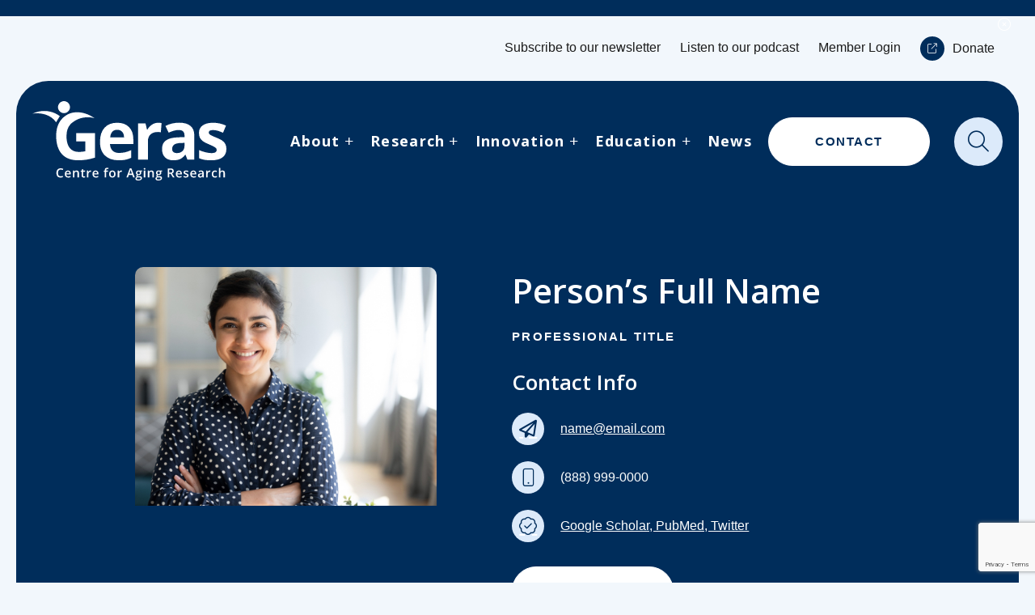

--- FILE ---
content_type: text/html; charset=UTF-8
request_url: https://www.gerascentre.ca/team-member/persons-full-name-9/
body_size: 12252
content:
<!DOCTYPE html>
<html lang="en-US" class="no-js" class="macro">
<head>
	<meta charset="UTF-8"/>
	<meta http-equiv="X-UA-Compatible" content="IE=edge">
	<meta name="HandheldFriendly" content="True">
	<meta name="MobileOptimized" content="320">
	<meta name="viewport" content="width=device-width, initial-scale=1, maximum-scale=1">
	<meta name="format-detection" content="telephone=no">
	<meta name='robots' content='index, follow, max-image-preview:large, max-snippet:-1, max-video-preview:-1' />

	<!-- This site is optimized with the Yoast SEO plugin v23.1 - https://yoast.com/wordpress/plugins/seo/ -->
	<title>Person’s Full Name | Executive Advisors, Members, Operations | Geras Centre for Aging Research</title>
	<meta name="description" content="Get to know Person’s Full Name and our Executive Advisors, Members, Operations. We are leaders in research, innovation and learning for the benefit of our community and the world." />
	<link rel="canonical" href="http://www.gerascentre.ca/team-member/persons-full-name-9/" />
	<meta property="og:locale" content="en_US" />
	<meta property="og:type" content="article" />
	<meta property="og:title" content="Person’s Full Name | Executive Advisors, Members, Operations | Geras Centre for Aging Research" />
	<meta property="og:description" content="Get to know Person’s Full Name and our Executive Advisors, Members, Operations. We are leaders in research, innovation and learning for the benefit of our community and the world." />
	<meta property="og:url" content="http://www.gerascentre.ca/team-member/persons-full-name-9/" />
	<meta property="og:site_name" content="Geras" />
	<meta property="article:publisher" content="https://www.facebook.com/people/GERAS-Centre/100066152546824/" />
	<meta property="og:image" content="http://www.gerascentre.ca/wp-content/uploads/2022/09/shutterstock_1543794527-1-5.jpg" />
	<meta property="og:image:width" content="480" />
	<meta property="og:image:height" content="380" />
	<meta property="og:image:type" content="image/jpeg" />
	<meta name="twitter:card" content="summary_large_image" />
	<meta name="twitter:site" content="@GERAScentre" />
	<script type="application/ld+json" class="yoast-schema-graph">{"@context":"https://schema.org","@graph":[{"@type":"WebPage","@id":"http://www.gerascentre.ca/team-member/persons-full-name-9/","url":"http://www.gerascentre.ca/team-member/persons-full-name-9/","name":"Person’s Full Name | Executive Advisors, Members, Operations | Geras Centre for Aging Research","isPartOf":{"@id":"https://www.gerascentre.ca/#website"},"primaryImageOfPage":{"@id":"http://www.gerascentre.ca/team-member/persons-full-name-9/#primaryimage"},"image":{"@id":"http://www.gerascentre.ca/team-member/persons-full-name-9/#primaryimage"},"thumbnailUrl":"https://www.gerascentre.ca/wp-content/uploads/2022/09/shutterstock_1543794527-1-5.jpg","datePublished":"2022-10-04T19:43:58+00:00","dateModified":"2022-10-04T19:43:58+00:00","description":"Get to know Person’s Full Name and our Executive Advisors, Members, Operations. We are leaders in research, innovation and learning for the benefit of our community and the world.","breadcrumb":{"@id":"http://www.gerascentre.ca/team-member/persons-full-name-9/#breadcrumb"},"inLanguage":"en-US","potentialAction":[{"@type":"ReadAction","target":["http://www.gerascentre.ca/team-member/persons-full-name-9/"]}]},{"@type":"ImageObject","inLanguage":"en-US","@id":"http://www.gerascentre.ca/team-member/persons-full-name-9/#primaryimage","url":"https://www.gerascentre.ca/wp-content/uploads/2022/09/shutterstock_1543794527-1-5.jpg","contentUrl":"https://www.gerascentre.ca/wp-content/uploads/2022/09/shutterstock_1543794527-1-5.jpg","width":480,"height":380},{"@type":"BreadcrumbList","@id":"http://www.gerascentre.ca/team-member/persons-full-name-9/#breadcrumb","itemListElement":[{"@type":"ListItem","position":1,"name":"Home","item":"https://www.gerascentre.ca/"},{"@type":"ListItem","position":2,"name":"Person’s Full Name"}]},{"@type":"WebSite","@id":"https://www.gerascentre.ca/#website","url":"https://www.gerascentre.ca/","name":"GERAS Centre for Aging Research","description":"Custom taglines","publisher":{"@id":"https://www.gerascentre.ca/#organization"},"alternateName":"GERAS","potentialAction":[{"@type":"SearchAction","target":{"@type":"EntryPoint","urlTemplate":"https://www.gerascentre.ca/?s={search_term_string}"},"query-input":"required name=search_term_string"}],"inLanguage":"en-US"},{"@type":"Organization","@id":"https://www.gerascentre.ca/#organization","name":"GERAS Centre for Aging Research","url":"https://www.gerascentre.ca/","logo":{"@type":"ImageObject","inLanguage":"en-US","@id":"https://www.gerascentre.ca/#/schema/logo/image/","url":"https://www.gerascentre.ca/wp-content/uploads/2023/04/Geras-Favicon-1.png","contentUrl":"https://www.gerascentre.ca/wp-content/uploads/2023/04/Geras-Favicon-1.png","width":540,"height":540,"caption":"GERAS Centre for Aging Research"},"image":{"@id":"https://www.gerascentre.ca/#/schema/logo/image/"},"sameAs":["https://www.facebook.com/people/GERAS-Centre/100066152546824/","https://x.com/GERAScentre","https://www.linkedin.com/company/the-geras-centre-for-aging-research/?originalSubdomain=ca","https://www.instagram.com/gerascentre/?hl=en"]}]}</script>
	<!-- / Yoast SEO plugin. -->


<link rel='dns-prefetch' href='//www.gerascentre.ca' />
<link rel='dns-prefetch' href='//www.google.com' />
<link rel='dns-prefetch' href='//ajax.googleapis.com' />
<link rel='dns-prefetch' href='//cdnjs.cloudflare.com' />
<link rel='dns-prefetch' href='//kit.fontawesome.com' />
<link rel='dns-prefetch' href='//use.fontawesome.com' />
<link rel='dns-prefetch' href='//fonts.googleapis.com' />
<link rel='dns-prefetch' href='//use.typekit.net' />
<link rel='dns-prefetch' href='//unpkg.com' />
<script type="text/javascript">
/* <![CDATA[ */
window._wpemojiSettings = {"baseUrl":"https:\/\/s.w.org\/images\/core\/emoji\/15.0.3\/72x72\/","ext":".png","svgUrl":"https:\/\/s.w.org\/images\/core\/emoji\/15.0.3\/svg\/","svgExt":".svg","source":{"concatemoji":"https:\/\/www.gerascentre.ca\/wp-includes\/js\/wp-emoji-release.min.js?ver=6.6.1"}};
/*! This file is auto-generated */
!function(i,n){var o,s,e;function c(e){try{var t={supportTests:e,timestamp:(new Date).valueOf()};sessionStorage.setItem(o,JSON.stringify(t))}catch(e){}}function p(e,t,n){e.clearRect(0,0,e.canvas.width,e.canvas.height),e.fillText(t,0,0);var t=new Uint32Array(e.getImageData(0,0,e.canvas.width,e.canvas.height).data),r=(e.clearRect(0,0,e.canvas.width,e.canvas.height),e.fillText(n,0,0),new Uint32Array(e.getImageData(0,0,e.canvas.width,e.canvas.height).data));return t.every(function(e,t){return e===r[t]})}function u(e,t,n){switch(t){case"flag":return n(e,"\ud83c\udff3\ufe0f\u200d\u26a7\ufe0f","\ud83c\udff3\ufe0f\u200b\u26a7\ufe0f")?!1:!n(e,"\ud83c\uddfa\ud83c\uddf3","\ud83c\uddfa\u200b\ud83c\uddf3")&&!n(e,"\ud83c\udff4\udb40\udc67\udb40\udc62\udb40\udc65\udb40\udc6e\udb40\udc67\udb40\udc7f","\ud83c\udff4\u200b\udb40\udc67\u200b\udb40\udc62\u200b\udb40\udc65\u200b\udb40\udc6e\u200b\udb40\udc67\u200b\udb40\udc7f");case"emoji":return!n(e,"\ud83d\udc26\u200d\u2b1b","\ud83d\udc26\u200b\u2b1b")}return!1}function f(e,t,n){var r="undefined"!=typeof WorkerGlobalScope&&self instanceof WorkerGlobalScope?new OffscreenCanvas(300,150):i.createElement("canvas"),a=r.getContext("2d",{willReadFrequently:!0}),o=(a.textBaseline="top",a.font="600 32px Arial",{});return e.forEach(function(e){o[e]=t(a,e,n)}),o}function t(e){var t=i.createElement("script");t.src=e,t.defer=!0,i.head.appendChild(t)}"undefined"!=typeof Promise&&(o="wpEmojiSettingsSupports",s=["flag","emoji"],n.supports={everything:!0,everythingExceptFlag:!0},e=new Promise(function(e){i.addEventListener("DOMContentLoaded",e,{once:!0})}),new Promise(function(t){var n=function(){try{var e=JSON.parse(sessionStorage.getItem(o));if("object"==typeof e&&"number"==typeof e.timestamp&&(new Date).valueOf()<e.timestamp+604800&&"object"==typeof e.supportTests)return e.supportTests}catch(e){}return null}();if(!n){if("undefined"!=typeof Worker&&"undefined"!=typeof OffscreenCanvas&&"undefined"!=typeof URL&&URL.createObjectURL&&"undefined"!=typeof Blob)try{var e="postMessage("+f.toString()+"("+[JSON.stringify(s),u.toString(),p.toString()].join(",")+"));",r=new Blob([e],{type:"text/javascript"}),a=new Worker(URL.createObjectURL(r),{name:"wpTestEmojiSupports"});return void(a.onmessage=function(e){c(n=e.data),a.terminate(),t(n)})}catch(e){}c(n=f(s,u,p))}t(n)}).then(function(e){for(var t in e)n.supports[t]=e[t],n.supports.everything=n.supports.everything&&n.supports[t],"flag"!==t&&(n.supports.everythingExceptFlag=n.supports.everythingExceptFlag&&n.supports[t]);n.supports.everythingExceptFlag=n.supports.everythingExceptFlag&&!n.supports.flag,n.DOMReady=!1,n.readyCallback=function(){n.DOMReady=!0}}).then(function(){return e}).then(function(){var e;n.supports.everything||(n.readyCallback(),(e=n.source||{}).concatemoji?t(e.concatemoji):e.wpemoji&&e.twemoji&&(t(e.twemoji),t(e.wpemoji)))}))}((window,document),window._wpemojiSettings);
/* ]]> */
</script>
<style id='wp-emoji-styles-inline-css' type='text/css'>

	img.wp-smiley, img.emoji {
		display: inline !important;
		border: none !important;
		box-shadow: none !important;
		height: 1em !important;
		width: 1em !important;
		margin: 0 0.07em !important;
		vertical-align: -0.1em !important;
		background: none !important;
		padding: 0 !important;
	}
</style>
<link rel='stylesheet' id='wp-block-library-css' href='https://www.gerascentre.ca/wp-includes/css/dist/block-library/style.min.css?ver=6.6.1' type='text/css' media='all' />
<link rel='stylesheet' id='mpp_gutenberg-css' href='https://www.gerascentre.ca/wp-content/plugins/metronet-profile-picture/dist/blocks.style.build.css?ver=2.6.3' type='text/css' media='all' />
<style id='classic-theme-styles-inline-css' type='text/css'>
/*! This file is auto-generated */
.wp-block-button__link{color:#fff;background-color:#32373c;border-radius:9999px;box-shadow:none;text-decoration:none;padding:calc(.667em + 2px) calc(1.333em + 2px);font-size:1.125em}.wp-block-file__button{background:#32373c;color:#fff;text-decoration:none}
</style>
<style id='global-styles-inline-css' type='text/css'>
:root{--wp--preset--aspect-ratio--square: 1;--wp--preset--aspect-ratio--4-3: 4/3;--wp--preset--aspect-ratio--3-4: 3/4;--wp--preset--aspect-ratio--3-2: 3/2;--wp--preset--aspect-ratio--2-3: 2/3;--wp--preset--aspect-ratio--16-9: 16/9;--wp--preset--aspect-ratio--9-16: 9/16;--wp--preset--color--black: #000000;--wp--preset--color--cyan-bluish-gray: #abb8c3;--wp--preset--color--white: #ffffff;--wp--preset--color--pale-pink: #f78da7;--wp--preset--color--vivid-red: #cf2e2e;--wp--preset--color--luminous-vivid-orange: #ff6900;--wp--preset--color--luminous-vivid-amber: #fcb900;--wp--preset--color--light-green-cyan: #7bdcb5;--wp--preset--color--vivid-green-cyan: #00d084;--wp--preset--color--pale-cyan-blue: #8ed1fc;--wp--preset--color--vivid-cyan-blue: #0693e3;--wp--preset--color--vivid-purple: #9b51e0;--wp--preset--gradient--vivid-cyan-blue-to-vivid-purple: linear-gradient(135deg,rgba(6,147,227,1) 0%,rgb(155,81,224) 100%);--wp--preset--gradient--light-green-cyan-to-vivid-green-cyan: linear-gradient(135deg,rgb(122,220,180) 0%,rgb(0,208,130) 100%);--wp--preset--gradient--luminous-vivid-amber-to-luminous-vivid-orange: linear-gradient(135deg,rgba(252,185,0,1) 0%,rgba(255,105,0,1) 100%);--wp--preset--gradient--luminous-vivid-orange-to-vivid-red: linear-gradient(135deg,rgba(255,105,0,1) 0%,rgb(207,46,46) 100%);--wp--preset--gradient--very-light-gray-to-cyan-bluish-gray: linear-gradient(135deg,rgb(238,238,238) 0%,rgb(169,184,195) 100%);--wp--preset--gradient--cool-to-warm-spectrum: linear-gradient(135deg,rgb(74,234,220) 0%,rgb(151,120,209) 20%,rgb(207,42,186) 40%,rgb(238,44,130) 60%,rgb(251,105,98) 80%,rgb(254,248,76) 100%);--wp--preset--gradient--blush-light-purple: linear-gradient(135deg,rgb(255,206,236) 0%,rgb(152,150,240) 100%);--wp--preset--gradient--blush-bordeaux: linear-gradient(135deg,rgb(254,205,165) 0%,rgb(254,45,45) 50%,rgb(107,0,62) 100%);--wp--preset--gradient--luminous-dusk: linear-gradient(135deg,rgb(255,203,112) 0%,rgb(199,81,192) 50%,rgb(65,88,208) 100%);--wp--preset--gradient--pale-ocean: linear-gradient(135deg,rgb(255,245,203) 0%,rgb(182,227,212) 50%,rgb(51,167,181) 100%);--wp--preset--gradient--electric-grass: linear-gradient(135deg,rgb(202,248,128) 0%,rgb(113,206,126) 100%);--wp--preset--gradient--midnight: linear-gradient(135deg,rgb(2,3,129) 0%,rgb(40,116,252) 100%);--wp--preset--font-size--small: 13px;--wp--preset--font-size--medium: 20px;--wp--preset--font-size--large: 36px;--wp--preset--font-size--x-large: 42px;--wp--preset--spacing--20: 0.44rem;--wp--preset--spacing--30: 0.67rem;--wp--preset--spacing--40: 1rem;--wp--preset--spacing--50: 1.5rem;--wp--preset--spacing--60: 2.25rem;--wp--preset--spacing--70: 3.38rem;--wp--preset--spacing--80: 5.06rem;--wp--preset--shadow--natural: 6px 6px 9px rgba(0, 0, 0, 0.2);--wp--preset--shadow--deep: 12px 12px 50px rgba(0, 0, 0, 0.4);--wp--preset--shadow--sharp: 6px 6px 0px rgba(0, 0, 0, 0.2);--wp--preset--shadow--outlined: 6px 6px 0px -3px rgba(255, 255, 255, 1), 6px 6px rgba(0, 0, 0, 1);--wp--preset--shadow--crisp: 6px 6px 0px rgba(0, 0, 0, 1);}:where(.is-layout-flex){gap: 0.5em;}:where(.is-layout-grid){gap: 0.5em;}body .is-layout-flex{display: flex;}.is-layout-flex{flex-wrap: wrap;align-items: center;}.is-layout-flex > :is(*, div){margin: 0;}body .is-layout-grid{display: grid;}.is-layout-grid > :is(*, div){margin: 0;}:where(.wp-block-columns.is-layout-flex){gap: 2em;}:where(.wp-block-columns.is-layout-grid){gap: 2em;}:where(.wp-block-post-template.is-layout-flex){gap: 1.25em;}:where(.wp-block-post-template.is-layout-grid){gap: 1.25em;}.has-black-color{color: var(--wp--preset--color--black) !important;}.has-cyan-bluish-gray-color{color: var(--wp--preset--color--cyan-bluish-gray) !important;}.has-white-color{color: var(--wp--preset--color--white) !important;}.has-pale-pink-color{color: var(--wp--preset--color--pale-pink) !important;}.has-vivid-red-color{color: var(--wp--preset--color--vivid-red) !important;}.has-luminous-vivid-orange-color{color: var(--wp--preset--color--luminous-vivid-orange) !important;}.has-luminous-vivid-amber-color{color: var(--wp--preset--color--luminous-vivid-amber) !important;}.has-light-green-cyan-color{color: var(--wp--preset--color--light-green-cyan) !important;}.has-vivid-green-cyan-color{color: var(--wp--preset--color--vivid-green-cyan) !important;}.has-pale-cyan-blue-color{color: var(--wp--preset--color--pale-cyan-blue) !important;}.has-vivid-cyan-blue-color{color: var(--wp--preset--color--vivid-cyan-blue) !important;}.has-vivid-purple-color{color: var(--wp--preset--color--vivid-purple) !important;}.has-black-background-color{background-color: var(--wp--preset--color--black) !important;}.has-cyan-bluish-gray-background-color{background-color: var(--wp--preset--color--cyan-bluish-gray) !important;}.has-white-background-color{background-color: var(--wp--preset--color--white) !important;}.has-pale-pink-background-color{background-color: var(--wp--preset--color--pale-pink) !important;}.has-vivid-red-background-color{background-color: var(--wp--preset--color--vivid-red) !important;}.has-luminous-vivid-orange-background-color{background-color: var(--wp--preset--color--luminous-vivid-orange) !important;}.has-luminous-vivid-amber-background-color{background-color: var(--wp--preset--color--luminous-vivid-amber) !important;}.has-light-green-cyan-background-color{background-color: var(--wp--preset--color--light-green-cyan) !important;}.has-vivid-green-cyan-background-color{background-color: var(--wp--preset--color--vivid-green-cyan) !important;}.has-pale-cyan-blue-background-color{background-color: var(--wp--preset--color--pale-cyan-blue) !important;}.has-vivid-cyan-blue-background-color{background-color: var(--wp--preset--color--vivid-cyan-blue) !important;}.has-vivid-purple-background-color{background-color: var(--wp--preset--color--vivid-purple) !important;}.has-black-border-color{border-color: var(--wp--preset--color--black) !important;}.has-cyan-bluish-gray-border-color{border-color: var(--wp--preset--color--cyan-bluish-gray) !important;}.has-white-border-color{border-color: var(--wp--preset--color--white) !important;}.has-pale-pink-border-color{border-color: var(--wp--preset--color--pale-pink) !important;}.has-vivid-red-border-color{border-color: var(--wp--preset--color--vivid-red) !important;}.has-luminous-vivid-orange-border-color{border-color: var(--wp--preset--color--luminous-vivid-orange) !important;}.has-luminous-vivid-amber-border-color{border-color: var(--wp--preset--color--luminous-vivid-amber) !important;}.has-light-green-cyan-border-color{border-color: var(--wp--preset--color--light-green-cyan) !important;}.has-vivid-green-cyan-border-color{border-color: var(--wp--preset--color--vivid-green-cyan) !important;}.has-pale-cyan-blue-border-color{border-color: var(--wp--preset--color--pale-cyan-blue) !important;}.has-vivid-cyan-blue-border-color{border-color: var(--wp--preset--color--vivid-cyan-blue) !important;}.has-vivid-purple-border-color{border-color: var(--wp--preset--color--vivid-purple) !important;}.has-vivid-cyan-blue-to-vivid-purple-gradient-background{background: var(--wp--preset--gradient--vivid-cyan-blue-to-vivid-purple) !important;}.has-light-green-cyan-to-vivid-green-cyan-gradient-background{background: var(--wp--preset--gradient--light-green-cyan-to-vivid-green-cyan) !important;}.has-luminous-vivid-amber-to-luminous-vivid-orange-gradient-background{background: var(--wp--preset--gradient--luminous-vivid-amber-to-luminous-vivid-orange) !important;}.has-luminous-vivid-orange-to-vivid-red-gradient-background{background: var(--wp--preset--gradient--luminous-vivid-orange-to-vivid-red) !important;}.has-very-light-gray-to-cyan-bluish-gray-gradient-background{background: var(--wp--preset--gradient--very-light-gray-to-cyan-bluish-gray) !important;}.has-cool-to-warm-spectrum-gradient-background{background: var(--wp--preset--gradient--cool-to-warm-spectrum) !important;}.has-blush-light-purple-gradient-background{background: var(--wp--preset--gradient--blush-light-purple) !important;}.has-blush-bordeaux-gradient-background{background: var(--wp--preset--gradient--blush-bordeaux) !important;}.has-luminous-dusk-gradient-background{background: var(--wp--preset--gradient--luminous-dusk) !important;}.has-pale-ocean-gradient-background{background: var(--wp--preset--gradient--pale-ocean) !important;}.has-electric-grass-gradient-background{background: var(--wp--preset--gradient--electric-grass) !important;}.has-midnight-gradient-background{background: var(--wp--preset--gradient--midnight) !important;}.has-small-font-size{font-size: var(--wp--preset--font-size--small) !important;}.has-medium-font-size{font-size: var(--wp--preset--font-size--medium) !important;}.has-large-font-size{font-size: var(--wp--preset--font-size--large) !important;}.has-x-large-font-size{font-size: var(--wp--preset--font-size--x-large) !important;}
:where(.wp-block-post-template.is-layout-flex){gap: 1.25em;}:where(.wp-block-post-template.is-layout-grid){gap: 1.25em;}
:where(.wp-block-columns.is-layout-flex){gap: 2em;}:where(.wp-block-columns.is-layout-grid){gap: 2em;}
:root :where(.wp-block-pullquote){font-size: 1.5em;line-height: 1.6;}
</style>
<link rel='stylesheet' id='font-awesome-official-css' href='https://use.fontawesome.com/releases/v5.15.3/css/all.css' type='text/css' media='all' integrity="sha384-SZXxX4whJ79/gErwcOYf+zWLeJdY/qpuqC4cAa9rOGUstPomtqpuNWT9wdPEn2fk" crossorigin="anonymous" />
<link rel='stylesheet' id='google-fonts-css' href='https://fonts.googleapis.com/css?family=Open+Sans%3A300%2C300i%2C400%2C400i%2C600%2C600i%2C700%2C700i&#038;ver=6.6.1' type='text/css' media='all' />
<link rel='stylesheet' id='fontawesome-css' href='https://use.fontawesome.com/releases/v5.8.1/css/all.css?ver=6.6.1' type='text/css' media='all' />
<link rel='stylesheet' id='fancybox-css' href='https://cdnjs.cloudflare.com/ajax/libs/fancybox/3.5.6/jquery.fancybox.min.css?ver=6.6.1' type='text/css' media='all' />
<link rel='stylesheet' id='slick-css' href='https://cdnjs.cloudflare.com/ajax/libs/slick-carousel/1.9.0/slick.min.css?ver=6.6.1' type='text/css' media='all' />
<link rel='stylesheet' id='fonts-css' href='https://use.typekit.net/czl2zle.css?ver=6.6.1' type='text/css' media='all' />
<link rel='stylesheet' id='theme-style-css' href='https://www.gerascentre.ca/wp-content/themes/strukture/styles/css/main-style.css?ver=1768657430' type='text/css' media='all' />
<link rel='stylesheet' id='animate-on-scroll-style-css' href='https://unpkg.com/aos@2.3.1/dist/aos.css?ver=6.6.1' type='text/css' media='all' />
<link rel='stylesheet' id='font-awesome-official-v4shim-css' href='https://use.fontawesome.com/releases/v5.15.3/css/v4-shims.css' type='text/css' media='all' integrity="sha384-C2B+KlPW+WkR0Ld9loR1x3cXp7asA0iGVodhCoJ4hwrWm/d9qKS59BGisq+2Y0/D" crossorigin="anonymous" />
<style id='font-awesome-official-v4shim-inline-css' type='text/css'>
@font-face {
font-family: "FontAwesome";
font-display: block;
src: url("https://use.fontawesome.com/releases/v5.15.3/webfonts/fa-brands-400.eot"),
		url("https://use.fontawesome.com/releases/v5.15.3/webfonts/fa-brands-400.eot?#iefix") format("embedded-opentype"),
		url("https://use.fontawesome.com/releases/v5.15.3/webfonts/fa-brands-400.woff2") format("woff2"),
		url("https://use.fontawesome.com/releases/v5.15.3/webfonts/fa-brands-400.woff") format("woff"),
		url("https://use.fontawesome.com/releases/v5.15.3/webfonts/fa-brands-400.ttf") format("truetype"),
		url("https://use.fontawesome.com/releases/v5.15.3/webfonts/fa-brands-400.svg#fontawesome") format("svg");
}

@font-face {
font-family: "FontAwesome";
font-display: block;
src: url("https://use.fontawesome.com/releases/v5.15.3/webfonts/fa-solid-900.eot"),
		url("https://use.fontawesome.com/releases/v5.15.3/webfonts/fa-solid-900.eot?#iefix") format("embedded-opentype"),
		url("https://use.fontawesome.com/releases/v5.15.3/webfonts/fa-solid-900.woff2") format("woff2"),
		url("https://use.fontawesome.com/releases/v5.15.3/webfonts/fa-solid-900.woff") format("woff"),
		url("https://use.fontawesome.com/releases/v5.15.3/webfonts/fa-solid-900.ttf") format("truetype"),
		url("https://use.fontawesome.com/releases/v5.15.3/webfonts/fa-solid-900.svg#fontawesome") format("svg");
}

@font-face {
font-family: "FontAwesome";
font-display: block;
src: url("https://use.fontawesome.com/releases/v5.15.3/webfonts/fa-regular-400.eot"),
		url("https://use.fontawesome.com/releases/v5.15.3/webfonts/fa-regular-400.eot?#iefix") format("embedded-opentype"),
		url("https://use.fontawesome.com/releases/v5.15.3/webfonts/fa-regular-400.woff2") format("woff2"),
		url("https://use.fontawesome.com/releases/v5.15.3/webfonts/fa-regular-400.woff") format("woff"),
		url("https://use.fontawesome.com/releases/v5.15.3/webfonts/fa-regular-400.ttf") format("truetype"),
		url("https://use.fontawesome.com/releases/v5.15.3/webfonts/fa-regular-400.svg#fontawesome") format("svg");
unicode-range: U+F004-F005,U+F007,U+F017,U+F022,U+F024,U+F02E,U+F03E,U+F044,U+F057-F059,U+F06E,U+F070,U+F075,U+F07B-F07C,U+F080,U+F086,U+F089,U+F094,U+F09D,U+F0A0,U+F0A4-F0A7,U+F0C5,U+F0C7-F0C8,U+F0E0,U+F0EB,U+F0F3,U+F0F8,U+F0FE,U+F111,U+F118-F11A,U+F11C,U+F133,U+F144,U+F146,U+F14A,U+F14D-F14E,U+F150-F152,U+F15B-F15C,U+F164-F165,U+F185-F186,U+F191-F192,U+F1AD,U+F1C1-F1C9,U+F1CD,U+F1D8,U+F1E3,U+F1EA,U+F1F6,U+F1F9,U+F20A,U+F247-F249,U+F24D,U+F254-F25B,U+F25D,U+F267,U+F271-F274,U+F279,U+F28B,U+F28D,U+F2B5-F2B6,U+F2B9,U+F2BB,U+F2BD,U+F2C1-F2C2,U+F2D0,U+F2D2,U+F2DC,U+F2ED,U+F328,U+F358-F35B,U+F3A5,U+F3D1,U+F410,U+F4AD;
}
</style>
<script type="text/javascript" src="//ajax.googleapis.com/ajax/libs/jquery/3.3.1/jquery.min.js?ver=6.6.1" id="jquery-js"></script>
<link rel="https://api.w.org/" href="https://www.gerascentre.ca/wp-json/" /><link rel="alternate" title="JSON" type="application/json" href="https://www.gerascentre.ca/wp-json/wp/v2/team_member/3702" /><link rel="alternate" title="oEmbed (JSON)" type="application/json+oembed" href="https://www.gerascentre.ca/wp-json/oembed/1.0/embed?url=https%3A%2F%2Fwww.gerascentre.ca%2Fteam-member%2Fpersons-full-name-9%2F" />
<link rel="alternate" title="oEmbed (XML)" type="text/xml+oembed" href="https://www.gerascentre.ca/wp-json/oembed/1.0/embed?url=https%3A%2F%2Fwww.gerascentre.ca%2Fteam-member%2Fpersons-full-name-9%2F&#038;format=xml" />
<!-- Google Tag Manager -->
<script>(function(w,d,s,l,i){w[l]=w[l]||[];w[l].push({'gtm.start':
new Date().getTime(),event:'gtm.js'});var f=d.getElementsByTagName(s)[0],
j=d.createElement(s),dl=l!='dataLayer'?'&l='+l:'';j.async=true;j.src=
'https://www.googletagmanager.com/gtm.js?id='+i+dl;f.parentNode.insertBefore(j,f);
})(window,document,'script','dataLayer','GTM-5PWQC5C');</script>
<!-- End Google Tag Manager -->
<link rel="icon" href="https://www.gerascentre.ca/wp-content/uploads/2023/04/cropped-Geras-Favicon-32x32.png" sizes="32x32" />
<link rel="icon" href="https://www.gerascentre.ca/wp-content/uploads/2023/04/cropped-Geras-Favicon-192x192.png" sizes="192x192" />
<link rel="apple-touch-icon" href="https://www.gerascentre.ca/wp-content/uploads/2023/04/cropped-Geras-Favicon-180x180.png" />
<meta name="msapplication-TileImage" content="https://www.gerascentre.ca/wp-content/uploads/2023/04/cropped-Geras-Favicon-270x270.png" />
		<style type="text/css" id="wp-custom-css">
			.slideout-item .loop-content img {
     height: 420px;
    object-fit: cover;
	width:100%;}/*
body {max-width:100%;} */		</style>
		</head>
<script src="https://unpkg.com/aos@2.3.1/dist/aos.js"></script>
<link href="https://unpkg.com/aos@2.3.1/dist/aos.css" rel="stylesheet">
<body class="team_member-template-default single single-team_member postid-3702">
	<section class='banner-announcement-container'><div class='row row-center'><div class='columns-10'><a class='close-banner' data-cookie-name='anvil_notice__d41d8cd98f00b204e9800998ecf8427e'><i role='img' aria-hidden='true' class="fal fa-times-circle"></i></a></div></div></section>			<nav class="utility-nav" aria-label="Secondary navigation">
			<div class="row row-right row-middle">
				<ul id="menu-utility-menu" class="nav-menu utility-nav__menu"><li id="menu-item-8371" class="menu-item menu-item-type-post_type menu-item-object-page menu-item-8371"><a href="https://www.gerascentre.ca/sign-up-for-our-newsletters/">Subscribe to our newsletter</a></li>
<li id="menu-item-9173" class="menu-item menu-item-type-post_type menu-item-object-page menu-item-9173"><a href="https://www.gerascentre.ca/gerievidence/">Listen to our podcast</a></li>
<li id="menu-item-7460" class="menu-item menu-item-type-post_type menu-item-object-page menu-item-7460"><a href="https://www.gerascentre.ca/geras-dance-video-gallery/">Member Login</a></li>
<li id="menu-item-3364" class="donate-btn menu-item menu-item-type-custom menu-item-object-custom menu-item-3364"><a target="_blank" rel="noopener" href="https://www.hamiltonhealth.ca/donate"><i class="fa-regular fa-arrow-up-right-from-square"></i> Donate</a></li>
</ul>			</div>
		</nav>
		<header class="primary-nav" aria-label="Main navigation">
		<div class="row">
			<nav class="primary-nav__row row-between row-middle">
				<div class="primary-nav__logo-wrapper">
					<a href="https://www.gerascentre.ca" title="Geras" rel="home" class="site-logo"><img src="https://www.gerascentre.ca/wp-content/uploads/2022/09/Logo-1.svg" alt="Geras" class="site-logo__img" /></a>				</div>
				<button id="mobileToggle" class="nav-toggle" aria-expanded="false" aria-label="Toggle primary navigation">
					<span class="visually-hidden">Menu</span>
					<span class="nav-toggle__burger-line"></span>
				</button>
				<div class="primary-nav__wrapper">
					<ul id="menu-main-menu" class="nav-menu primary-nav__menu"><li id="menu-item-3341" class="menu-item menu-item-type-post_type menu-item-object-page menu-item-has-children menu-item-3341"><a href="https://www.gerascentre.ca/about/">About</a><button class="mobile-submenu-trigger" aria-label="Open submenu"></button>
<ul class="sub-menu">
	<li id="menu-item-9179" class="menu-item menu-item-type-post_type menu-item-object-page menu-item-9179"><a href="https://www.gerascentre.ca/message-from-the-director/">Message from the director</a></li>
	<li id="menu-item-5854" class="menu-item menu-item-type-post_type menu-item-object-page menu-item-5854"><a href="https://www.gerascentre.ca/about/meet-the-team/">Our team</a></li>
	<li id="menu-item-6834" class="menu-item menu-item-type-post_type menu-item-object-page menu-item-6834"><a href="https://www.gerascentre.ca/about/">Our mission &#038; vision</a></li>
	<li id="menu-item-6832" class="menu-item menu-item-type-post_type menu-item-object-page menu-item-6832"><a href="https://www.gerascentre.ca/annual-reports/">Our annual reports</a></li>
	<li id="menu-item-5842" class="menu-item menu-item-type-post_type menu-item-object-page menu-item-5842"><a href="https://www.gerascentre.ca/about/hhs-research-training/">Professional development</a></li>
	<li id="menu-item-3347" class="menu-item menu-item-type-post_type menu-item-object-page menu-item-3347"><a href="https://www.gerascentre.ca/opportunities/">Opportunities</a></li>
</ul>
</li>
<li id="menu-item-3340" class="menu-item menu-item-type-post_type menu-item-object-page menu-item-has-children menu-item-3340"><a href="https://www.gerascentre.ca/research/">Research</a><button class="mobile-submenu-trigger" aria-label="Open submenu"></button>
<ul class="sub-menu">
	<li id="menu-item-5581" class="menu-item menu-item-type-post_type menu-item-object-page menu-item-5581"><a href="https://www.gerascentre.ca/brain-health/">Brain health</a></li>
	<li id="menu-item-5582" class="menu-item menu-item-type-post_type menu-item-object-page menu-item-5582"><a href="https://www.gerascentre.ca/bone-health/">Bone health</a></li>
	<li id="menu-item-5580" class="menu-item menu-item-type-post_type menu-item-object-page menu-item-5580"><a href="https://www.gerascentre.ca/resilience-frailty/">Resilience &#038; frailty</a></li>
	<li id="menu-item-3342" class="menu-item menu-item-type-post_type menu-item-object-page menu-item-3342"><a href="https://www.gerascentre.ca/publications/">Publications</a></li>
</ul>
</li>
<li id="menu-item-5579" class="menu-item menu-item-type-post_type menu-item-object-page menu-item-has-children menu-item-5579"><a href="https://www.gerascentre.ca/innovation-technology/">Innovation</a><button class="mobile-submenu-trigger" aria-label="Open submenu"></button>
<ul class="sub-menu">
	<li id="menu-item-9158" class="menu-item menu-item-type-post_type menu-item-object-research menu-item-9158"><a href="https://www.gerascentre.ca/our-research/optimal-fitness/">Community-based rehabilitation programs</a></li>
	<li id="menu-item-9151" class="menu-item menu-item-type-post_type menu-item-object-research menu-item-9151"><a href="https://www.gerascentre.ca/our-research/chirp/">Fall detection technology</a></li>
	<li id="menu-item-9152" class="menu-item menu-item-type-post_type menu-item-object-research menu-item-9152"><a href="https://www.gerascentre.ca/our-research/co-designing-augmented-reality-for-fall-prevention/">Fall prevention with augmented reality</a></li>
	<li id="menu-item-9148" class="menu-item menu-item-type-post_type menu-item-object-research menu-item-9148"><a href="https://www.gerascentre.ca/our-research/fit-frailty-app/">Fit-frailty app</a></li>
	<li id="menu-item-9149" class="menu-item menu-item-type-post_type menu-item-object-research menu-item-9149"><a href="https://www.gerascentre.ca/our-research/ably-bed/">Smart bed technology</a></li>
</ul>
</li>
<li id="menu-item-3343" class="menu-item menu-item-type-post_type menu-item-object-page menu-item-has-children menu-item-3343"><a href="https://www.gerascentre.ca/courses/">Education</a><button class="mobile-submenu-trigger" aria-label="Open submenu"></button>
<ul class="sub-menu">
	<li id="menu-item-5488" class="menu-item menu-item-type-post_type menu-item-object-course menu-item-5488"><a href="https://www.gerascentre.ca/our-courses/geras-dance/">Certified Cognitive Groove Instructor course</a></li>
	<li id="menu-item-5483" class="menu-item menu-item-type-post_type menu-item-object-course menu-item-5483"><a href="https://www.gerascentre.ca/our-courses/cognitive-assessment-tools-workshop/">Cognitive assessment tools workshop</a></li>
	<li id="menu-item-5485" class="menu-item menu-item-type-post_type menu-item-object-course menu-item-5485"><a href="https://www.gerascentre.ca/our-courses/geriatric-certificate-program/">Geriatric certificate program</a></li>
	<li id="menu-item-5482" class="menu-item menu-item-type-post_type menu-item-object-course menu-item-5482"><a href="https://www.gerascentre.ca/our-courses/geriatric-foundations-elearning/">Geriatric foundations program</a></li>
	<li id="menu-item-5487" class="menu-item menu-item-type-post_type menu-item-object-course menu-item-5487"><a href="https://www.gerascentre.ca/our-courses/igericare/">iGeriCare dementia e-learning</a></li>
	<li id="menu-item-5484" class="menu-item menu-item-type-post_type menu-item-object-course menu-item-5484"><a href="https://www.gerascentre.ca/our-courses/positive-aging-and-well-being/">Positive aging workshop</a></li>
	<li id="menu-item-5486" class="menu-item menu-item-type-post_type menu-item-object-course menu-item-5486"><a href="https://www.gerascentre.ca/our-courses/pre-retirement-course/">Pre-retirement course</a></li>
</ul>
</li>
<li id="menu-item-3344" class="menu-item menu-item-type-post_type menu-item-object-page menu-item-3344"><a href="https://www.gerascentre.ca/news/">News</a></li>
<li id="menu-item-3345" class="button two menu-item menu-item-type-post_type menu-item-object-page menu-item-3345"><a href="https://www.gerascentre.ca/contact/">Contact</a></li>
</ul>


					<div class="container-search">

						<div class="search-bar-nav">  

							
							<form action="/" method="get">

								<input type="text" name="s" id="search" placeholder="Search..." aria-label="Search"/>  <!-- value=""  -->

								<div id="icon-search-bar" class="icon-search-bar">   
									<i class="fa fa-search" aria-hidden="true"></i>
								</div>

							</form> 



						</div>

					</div> 

				</div>
			</nav>
		</div>
	</header>
	<section id="main" class="site-main">



<div class="page-banner single-team-banner" >
    <div class="row-center row">

        <div class="image-column columns-4">

            <div class="team-banner-image" data-bg="bg-696d888f19518"> </div>


        </div>

        <div class="content-container columns-6">
            <div class="banner-content-box">

                <div class="title-container">
                    <h3>Person’s Full Name</h3>
                    <h6>Professional Title</h6>

                                    </div>

                <div class="contact-info-wrapped">
                    <h4>Contact Info</h4>
                    <div class="contact-items">

                                                  <div class="contact-item email">
                            <i class="fa-regular fa-paper-plane"></i>
                            <a href="mailto:name@email.com">name@email.com</a>
                        </div>
                    

                                         <div class="contact-item">
                        <i class="fa-light fa-mobile-button"></i>
                        <a href="tel:(888) 999-0000">(888) 999-0000</a>
                    </div>
                
                                    <div class="contact-item badge">
                        <i class="fa-light fa-badge-check"></i>

                        <a target="_blank" href="https://www.google.com/">Google Scholar, PubMed, Twitter</a>
                    </div>
                

                <div class="social-web-wrapped">
                    <a target="_blank" class="button two" href="https://www.youtube.com/">Website<i class="fa-solid fa-arrow-up-right-from-square"></i></a>              
                </div>     
                
            </div>
        </div>

    </div>                                           
</div>               
</div>
</div>







<section class="member-bio-section">
	<div class="row row-center">
		<div class="columns-10">
			<h2> Team Member Bio </h2>
			<p>Viverra varius diam risus urna quam vivamus. Tempor lorem neque, orci eget tincidunt condimentum fringilla. Et convallis et magna enim nullam magna sit dictum iaculis. Malesuada potenti faucibus lacus placerat pulvinar augue tempus placerat bibendum. Blandit felis nunc porta enim lectus sem. Sed at habitant convallis facilisis viverra. Non volutpat, elementum nisi phasellus pharetra fusce.</p>
<p>Vel et tristique magna quam. Amet vel ac non nunc. Ut enim, amet, vestibulum lorem id enim elit, feugiat facilisis. Posuere erat eu ut consequat nunc. Amet egestas donec eros amet ultricies mi aliquam. Non eget semper mollis enim scelerisque malesuada eget. Porttitor pretium nibh nibh vitae convallis. Diam at et consequat viverra felis, purus. Et odio mollis facilisis proin cras ullamcorper integer tortor. Sit tincidunt viverra turpis aliquet enim. Quam neque nibh rhoncus tortor. Neque sed dolor aliquet sagittis, malesuada.</p>
		</div>
		
	</div>
</section>







<!-- Possibly consider adding in variable styling -->


    

    

    <div class="footer-cta-single"  >

        <div class="">

            <div class="columns-12">

                
                    <!-- Variables -->
                    
                    <!-- Single Background CTA -->

                    <div class="side-by-side-content" style="background-image:url(https://www.gerascentre.ca/wp-content/uploads/2020/04/bg-dark-blue.png);">

                        <div class="content-column columns-8">

                           <h2>Careers &#038; Opportunities</h2>

                           
                        <p>We are actively recruiting study participants, research volunteers, and trainees in aging research</p>


                                                    <a  class="button two"href="https://www.gerascentre.ca/opportunities/" target="_self">Learn More</a>                        


                    </div>

                </div>

            
        </div>
    </div>
</div>

<footer class="site-footer" role="contentinfo">
	<div class="row row-center">
		<div class="columns-12 flex">
			<div class="columns-3 footer-logo-column">
				<a href="https://www.gerascentre.ca" title="Geras" rel="home"><img src="https://www.gerascentre.ca/wp-content/uploads/2022/09/Logo-1.svg" alt="Geras" class="site-logo" /></a>			</div>
			<div class="columns-9 footer-menu-wrapper block-grid-4">
				<div class="columns-2 footer-menu">
					<h5>Geras</h5>
					<ul id="menu-about" class="nav-menu "><li id="menu-item-9194" class="menu-item menu-item-type-post_type menu-item-object-page menu-item-9194"><a href="https://www.gerascentre.ca/message-from-the-director/">Message from the director</a></li>
<li id="menu-item-6103" class="menu-item menu-item-type-post_type menu-item-object-page menu-item-6103"><a href="https://www.gerascentre.ca/about/meet-the-team/">Our team</a></li>
<li id="menu-item-3350" class="menu-item menu-item-type-post_type menu-item-object-page menu-item-3350"><a href="https://www.gerascentre.ca/about/">Our mission &#038; vision</a></li>
<li id="menu-item-6831" class="menu-item menu-item-type-post_type menu-item-object-page menu-item-6831"><a href="https://www.gerascentre.ca/annual-reports/">Our annual reports</a></li>
<li id="menu-item-6104" class="menu-item menu-item-type-post_type menu-item-object-page menu-item-6104"><a href="https://www.gerascentre.ca/about/hhs-research-training/">Professional development</a></li>
<li id="menu-item-3352" class="menu-item menu-item-type-post_type menu-item-object-page menu-item-3352"><a href="https://www.gerascentre.ca/opportunities/">Opportunities</a></li>
</ul>				</div>
				<div class="columns-2 footer-menu">
					<h5>Research</h5>
					<ul id="menu-research-menu" class="nav-menu "><li id="menu-item-5577" class="menu-item menu-item-type-post_type menu-item-object-page menu-item-5577"><a href="https://www.gerascentre.ca/brain-health/">Brain health</a></li>
<li id="menu-item-5578" class="menu-item menu-item-type-post_type menu-item-object-page menu-item-5578"><a href="https://www.gerascentre.ca/bone-health/">Bone health</a></li>
<li id="menu-item-5576" class="menu-item menu-item-type-post_type menu-item-object-page menu-item-5576"><a href="https://www.gerascentre.ca/resilience-frailty/">Resilience &#038; frailty</a></li>
<li id="menu-item-9132" class="menu-item menu-item-type-post_type menu-item-object-page menu-item-9132"><a href="https://www.gerascentre.ca/publications/">Publications</a></li>
</ul>				</div>
				<div class="columns-2 footer-menu">
					<h5>Courses</h5>
					<ul id="menu-innovation" class="nav-menu "><li id="menu-item-9196" class="menu-item menu-item-type-custom menu-item-object-custom menu-item-9196"><a href="https://www.gerascentre.ca/our-research/optimal-fitness/">Community based rehabiliation programs</a></li>
<li id="menu-item-9197" class="menu-item menu-item-type-custom menu-item-object-custom menu-item-9197"><a href="https://www.gerascentre.ca/our-research/chirp/">Fall detection technology</a></li>
<li id="menu-item-9198" class="menu-item menu-item-type-custom menu-item-object-custom menu-item-9198"><a href="https://www.gerascentre.ca/our-research/co-designing-augmented-reality-for-fall-prevention/">Fall prevention with augmented reality</a></li>
<li id="menu-item-9199" class="menu-item menu-item-type-custom menu-item-object-custom menu-item-9199"><a href="https://www.gerascentre.ca/our-research/fit-frailty-app/">Fit-frailty app</a></li>
<li id="menu-item-9200" class="menu-item menu-item-type-custom menu-item-object-custom menu-item-9200"><a href="https://www.gerascentre.ca/our-research/ably-bed/">Smart bed technology</a></li>
</ul>				</div>
				<div class="columns-2  footer-menu address-column">
					<h5>Contact</h5>
											<div class="contact-item-wrapper address">
							<p>St Peter’s Hospital<br />
88 Maplewood Avenue<br />
Hamilton, ON, Canada, L8M 1W9</p>
						</div>
											<div class="contact-item-wrapper">
							<p>

								<a href="tel:(905) 521-2100 ext. 12437">
									<i class="fa-light fa-mobile-button"></i>
									(905) 521-2100 ext. 12437								</a>
							</p>
						</div>
					
					<div class="sign-in-btn single-post-cat-link"><a href="/wp-admin/"><i class="fa-regular fa-user"></i> Member Sign in</a></div>

											<ul class="social-list">
															<li>
									<a href="https://ca.linkedin.com/company/the-geras-centre-for-aging-research" target="_blank" rel="noopener">
										<i class="fab fa-linkedin-in" aria-hidden="true"></i>
									</a>
								</li>
															<li>
									<a href="https://twitter.com/GERAScentre?ref_src=twsrc%5Egoogle%7Ctwcamp%5Eserp%7Ctwgr%5Eauthor" target="_blank" rel="noopener">
										<i class="fab fa-twitter" aria-hidden="true"></i>
									</a>
								</li>
															<li>
									<a href="https://www.facebook.com/people/GERAS-Centre/100066152546824/" target="_blank" rel="noopener">
										<i class="fab fa-facebook-square" aria-hidden="true"></i>
									</a>
								</li>
															<li>
									<a href="https://www.instagram.com/gerascentre/?hl=en" target="_blank" rel="noopener">
										<i class="fab fa-instagram" aria-hidden="true"></i>
									</a>
								</li>
													</ul>
									</div>
			</div>
		</div>
	</div>

		<div class="row sub-footer">
		<h5></h5>

		<div class="sub-image-content-wrapper">
			<img src="https://www.gerascentre.ca/wp-content/uploads/Untitled-design-20-e1766162111869.png" alt="">

			<img src="" alt="">
			<p>High-impact research making life better</p>
		</div>
		



	</div>

	<div class="row footer-copyright">
		<div class="copyright-column">
			<p class="site-copyright">&copy; 2026 Geras. All rights
			reserved.</p>
			<ul id="menu-privacy-menu" class="nav-menu privacy-menu"><li id="menu-item-3366" class="menu-item menu-item-type-post_type menu-item-object-page menu-item-3366"><a href="https://www.gerascentre.ca/terms-and-conditions/">Terms and Conditions</a></li>
</ul>		</div>
		<div class="designby-column">
			<p class="site-credit">Crafted with <i role="img" aria-hidden="true" class="fas fa-heart"></i> by <a
				href="http://forgeandsmith.com/" target="_blank">Forge and Smith</a>.</p>
			</div>
		</div>
	</footer>
	<script type="text/javascript" src="https://www.gerascentre.ca/wp-content/plugins/metronet-profile-picture/js/mpp-frontend.js?ver=2.6.3" id="mpp_gutenberg_tabs-js"></script>
<script type="text/javascript" id="gforms_recaptcha_recaptcha-js-extra">
/* <![CDATA[ */
var gforms_recaptcha_recaptcha_strings = {"site_key":"6LejyqwlAAAAAAcOgyWKNM_m8UaAnQ4nyAV6Hb-K","ajaxurl":"https:\/\/www.gerascentre.ca\/wp-admin\/admin-ajax.php","nonce":"897980b4d5"};
/* ]]> */
</script>
<script type="text/javascript" src="https://www.google.com/recaptcha/api.js?render=6LejyqwlAAAAAAcOgyWKNM_m8UaAnQ4nyAV6Hb-K&amp;ver=1.6.0" id="gforms_recaptcha_recaptcha-js"></script>
<script type="text/javascript" src="https://cdnjs.cloudflare.com/ajax/libs/fancybox/3.5.6/jquery.fancybox.min.js?ver=6.6.1" id="fancybox-js"></script>
<script type="text/javascript" src="https://cdnjs.cloudflare.com/ajax/libs/slick-carousel/1.9.0/slick.min.js?ver=6.6.1" id="slick-js"></script>
<script type="text/javascript" src="https://kit.fontawesome.com/70e2536a21.js?ver=6.6.1" id="font-awesome-kit-js"></script>
<script type="text/javascript" src="https://www.gerascentre.ca/wp-content/themes/strukture/scripts/site-js.js?ver=1768657430" id="theme-script-js"></script>
<script type="text/javascript" src="https://www.gerascentre.ca/wp-content/themes/strukture/scripts/maps.js?ver=1768657430" id="map-script-js"></script>
<script type="text/javascript" src="https://www.gerascentre.ca/wp-content/themes/strukture/scripts/animations.js?ver=1768657430" id="animations-js"></script>
<style type="text/css">
[data-bg="bg-696d888f19518"] { background-image: url('https://www.gerascentre.ca/wp-content/uploads/2022/09/shutterstock_1543794527-1-5.jpg'); }
</style>	</body>
</html>


--- FILE ---
content_type: text/html; charset=utf-8
request_url: https://www.google.com/recaptcha/api2/anchor?ar=1&k=6LejyqwlAAAAAAcOgyWKNM_m8UaAnQ4nyAV6Hb-K&co=aHR0cHM6Ly93d3cuZ2VyYXNjZW50cmUuY2E6NDQz&hl=en&v=PoyoqOPhxBO7pBk68S4YbpHZ&size=invisible&anchor-ms=20000&execute-ms=30000&cb=pvqep44riy4n
body_size: 48625
content:
<!DOCTYPE HTML><html dir="ltr" lang="en"><head><meta http-equiv="Content-Type" content="text/html; charset=UTF-8">
<meta http-equiv="X-UA-Compatible" content="IE=edge">
<title>reCAPTCHA</title>
<style type="text/css">
/* cyrillic-ext */
@font-face {
  font-family: 'Roboto';
  font-style: normal;
  font-weight: 400;
  font-stretch: 100%;
  src: url(//fonts.gstatic.com/s/roboto/v48/KFO7CnqEu92Fr1ME7kSn66aGLdTylUAMa3GUBHMdazTgWw.woff2) format('woff2');
  unicode-range: U+0460-052F, U+1C80-1C8A, U+20B4, U+2DE0-2DFF, U+A640-A69F, U+FE2E-FE2F;
}
/* cyrillic */
@font-face {
  font-family: 'Roboto';
  font-style: normal;
  font-weight: 400;
  font-stretch: 100%;
  src: url(//fonts.gstatic.com/s/roboto/v48/KFO7CnqEu92Fr1ME7kSn66aGLdTylUAMa3iUBHMdazTgWw.woff2) format('woff2');
  unicode-range: U+0301, U+0400-045F, U+0490-0491, U+04B0-04B1, U+2116;
}
/* greek-ext */
@font-face {
  font-family: 'Roboto';
  font-style: normal;
  font-weight: 400;
  font-stretch: 100%;
  src: url(//fonts.gstatic.com/s/roboto/v48/KFO7CnqEu92Fr1ME7kSn66aGLdTylUAMa3CUBHMdazTgWw.woff2) format('woff2');
  unicode-range: U+1F00-1FFF;
}
/* greek */
@font-face {
  font-family: 'Roboto';
  font-style: normal;
  font-weight: 400;
  font-stretch: 100%;
  src: url(//fonts.gstatic.com/s/roboto/v48/KFO7CnqEu92Fr1ME7kSn66aGLdTylUAMa3-UBHMdazTgWw.woff2) format('woff2');
  unicode-range: U+0370-0377, U+037A-037F, U+0384-038A, U+038C, U+038E-03A1, U+03A3-03FF;
}
/* math */
@font-face {
  font-family: 'Roboto';
  font-style: normal;
  font-weight: 400;
  font-stretch: 100%;
  src: url(//fonts.gstatic.com/s/roboto/v48/KFO7CnqEu92Fr1ME7kSn66aGLdTylUAMawCUBHMdazTgWw.woff2) format('woff2');
  unicode-range: U+0302-0303, U+0305, U+0307-0308, U+0310, U+0312, U+0315, U+031A, U+0326-0327, U+032C, U+032F-0330, U+0332-0333, U+0338, U+033A, U+0346, U+034D, U+0391-03A1, U+03A3-03A9, U+03B1-03C9, U+03D1, U+03D5-03D6, U+03F0-03F1, U+03F4-03F5, U+2016-2017, U+2034-2038, U+203C, U+2040, U+2043, U+2047, U+2050, U+2057, U+205F, U+2070-2071, U+2074-208E, U+2090-209C, U+20D0-20DC, U+20E1, U+20E5-20EF, U+2100-2112, U+2114-2115, U+2117-2121, U+2123-214F, U+2190, U+2192, U+2194-21AE, U+21B0-21E5, U+21F1-21F2, U+21F4-2211, U+2213-2214, U+2216-22FF, U+2308-230B, U+2310, U+2319, U+231C-2321, U+2336-237A, U+237C, U+2395, U+239B-23B7, U+23D0, U+23DC-23E1, U+2474-2475, U+25AF, U+25B3, U+25B7, U+25BD, U+25C1, U+25CA, U+25CC, U+25FB, U+266D-266F, U+27C0-27FF, U+2900-2AFF, U+2B0E-2B11, U+2B30-2B4C, U+2BFE, U+3030, U+FF5B, U+FF5D, U+1D400-1D7FF, U+1EE00-1EEFF;
}
/* symbols */
@font-face {
  font-family: 'Roboto';
  font-style: normal;
  font-weight: 400;
  font-stretch: 100%;
  src: url(//fonts.gstatic.com/s/roboto/v48/KFO7CnqEu92Fr1ME7kSn66aGLdTylUAMaxKUBHMdazTgWw.woff2) format('woff2');
  unicode-range: U+0001-000C, U+000E-001F, U+007F-009F, U+20DD-20E0, U+20E2-20E4, U+2150-218F, U+2190, U+2192, U+2194-2199, U+21AF, U+21E6-21F0, U+21F3, U+2218-2219, U+2299, U+22C4-22C6, U+2300-243F, U+2440-244A, U+2460-24FF, U+25A0-27BF, U+2800-28FF, U+2921-2922, U+2981, U+29BF, U+29EB, U+2B00-2BFF, U+4DC0-4DFF, U+FFF9-FFFB, U+10140-1018E, U+10190-1019C, U+101A0, U+101D0-101FD, U+102E0-102FB, U+10E60-10E7E, U+1D2C0-1D2D3, U+1D2E0-1D37F, U+1F000-1F0FF, U+1F100-1F1AD, U+1F1E6-1F1FF, U+1F30D-1F30F, U+1F315, U+1F31C, U+1F31E, U+1F320-1F32C, U+1F336, U+1F378, U+1F37D, U+1F382, U+1F393-1F39F, U+1F3A7-1F3A8, U+1F3AC-1F3AF, U+1F3C2, U+1F3C4-1F3C6, U+1F3CA-1F3CE, U+1F3D4-1F3E0, U+1F3ED, U+1F3F1-1F3F3, U+1F3F5-1F3F7, U+1F408, U+1F415, U+1F41F, U+1F426, U+1F43F, U+1F441-1F442, U+1F444, U+1F446-1F449, U+1F44C-1F44E, U+1F453, U+1F46A, U+1F47D, U+1F4A3, U+1F4B0, U+1F4B3, U+1F4B9, U+1F4BB, U+1F4BF, U+1F4C8-1F4CB, U+1F4D6, U+1F4DA, U+1F4DF, U+1F4E3-1F4E6, U+1F4EA-1F4ED, U+1F4F7, U+1F4F9-1F4FB, U+1F4FD-1F4FE, U+1F503, U+1F507-1F50B, U+1F50D, U+1F512-1F513, U+1F53E-1F54A, U+1F54F-1F5FA, U+1F610, U+1F650-1F67F, U+1F687, U+1F68D, U+1F691, U+1F694, U+1F698, U+1F6AD, U+1F6B2, U+1F6B9-1F6BA, U+1F6BC, U+1F6C6-1F6CF, U+1F6D3-1F6D7, U+1F6E0-1F6EA, U+1F6F0-1F6F3, U+1F6F7-1F6FC, U+1F700-1F7FF, U+1F800-1F80B, U+1F810-1F847, U+1F850-1F859, U+1F860-1F887, U+1F890-1F8AD, U+1F8B0-1F8BB, U+1F8C0-1F8C1, U+1F900-1F90B, U+1F93B, U+1F946, U+1F984, U+1F996, U+1F9E9, U+1FA00-1FA6F, U+1FA70-1FA7C, U+1FA80-1FA89, U+1FA8F-1FAC6, U+1FACE-1FADC, U+1FADF-1FAE9, U+1FAF0-1FAF8, U+1FB00-1FBFF;
}
/* vietnamese */
@font-face {
  font-family: 'Roboto';
  font-style: normal;
  font-weight: 400;
  font-stretch: 100%;
  src: url(//fonts.gstatic.com/s/roboto/v48/KFO7CnqEu92Fr1ME7kSn66aGLdTylUAMa3OUBHMdazTgWw.woff2) format('woff2');
  unicode-range: U+0102-0103, U+0110-0111, U+0128-0129, U+0168-0169, U+01A0-01A1, U+01AF-01B0, U+0300-0301, U+0303-0304, U+0308-0309, U+0323, U+0329, U+1EA0-1EF9, U+20AB;
}
/* latin-ext */
@font-face {
  font-family: 'Roboto';
  font-style: normal;
  font-weight: 400;
  font-stretch: 100%;
  src: url(//fonts.gstatic.com/s/roboto/v48/KFO7CnqEu92Fr1ME7kSn66aGLdTylUAMa3KUBHMdazTgWw.woff2) format('woff2');
  unicode-range: U+0100-02BA, U+02BD-02C5, U+02C7-02CC, U+02CE-02D7, U+02DD-02FF, U+0304, U+0308, U+0329, U+1D00-1DBF, U+1E00-1E9F, U+1EF2-1EFF, U+2020, U+20A0-20AB, U+20AD-20C0, U+2113, U+2C60-2C7F, U+A720-A7FF;
}
/* latin */
@font-face {
  font-family: 'Roboto';
  font-style: normal;
  font-weight: 400;
  font-stretch: 100%;
  src: url(//fonts.gstatic.com/s/roboto/v48/KFO7CnqEu92Fr1ME7kSn66aGLdTylUAMa3yUBHMdazQ.woff2) format('woff2');
  unicode-range: U+0000-00FF, U+0131, U+0152-0153, U+02BB-02BC, U+02C6, U+02DA, U+02DC, U+0304, U+0308, U+0329, U+2000-206F, U+20AC, U+2122, U+2191, U+2193, U+2212, U+2215, U+FEFF, U+FFFD;
}
/* cyrillic-ext */
@font-face {
  font-family: 'Roboto';
  font-style: normal;
  font-weight: 500;
  font-stretch: 100%;
  src: url(//fonts.gstatic.com/s/roboto/v48/KFO7CnqEu92Fr1ME7kSn66aGLdTylUAMa3GUBHMdazTgWw.woff2) format('woff2');
  unicode-range: U+0460-052F, U+1C80-1C8A, U+20B4, U+2DE0-2DFF, U+A640-A69F, U+FE2E-FE2F;
}
/* cyrillic */
@font-face {
  font-family: 'Roboto';
  font-style: normal;
  font-weight: 500;
  font-stretch: 100%;
  src: url(//fonts.gstatic.com/s/roboto/v48/KFO7CnqEu92Fr1ME7kSn66aGLdTylUAMa3iUBHMdazTgWw.woff2) format('woff2');
  unicode-range: U+0301, U+0400-045F, U+0490-0491, U+04B0-04B1, U+2116;
}
/* greek-ext */
@font-face {
  font-family: 'Roboto';
  font-style: normal;
  font-weight: 500;
  font-stretch: 100%;
  src: url(//fonts.gstatic.com/s/roboto/v48/KFO7CnqEu92Fr1ME7kSn66aGLdTylUAMa3CUBHMdazTgWw.woff2) format('woff2');
  unicode-range: U+1F00-1FFF;
}
/* greek */
@font-face {
  font-family: 'Roboto';
  font-style: normal;
  font-weight: 500;
  font-stretch: 100%;
  src: url(//fonts.gstatic.com/s/roboto/v48/KFO7CnqEu92Fr1ME7kSn66aGLdTylUAMa3-UBHMdazTgWw.woff2) format('woff2');
  unicode-range: U+0370-0377, U+037A-037F, U+0384-038A, U+038C, U+038E-03A1, U+03A3-03FF;
}
/* math */
@font-face {
  font-family: 'Roboto';
  font-style: normal;
  font-weight: 500;
  font-stretch: 100%;
  src: url(//fonts.gstatic.com/s/roboto/v48/KFO7CnqEu92Fr1ME7kSn66aGLdTylUAMawCUBHMdazTgWw.woff2) format('woff2');
  unicode-range: U+0302-0303, U+0305, U+0307-0308, U+0310, U+0312, U+0315, U+031A, U+0326-0327, U+032C, U+032F-0330, U+0332-0333, U+0338, U+033A, U+0346, U+034D, U+0391-03A1, U+03A3-03A9, U+03B1-03C9, U+03D1, U+03D5-03D6, U+03F0-03F1, U+03F4-03F5, U+2016-2017, U+2034-2038, U+203C, U+2040, U+2043, U+2047, U+2050, U+2057, U+205F, U+2070-2071, U+2074-208E, U+2090-209C, U+20D0-20DC, U+20E1, U+20E5-20EF, U+2100-2112, U+2114-2115, U+2117-2121, U+2123-214F, U+2190, U+2192, U+2194-21AE, U+21B0-21E5, U+21F1-21F2, U+21F4-2211, U+2213-2214, U+2216-22FF, U+2308-230B, U+2310, U+2319, U+231C-2321, U+2336-237A, U+237C, U+2395, U+239B-23B7, U+23D0, U+23DC-23E1, U+2474-2475, U+25AF, U+25B3, U+25B7, U+25BD, U+25C1, U+25CA, U+25CC, U+25FB, U+266D-266F, U+27C0-27FF, U+2900-2AFF, U+2B0E-2B11, U+2B30-2B4C, U+2BFE, U+3030, U+FF5B, U+FF5D, U+1D400-1D7FF, U+1EE00-1EEFF;
}
/* symbols */
@font-face {
  font-family: 'Roboto';
  font-style: normal;
  font-weight: 500;
  font-stretch: 100%;
  src: url(//fonts.gstatic.com/s/roboto/v48/KFO7CnqEu92Fr1ME7kSn66aGLdTylUAMaxKUBHMdazTgWw.woff2) format('woff2');
  unicode-range: U+0001-000C, U+000E-001F, U+007F-009F, U+20DD-20E0, U+20E2-20E4, U+2150-218F, U+2190, U+2192, U+2194-2199, U+21AF, U+21E6-21F0, U+21F3, U+2218-2219, U+2299, U+22C4-22C6, U+2300-243F, U+2440-244A, U+2460-24FF, U+25A0-27BF, U+2800-28FF, U+2921-2922, U+2981, U+29BF, U+29EB, U+2B00-2BFF, U+4DC0-4DFF, U+FFF9-FFFB, U+10140-1018E, U+10190-1019C, U+101A0, U+101D0-101FD, U+102E0-102FB, U+10E60-10E7E, U+1D2C0-1D2D3, U+1D2E0-1D37F, U+1F000-1F0FF, U+1F100-1F1AD, U+1F1E6-1F1FF, U+1F30D-1F30F, U+1F315, U+1F31C, U+1F31E, U+1F320-1F32C, U+1F336, U+1F378, U+1F37D, U+1F382, U+1F393-1F39F, U+1F3A7-1F3A8, U+1F3AC-1F3AF, U+1F3C2, U+1F3C4-1F3C6, U+1F3CA-1F3CE, U+1F3D4-1F3E0, U+1F3ED, U+1F3F1-1F3F3, U+1F3F5-1F3F7, U+1F408, U+1F415, U+1F41F, U+1F426, U+1F43F, U+1F441-1F442, U+1F444, U+1F446-1F449, U+1F44C-1F44E, U+1F453, U+1F46A, U+1F47D, U+1F4A3, U+1F4B0, U+1F4B3, U+1F4B9, U+1F4BB, U+1F4BF, U+1F4C8-1F4CB, U+1F4D6, U+1F4DA, U+1F4DF, U+1F4E3-1F4E6, U+1F4EA-1F4ED, U+1F4F7, U+1F4F9-1F4FB, U+1F4FD-1F4FE, U+1F503, U+1F507-1F50B, U+1F50D, U+1F512-1F513, U+1F53E-1F54A, U+1F54F-1F5FA, U+1F610, U+1F650-1F67F, U+1F687, U+1F68D, U+1F691, U+1F694, U+1F698, U+1F6AD, U+1F6B2, U+1F6B9-1F6BA, U+1F6BC, U+1F6C6-1F6CF, U+1F6D3-1F6D7, U+1F6E0-1F6EA, U+1F6F0-1F6F3, U+1F6F7-1F6FC, U+1F700-1F7FF, U+1F800-1F80B, U+1F810-1F847, U+1F850-1F859, U+1F860-1F887, U+1F890-1F8AD, U+1F8B0-1F8BB, U+1F8C0-1F8C1, U+1F900-1F90B, U+1F93B, U+1F946, U+1F984, U+1F996, U+1F9E9, U+1FA00-1FA6F, U+1FA70-1FA7C, U+1FA80-1FA89, U+1FA8F-1FAC6, U+1FACE-1FADC, U+1FADF-1FAE9, U+1FAF0-1FAF8, U+1FB00-1FBFF;
}
/* vietnamese */
@font-face {
  font-family: 'Roboto';
  font-style: normal;
  font-weight: 500;
  font-stretch: 100%;
  src: url(//fonts.gstatic.com/s/roboto/v48/KFO7CnqEu92Fr1ME7kSn66aGLdTylUAMa3OUBHMdazTgWw.woff2) format('woff2');
  unicode-range: U+0102-0103, U+0110-0111, U+0128-0129, U+0168-0169, U+01A0-01A1, U+01AF-01B0, U+0300-0301, U+0303-0304, U+0308-0309, U+0323, U+0329, U+1EA0-1EF9, U+20AB;
}
/* latin-ext */
@font-face {
  font-family: 'Roboto';
  font-style: normal;
  font-weight: 500;
  font-stretch: 100%;
  src: url(//fonts.gstatic.com/s/roboto/v48/KFO7CnqEu92Fr1ME7kSn66aGLdTylUAMa3KUBHMdazTgWw.woff2) format('woff2');
  unicode-range: U+0100-02BA, U+02BD-02C5, U+02C7-02CC, U+02CE-02D7, U+02DD-02FF, U+0304, U+0308, U+0329, U+1D00-1DBF, U+1E00-1E9F, U+1EF2-1EFF, U+2020, U+20A0-20AB, U+20AD-20C0, U+2113, U+2C60-2C7F, U+A720-A7FF;
}
/* latin */
@font-face {
  font-family: 'Roboto';
  font-style: normal;
  font-weight: 500;
  font-stretch: 100%;
  src: url(//fonts.gstatic.com/s/roboto/v48/KFO7CnqEu92Fr1ME7kSn66aGLdTylUAMa3yUBHMdazQ.woff2) format('woff2');
  unicode-range: U+0000-00FF, U+0131, U+0152-0153, U+02BB-02BC, U+02C6, U+02DA, U+02DC, U+0304, U+0308, U+0329, U+2000-206F, U+20AC, U+2122, U+2191, U+2193, U+2212, U+2215, U+FEFF, U+FFFD;
}
/* cyrillic-ext */
@font-face {
  font-family: 'Roboto';
  font-style: normal;
  font-weight: 900;
  font-stretch: 100%;
  src: url(//fonts.gstatic.com/s/roboto/v48/KFO7CnqEu92Fr1ME7kSn66aGLdTylUAMa3GUBHMdazTgWw.woff2) format('woff2');
  unicode-range: U+0460-052F, U+1C80-1C8A, U+20B4, U+2DE0-2DFF, U+A640-A69F, U+FE2E-FE2F;
}
/* cyrillic */
@font-face {
  font-family: 'Roboto';
  font-style: normal;
  font-weight: 900;
  font-stretch: 100%;
  src: url(//fonts.gstatic.com/s/roboto/v48/KFO7CnqEu92Fr1ME7kSn66aGLdTylUAMa3iUBHMdazTgWw.woff2) format('woff2');
  unicode-range: U+0301, U+0400-045F, U+0490-0491, U+04B0-04B1, U+2116;
}
/* greek-ext */
@font-face {
  font-family: 'Roboto';
  font-style: normal;
  font-weight: 900;
  font-stretch: 100%;
  src: url(//fonts.gstatic.com/s/roboto/v48/KFO7CnqEu92Fr1ME7kSn66aGLdTylUAMa3CUBHMdazTgWw.woff2) format('woff2');
  unicode-range: U+1F00-1FFF;
}
/* greek */
@font-face {
  font-family: 'Roboto';
  font-style: normal;
  font-weight: 900;
  font-stretch: 100%;
  src: url(//fonts.gstatic.com/s/roboto/v48/KFO7CnqEu92Fr1ME7kSn66aGLdTylUAMa3-UBHMdazTgWw.woff2) format('woff2');
  unicode-range: U+0370-0377, U+037A-037F, U+0384-038A, U+038C, U+038E-03A1, U+03A3-03FF;
}
/* math */
@font-face {
  font-family: 'Roboto';
  font-style: normal;
  font-weight: 900;
  font-stretch: 100%;
  src: url(//fonts.gstatic.com/s/roboto/v48/KFO7CnqEu92Fr1ME7kSn66aGLdTylUAMawCUBHMdazTgWw.woff2) format('woff2');
  unicode-range: U+0302-0303, U+0305, U+0307-0308, U+0310, U+0312, U+0315, U+031A, U+0326-0327, U+032C, U+032F-0330, U+0332-0333, U+0338, U+033A, U+0346, U+034D, U+0391-03A1, U+03A3-03A9, U+03B1-03C9, U+03D1, U+03D5-03D6, U+03F0-03F1, U+03F4-03F5, U+2016-2017, U+2034-2038, U+203C, U+2040, U+2043, U+2047, U+2050, U+2057, U+205F, U+2070-2071, U+2074-208E, U+2090-209C, U+20D0-20DC, U+20E1, U+20E5-20EF, U+2100-2112, U+2114-2115, U+2117-2121, U+2123-214F, U+2190, U+2192, U+2194-21AE, U+21B0-21E5, U+21F1-21F2, U+21F4-2211, U+2213-2214, U+2216-22FF, U+2308-230B, U+2310, U+2319, U+231C-2321, U+2336-237A, U+237C, U+2395, U+239B-23B7, U+23D0, U+23DC-23E1, U+2474-2475, U+25AF, U+25B3, U+25B7, U+25BD, U+25C1, U+25CA, U+25CC, U+25FB, U+266D-266F, U+27C0-27FF, U+2900-2AFF, U+2B0E-2B11, U+2B30-2B4C, U+2BFE, U+3030, U+FF5B, U+FF5D, U+1D400-1D7FF, U+1EE00-1EEFF;
}
/* symbols */
@font-face {
  font-family: 'Roboto';
  font-style: normal;
  font-weight: 900;
  font-stretch: 100%;
  src: url(//fonts.gstatic.com/s/roboto/v48/KFO7CnqEu92Fr1ME7kSn66aGLdTylUAMaxKUBHMdazTgWw.woff2) format('woff2');
  unicode-range: U+0001-000C, U+000E-001F, U+007F-009F, U+20DD-20E0, U+20E2-20E4, U+2150-218F, U+2190, U+2192, U+2194-2199, U+21AF, U+21E6-21F0, U+21F3, U+2218-2219, U+2299, U+22C4-22C6, U+2300-243F, U+2440-244A, U+2460-24FF, U+25A0-27BF, U+2800-28FF, U+2921-2922, U+2981, U+29BF, U+29EB, U+2B00-2BFF, U+4DC0-4DFF, U+FFF9-FFFB, U+10140-1018E, U+10190-1019C, U+101A0, U+101D0-101FD, U+102E0-102FB, U+10E60-10E7E, U+1D2C0-1D2D3, U+1D2E0-1D37F, U+1F000-1F0FF, U+1F100-1F1AD, U+1F1E6-1F1FF, U+1F30D-1F30F, U+1F315, U+1F31C, U+1F31E, U+1F320-1F32C, U+1F336, U+1F378, U+1F37D, U+1F382, U+1F393-1F39F, U+1F3A7-1F3A8, U+1F3AC-1F3AF, U+1F3C2, U+1F3C4-1F3C6, U+1F3CA-1F3CE, U+1F3D4-1F3E0, U+1F3ED, U+1F3F1-1F3F3, U+1F3F5-1F3F7, U+1F408, U+1F415, U+1F41F, U+1F426, U+1F43F, U+1F441-1F442, U+1F444, U+1F446-1F449, U+1F44C-1F44E, U+1F453, U+1F46A, U+1F47D, U+1F4A3, U+1F4B0, U+1F4B3, U+1F4B9, U+1F4BB, U+1F4BF, U+1F4C8-1F4CB, U+1F4D6, U+1F4DA, U+1F4DF, U+1F4E3-1F4E6, U+1F4EA-1F4ED, U+1F4F7, U+1F4F9-1F4FB, U+1F4FD-1F4FE, U+1F503, U+1F507-1F50B, U+1F50D, U+1F512-1F513, U+1F53E-1F54A, U+1F54F-1F5FA, U+1F610, U+1F650-1F67F, U+1F687, U+1F68D, U+1F691, U+1F694, U+1F698, U+1F6AD, U+1F6B2, U+1F6B9-1F6BA, U+1F6BC, U+1F6C6-1F6CF, U+1F6D3-1F6D7, U+1F6E0-1F6EA, U+1F6F0-1F6F3, U+1F6F7-1F6FC, U+1F700-1F7FF, U+1F800-1F80B, U+1F810-1F847, U+1F850-1F859, U+1F860-1F887, U+1F890-1F8AD, U+1F8B0-1F8BB, U+1F8C0-1F8C1, U+1F900-1F90B, U+1F93B, U+1F946, U+1F984, U+1F996, U+1F9E9, U+1FA00-1FA6F, U+1FA70-1FA7C, U+1FA80-1FA89, U+1FA8F-1FAC6, U+1FACE-1FADC, U+1FADF-1FAE9, U+1FAF0-1FAF8, U+1FB00-1FBFF;
}
/* vietnamese */
@font-face {
  font-family: 'Roboto';
  font-style: normal;
  font-weight: 900;
  font-stretch: 100%;
  src: url(//fonts.gstatic.com/s/roboto/v48/KFO7CnqEu92Fr1ME7kSn66aGLdTylUAMa3OUBHMdazTgWw.woff2) format('woff2');
  unicode-range: U+0102-0103, U+0110-0111, U+0128-0129, U+0168-0169, U+01A0-01A1, U+01AF-01B0, U+0300-0301, U+0303-0304, U+0308-0309, U+0323, U+0329, U+1EA0-1EF9, U+20AB;
}
/* latin-ext */
@font-face {
  font-family: 'Roboto';
  font-style: normal;
  font-weight: 900;
  font-stretch: 100%;
  src: url(//fonts.gstatic.com/s/roboto/v48/KFO7CnqEu92Fr1ME7kSn66aGLdTylUAMa3KUBHMdazTgWw.woff2) format('woff2');
  unicode-range: U+0100-02BA, U+02BD-02C5, U+02C7-02CC, U+02CE-02D7, U+02DD-02FF, U+0304, U+0308, U+0329, U+1D00-1DBF, U+1E00-1E9F, U+1EF2-1EFF, U+2020, U+20A0-20AB, U+20AD-20C0, U+2113, U+2C60-2C7F, U+A720-A7FF;
}
/* latin */
@font-face {
  font-family: 'Roboto';
  font-style: normal;
  font-weight: 900;
  font-stretch: 100%;
  src: url(//fonts.gstatic.com/s/roboto/v48/KFO7CnqEu92Fr1ME7kSn66aGLdTylUAMa3yUBHMdazQ.woff2) format('woff2');
  unicode-range: U+0000-00FF, U+0131, U+0152-0153, U+02BB-02BC, U+02C6, U+02DA, U+02DC, U+0304, U+0308, U+0329, U+2000-206F, U+20AC, U+2122, U+2191, U+2193, U+2212, U+2215, U+FEFF, U+FFFD;
}

</style>
<link rel="stylesheet" type="text/css" href="https://www.gstatic.com/recaptcha/releases/PoyoqOPhxBO7pBk68S4YbpHZ/styles__ltr.css">
<script nonce="KV9IFfqrexgzc7p4gXR7Lw" type="text/javascript">window['__recaptcha_api'] = 'https://www.google.com/recaptcha/api2/';</script>
<script type="text/javascript" src="https://www.gstatic.com/recaptcha/releases/PoyoqOPhxBO7pBk68S4YbpHZ/recaptcha__en.js" nonce="KV9IFfqrexgzc7p4gXR7Lw">
      
    </script></head>
<body><div id="rc-anchor-alert" class="rc-anchor-alert"></div>
<input type="hidden" id="recaptcha-token" value="[base64]">
<script type="text/javascript" nonce="KV9IFfqrexgzc7p4gXR7Lw">
      recaptcha.anchor.Main.init("[\x22ainput\x22,[\x22bgdata\x22,\x22\x22,\[base64]/[base64]/bmV3IFpbdF0obVswXSk6Sz09Mj9uZXcgWlt0XShtWzBdLG1bMV0pOks9PTM/bmV3IFpbdF0obVswXSxtWzFdLG1bMl0pOks9PTQ/[base64]/[base64]/[base64]/[base64]/[base64]/[base64]/[base64]/[base64]/[base64]/[base64]/[base64]/[base64]/[base64]/[base64]\\u003d\\u003d\x22,\[base64]\x22,\[base64]/Z8O2KsKrw7LDmsOrwr7DjB3CmsOXQcOwwrg+DnnDlx7CgcOBw7rCvcKJw7zCoXjCl8OWwps3QsKYW8KLXXQrw61Sw5IbfHYJGMOLUQPDqS3CosOIchLCgQ3Dv3oKGcOwwrHCi8O6w45Tw6w1w75uUcOQQMKGR8KqwrU0dMKtwpgPPw/Ci8KjZMKqwpHCg8OMEMKcPC3Cn05Uw4piVyHCiiMHOsKMwpnDsX3DnA9WMcO5flzCjCTClcOqdcOwwqfDok0lPMODJsKpwoYkwofDtE/DtwU3w4rDq8KaXsOdNsOxw5hXw7pUesOlCTYuw6k5EBDDusK0w6FYEMOzwo7Dk3l4MsOlwr/[base64]/ChsKjUcOBwr/Dql9wA8KGw47ChMOuUBbDuMOqUMO+w5zDjMK4G8OaSsOSwonDu20Pw4YewqnDrm1XTsKRbBJ0w7zClgfCucOHdsOFXcOvw5zCjcOLRMKMwo/DnMOnwrVdZkM3wpPCisK7w6JKfsOWTsKDwolXXcKlwqFaw5TCqcOwc8Obw47DsMKzKG7Dmg/Dn8KOw7jCvcKOQUtwPsOGRsOrwosOwpQwM2kkBAtYwqzCh2zCq8K5cT/DiUvClHAYVHXDgz4FC8KjSMOFEFnCt0vDsMKuwo9lwrMGPgTCtsKJw7ADDHXCjBLDuE9DJMO/[base64]/Do2o2WsONJ8KNw7DDssOZBsO3w7UdPMOFwqcQwqtFwpvCicKLM8KbwrbDr8K/NsO1w5/Dt8OUw4nDtFPDmQJMw4hgdMKswprCmMKhTMKYw4TDp8KjKzQQw4nDisO/McKiRcKMwpcja8OBRsKBw5pxN8KubAZpwq7ClMOpIRlJIMKAwqDDgRB1eRHCusOQQsKcSTU6bV7DucKfGRFrSHgbEsKVZVvDrMOMd8OEK8KFw6PCusOsXQTCgHY3w4nDgMO1wp3CjMOZRw/DvUbDi8OswpIzRSnCs8OYw5rCrcKCAMKnw7s6JFXDvGYUV0jCmsOKEEHDuAPDnFl4wrd/ByDCvnR2w6nDpAZ3wprCo8O1w4DCqCLDnsKVw7l3wprCicKmw4A/[base64]/[base64]/fMOjOVsuGcKIbl0DwrXDq8O2w7vCvMOSw54lw4xtBsORwpnDkC/DtUslw5dvw6pLwo7CkkMtL0RHwpFzw5bCh8KiSXMgW8OYw40WC0ZhwoNHw4sAWF8QwpTChHrDjXA8YsKkSw3CmsOVOnR8GHrDhcO/wo3CqCIRfsOqw57CqRdtJ3zDjTPDpmAIwoBvAcK/w5nCqcKELxkkw7TCrzjCshVSwoEBw7fCkF48SzU7wrbCscKYJMKmDBHCsHjDu8KOwqfDmz5uWMK4RlLDgijCpsObwp5MfjbCvcKfZTIWISHDvcO4wq5Cw6DDrcKyw4vCncO/wofCpAXCpmsYKUJmw4bCjsO+DR7DocOkwqdywrHDvMOpwrbCgsOUw47CtcOIwoHChcKHS8OLV8KEw4/Cmml1wq3CqHARJcOLCFJlG8OAw4cIwqRZw4fDocKUKEV8wqoRaMOTw6wBw5HCh1LCqVPCgFI4woTCplFWw6heOWfCmUvCv8OXPMOLBR4Re8KNS8ObLEDCrBPDusKRZA3CrsOOwoDCmnhUe8Ogd8O1w70tYcOcw5TCqgwTw5rCs8OoBRfDlDnCksKLw6fDsA7DrWc/b8K4HQzDrSPCkMO6w5soY8KnKTEgW8KDw4PCtDHDpcK6LMOYw7XDncK/woFjdinCsV7DnXgbw7x1wojDj8KGw4HCi8K1w5rDgC53WMK8RhB1Sm/[base64]/DgcOyU08kwqE/w5otbcOWW0hkwolOwqLCusOLZydZNMOvwoXCqcOcwovCrR4+WcODCMKPRg48V3zCgH0ww4jDg8OPwpfCg8OBw4zDusKSwpk5wpLDoDodwq0/BzAUdMKtw4XCgX3CqwbCqApAw6/CicOhUUjCu3lYdVXCr1DCuFIzwoFFw6jDuMKjw4nDnVLDtsKAw5/DsMOew7RRO8OeXsO9VBtaNGAmWcK8wo9cwrh/[base64]/[base64]/DoMOjwqnCpi7Dnx/CmGhJBn7DpzLChDbCqsOdP8KOIRURNH/ChcONHnLDr8OFw4LDvsO5Dx4PwrvDijfDnMK6wrRJw7A6TMKzOcK6csKabzHDkGHCoMO3Nmpvw7JRwo93wp7DqHchem8bK8O2w4ltSjXCicKOZsOlRMKrw6Ycw6bDjHLDmWXClwbCg8KQP8KoL0xJIDRKQ8KXN8OUP8O1ZHMDw6/DtVTDv8OTAcKSwofDocKwwodESsO/wqbCpXzDt8KtwoXCjlZGw5F+wqvCuMKFw7fDj3jDqTQOwo7CicKCw7cpwp3DvxMRw6DClXx3I8OSLsOlw6dTw64sw7bCmMORWikYw7B3w5HCgX/[base64]/DmMOGAMKWV0TCkW1LWMOWwoh1w4JLwqTDusOHwrDCmcKAIcO4ZhvDl8OuwojCqXtawrIqYsKpw6QVcMOwM0zDmgjCvyQpCcK4alrDlcOtwq/[base64]/w6Z9IcKrFk54YSlEw45Fwr/DuCkKY8OrMsK/W8O7wrzCusO9QCTCq8Owe8KUJcKywpgdwrUuwoLClMOWw5lpwqzDvMKBwrsVwpDDh1nCmBJdwp0wwrIEw4/DkAoHTcKZw4bDnMOQbm43e8KLw7ZZw57CpnomwqHDrsORwrjCgMK9wqDDuMKtPMKfw792wr45w75Fw7/Dum03w4/[base64]/ChcOCXC11dsOgXkPDvMODwrDDozXCgsKqRV9fw7AUwpJVVHXCnS7Di8KXw4Mlw67DlBbDrxwhwozDkxhgSmc6wpxxwpTDrMOjw6Ypw4YfV8Oca10uIwhGRXfCrsKcw4MRwohlw43DmcOya8K9f8KPMFzCimHDtMOPex8ZMWpXw6Z6InzDiMKiYcK/wqHDjVfCkMOBwrvDosKOwo7DmzvCg8K2fl3DgsKOwprDlcOjw4TDv8OzZQ/CiEnCl8ORw6XCj8KKWMKow6/[base64]/DvWsvXcKTwrXDu8KtwokXG2wIWW/Ct8Ofw60keMKgO1fDucO9d3PCocOqw4w8ScKCBcKVfsKOf8KgwqRcwoXCpQ4dw7tgw4rDngpqwqLCsHg3wrXDqnVmI8OKwpBUwqHDl1jCsGo9wpXCocOpw5LCi8Kiw6MHAntjAVvCkgoKXMKraSHDjsKdYHRwecODw7oZD3tjf8KpwpnCrD3DoMKvFcO/[base64]/ClR0fC8K5cEPCn8K9TcOsw4IjIMKVwrTDk8Ouw6rCvkjDnUwnYSRQNSoDwrnDsBN9ejTDoHhEwqbCvcOWw4hQTsORwq3DlBsnLsKVQzvDjWbDhkYdwqPDh8KFbE8aw4HDkTPClsOrEcKpw6sswr0jw7YCbMO/H8O/w7HDssKSS3RGw5DDjsKrw7UOU8OGw7/CiCXCrMOHw6NWw6LCucKRwqPCl8KJw6HDsMKVw4Fww5LDkcK4M38sSsOlwqDDlsOAwoxUDjorwqNnQkfDohPDpMOJw7XCqsKuVMKteg3DlG0AwpQ6wrRjwqrCgzbDisK7ZBbDiRzDoMO6wp/DmADDgGPChsO2woduKRPCkkMrwrRIw59ww59eAMOXDw14w5TCrsKow5vCkwzCjVvCvkbCrUrCuwBje8OPB1ViI8KBwqzDrXE+w4vChg3Dq8KVDsKaLlHDi8Klwr/CiTnDkUMrw6vClQdREGJlwpp7EMOeM8K/w6LCvGHCmGrCqcONYMKyDAJXTx0Qw5DDosKfwrPCoENCGxXDlRoVOsO6aANXIATDr2DDriE0woQVwqYJWsKfwpZqw6cCwp4kVMKZUmMdExfCmXzCvDM/[base64]/HgRTwpdwYsOaIhjDkMOkw7fCvTNjBcKhYz1gwqgrwqvDl8OANMKfTcKLw7l/wo/DqMK1w4fDtVsXWsKrwrxiwrzCt2wIw6fCiCTCvMKVw5ojwpbDmwrCrjRgw5wqScKtw6/CrV7Dk8KhwpfDucOyw50oIMKfwqc+C8K7fsK1YsKNwrvDuQZlw7NaSH4wL0QhVRXDv8KRMELDjsOle8K4w6zCvUHDpMKtckw+D8K/[base64]/Dv8KdcWxowrhFR1Ecw5bDnsOPw6MFwrM9w7wFwo7DmxQdWnvCoGsNRMK9F8Okwr/DinnCsyvCoANlUsO1woFzOGDDicOewpfCrxDCu8Oow4fDmWt7IwzDuBzCgcKxw6J0wpLCjX1jw6/Dokc/wpvDnVIBbsKpWcKjM8K9wp1Ww7bDuMOSM3rDgiHDkz7CilHDlV/Dmm3CugrCqsKkMMKKNsK2NcKsemjCvlFGw63CnEsOGkseaizDo3rCtDHCr8KLbGZGwrk2wppOw4TDv8OLTBtJw7HCpcK6wo/DkcKVwq7DtsO2f0TCriE7IMKswr/[base64]/w6LCtcKOw75KCMK7KMOqw6ohwrwuw4t1wqZiwqfDssOswpvDsVR9W8KTAsKmw6ViwrLCvcKiw7AzXD99wrLDu0pdPh/CpE8ECMKaw4cawpLDgzZkwr3DrgnDkMOcw5DDg8O0w5TCosKTwqtWXsKPMTrCtMOiP8KsZ8Ksw6Qaw4LDvF4/w7nDqV8tw5jDmnYhdhLDsBTCpsKlw7nCtsOsw6F2TzZQw5DDusOjOsKVw5p3wr7CsMOxw6HDoMKdLcK8w47CiEkFw7UaWxERw6oiQcOydTBNw5Eewo/Ck2cUw5TCicKEGQQ8d1vDiQ3CucOow4jCj8KBwpNnIE5jwqDDvj/CgcKqVG0tw5nCksKuw7MGEmMYw7/[base64]/Ct8OowpDDkMKfw6PCnlzDjcKWw7dQHh46woB4w6E2YTjCpsOZw58Rw69LEhfDpMKlfsOjMlI8w7BoNlDChcKiwoXDusOZT3vChjTCl8OyZ8KlOsKIw4/[base64]/Dn8KWw4VybcK/[base64]/DTghw6jCvMOjCsOHOXAKRcKNw5wMw53CgcO4K8KlLB3CnwjCh8KvJMO+JsKdw5sYw73CsSlkasKXw7MLwq18wpcPw7pYwqk0wp/CvMO2amrCkQ51S3vDlw/CmxwuexkEwpE1w7vDnMOGwqsRVcKwLk5/O8OQSMKwWsKAwo9swo5RQMOcGh5ZwpXCjcOewpDDgy9wS3PDiD55PcOacWnCkQTDqG7CnsOqWMOBw5/CmsOTRsOgb2TCucOEwrQ/w4A4f8OnwqfDlyDCu8KJVxIXwqAiwrDCjCLDsnvCvx8cw6ZpOiDCo8O/[base64]/CgMO5w5dWw7rDv8OPw4/DlsKDQjzDtMOqM8O+AcOcXnXDun7DtMOAw5nDrsOsw6tRw73Dn8OFwr3DocOqAyhAL8KZwrlQw7PCvXRaQkfDvBBUQsOhwpvCq8OAw4NqasKkZcKBS8Kiw4nDvVtgL8KBw5LDokjDjcOoeRwtwq/DjRIzWcOOQUfCrcKfw70gwpJnwrDDqjptw4HDkcOow5LDvEVwwrfDpsOFGkR5woPCssK6fcKDwqh1X1VdwptywpbDrVk8wpTCvAFXVwbDlQjDmiPCnsKaW8OpwpkwKiDCi0HDogrCrjTDj2ASw7BmwptNw6DCriHDrQTCtMK+T1jCkFHCrMK2fMKZEiMJHk7DlCoVwo/CtcOnw4HCvsOGwpLDkxXCunDDpEzDhxnDnMKuW8KMw4sJwrF7f251wrXCqlxBw6Q1C1lmw6x0IsKTViTCjUxowoE6ZMO7D8KAwrgDw4/[base64]/DlcOQwrZQwoIEw7bDllEMTgLDisOHfcKfw7VQasOYVcKwewXDhcOoE3IhwprCmsKFTMKLK0jDrDnClsKPccKZHcOmWcO2w44Tw7PDj2pdw74jdMObw5zDh8KuKDcgw4TCiMK+WsKoX3gpwqFAfMOtwq1SJcOwNMOWwp5Lw4HCh38AAcKmO8K/PxzDocO6YMO7w4XChDUIEVFGM0UoIyAfw7zDiQlidcOvw6nDusONw5HDjsOrZ8Kmwq/DlcOuwprDnSh/M8OXXx/DrcO/w4oNwqbDlMOsJMKhQRjCgAnCkER8w4bCpMKcw71pa24+J8KdN0nDqcOvwqXDtkpqecOLbiHDnXQYw6LCm8KZdwHDq2t4w7rCkhjCuRNXIxDDkhM0KQcmG8Kxw4bDuB/[base64]/Dt8Ogw7LDoizCtEXDncOcwpg1wojCrsO2dE5JbsKmw6rDkHfDixLCixnDtcKcYRRdGnNdchJfwqUqw4FVwqPCnMOrwolpw6/DsmnCo0LDnj4ePsKyND5fFsKPEcKqwrzDuMKWaFZcw6PDocKKwpJew4zDg8KPZ13Dk8KIRTzDhH0fwqcQRMKsfX5Cw7sowpQEwqrDtS7ChAtow5/DoMKywowWVsOZwojDtcKZwrjDmmDCrCVPVBTCpcODaQYrw6UFwp9Ew5bDoAlFPsKQSWM/Vl3CvcKNwojDmUN1wrwgBX0kERphw61TCjoBw7hJw5Mxdwdxwq7DnMKswqvCo8KUwoVnNMOTwqLChsK7Ax7CsHvClsOTB8OkR8OKw47DpcKgWCd/[base64]/CgsK3dcKnE8OxP8K9w5DDl8K1w7B4MRJyw4zDjsOYw6nDk8KuwrQveMKLVMORw61awqbDnmXDo8KCw4DChgLDl1J3KiTDucKNw7Uow4nDgV7Cl8OXZsKrD8KTw47DlMOOw4FTwqfCugzClsK7wqDCj3LDgsOHKMOmD8K2Yg7DtMKLTcKofEp9wrFow5fDtX/DqsOww4Vgwr0OX11Sw4/Dr8Oqw63DvsO5wofDnMKvw7cmwpppD8KRQsOlwq/CtMK1w5HDj8KEwq8jwqLDmm16dGETcsODw5UOw77CmVzDuDzDpcO8wozDixTCu8ObwrVww5/[base64]/Cm2vDjnA2XcKzwpFUwqLDu8OqBMOJGVPCrMOafsOiDcKUw6PDgMOyFgwmLsO/[base64]/w5JrF1bCnMO2w77CtsK4w7EOw57DvcOYw4lGwpcmEMObD8O4SsKQUMOMwr7Cg8Ouw77ClMKKJnkVFgdGwr3DosKaA3vCoW5fGMO8YcO5w7jCncK4FsOORsKVwrXDscOAwq/DqMOMAwp9w71swr4dHsOuKcOaY8OGw4BOFcKjIUTDv1vChcKRwqECDVDCuTbDmsKZeMKZaMO6EsK5w65cBcOwcDA8GDLDpGLDvsKMw6lnTWHDgT9Mbg9MaDs/[base64]/Cj8Obwq0QLsOQwqxKdMK/GybCmsOoPlvDuE7ClyrDgSLDkMOxw4A8wqnCrXBRFyB0w6vDgkDCoQhiNW81IMOvWMKOQWzDo8OsHHBEUGLDoX/CksKuw68rwrXDg8KgwroFw7kSw7fCkR7DksKBcVvCpnHCkHIMw6nDrcKcwrR/SMO+w4XCn29hw6DCmsKxw4ISw4HCkzhtLsKVGgTCk8KjZ8Omw4Ydw5QADXnDo8OYfQDCqkdqwpMqR8OxwobCoCvCicKUw4dNw6HCtUcywr0bwqzDsjPDvgHDrMKJwrrDuhLDiMKww5rCtMOpwoFGw5/[base64]/[base64]/[base64]/CojXDi2lQw7UlPW0kw6pBWlvDjSbCuyHDvMOFwrfCrzFrDWDCg0Yyw6DCv8KUTGB0JhPDiEoFKcKTwoTClRnCsiPDi8KgwpLDhwnDiWHCisK4w53DucKaVsKlw7pWBEM7d2LCoF/Co0d9w4/DncO1XSQaGsOfwovClUPCvAxzwrLDvXRYccKcGlTCgivCmMKGBcKFFj/DusK8KsKnPMO6w4XDlDNqWiTDoz4/wqxhw5rDtsKaeMOgSsKpCMKNw6vDvcOAw4lgw70Jw6LCunHCkBk3c0hgw7RLw7TCijVXUmwUEns5wpgtLidVFMODwqXCuwzCqAIzSsOqw656w7kqw7rDvcOzwohKDzLDqsKxK0jCuGk2wqxTwoXCgMKgWMKRw6ZwwqTCqV8TAMO6w5/DpWHDjRHDmMK3w712wp1sAVBEwq3DicK7wqPCqBorw67DpcKSwplHX103wq/DnQfCmTs1wrjDklnDhWlsw4bDjV7Chk9Twp3CqQzDncOqC8OsWMKnw7fCtTLCksOqDMORfHFJwqjDkW7CkMKuwqzDgMK+QsOQwpPDi2hKG8K3w5jDuMKnecOHw6XDqcOnHsKIwpFYw6xgcBg0RMO3MsO1wod5wqMKwoFsbW1WKkDDgxrDt8KJwrU2w6Ujwp/[base64]/QRxKaHUpXcOPHCcnw7vCtg3DtlzCg27CksKSw4vCmHZWYzUiwrzDgGV0woZZw6MlHMK8ZwrDi8KzdcOvwplxT8OVw4nCjsO1WhLCssKlwqVIw6DCjcK8TQoADsK/wq3DhsOgwrYABXxLMRNHwofCt8KTwqbDkMOZesO/MMKAwrTDlMO4Ekt5wq1BwqN9DFp7wqXCth7CjxRMKcOlw6tgB35zwpLCv8KZSUHDtHAKYyVVTsKrUsKJwqvDksOxwrQfFsOKw7DDjMOCw6sPKV8KTMK7w5cwfMKsBk3ClFzDrlQcd8Ojw6LDvV4GMV4HwqHDlX4EwqrDolVrbGchJ8OfVQR7w6jCjU/[base64]/AyNLIcK2McKsKcONwrVfw6LClcOvw4AaFDIWM8KfPCQiFFswwrDDuzfCnDlmcAIcwpHCmBpowqDDjHNLwrnDhgnDucOQOcKuGngtwo7CtMKiwobDrsOvw4bDisOMwobDjsKywr/DiFLDu0wPw4t0w4rDjkXCvMK9A0gwchkww4kAPXd7woYyIMOzAWJTTXLCjcKAw4XDscKxwqNjw6tBwp5nUBjDkF7CnsKgSDBPwr5LU8OkKcKHwrIVRcKJwq4Gw79SAGcyw4MFw7M7e8KJMzPDrijCqiwYw4fDlcObw4fCp8KRw4/DlTfCu0/DscK4TcK5w63CmcKKOMKew6LCkAh5wohJMcKLw7I/wrB2w5bDt8KWGMKRwpFHwr8EQCvDjsO3wrXDtgNEwr7CgcKmDMO0woY5w4PDtFbDqMKww6LCicOGcibDgAXDjMOxw6RnwrHCuMKcw7tVw64cDnPDhFTCkH/CncO0PMKXw5ACHzLDkMOpwopWJhXDoMKsw4vDhCLCu8Otw5LDhsOHLEkoTcKuEVPCksKfw5FCAMKpw5wWw64Uw7nDrsOmJ2LCtcK3YAM/YcO/[base64]/CtsKrw4lsOh5Fw5XDusKgWyh4TkjDn8OMwrjDoT1TF8K7wpPDicOowqzCq8KuPSzDq37DrMO3SMOyw7pIYEgqQzDDiWBxwpPDu3VOcsOCwrTCrcKBTWExwqcnwp3DkWDDumUtwoIIZsOsMR8vw6jCiwPCoz8SVV7CsSp/e8KMOsO0wpzDu2lPwr50F8K4w4nDkcKdWMKxw5rDi8O6w6p/w6cLccKGwpnDqMKMKQ9ZX8OcX8KbNsOlwppne1pfwpY6w7oZdAAgKDDCsGdvC8KjTFMAcWEMw5B5LcKWwprCvMOTKgIrw6VKJMKDJ8OfwrF/[base64]/ccKDQ8O1eMKqRGRLwq7DuWENw4wYRFfCs8OFwqNkQ2VgwoQ9wqXCocO1KcKaDnItYXzDgMKTZcOzMcOIYHVYAlLDq8OmV8Onw7vCjQrDiF0CclbCrWExSXVtw7/DsWnClhnCtlHDmcO7wr/DmsK3PcOmHsKhwo5MRixGZMKQwo/[base64]/DnEQBIiPDksKJcR9OwoFFw6Qdw4nCmywnwq/Dj8O4HA0dQC5zw5M5wrrDhSYyT8ORci42w53CusOUf8O6PGPCr8OQB8K0wrPDs8OZHh91VHIww7rCjxM/worCjcKxwobCqcOLOwDDj25VB2hBwpLDrMK1chN+wr7CpcKvc2YeU8KOPgtmw48OwrUWIsOEw6BIwpPCkwHCg8OVGMOjN3UCKEItQsOLw74lQcO9wqMBwpA3RVo1wpzDt1lAwo/[base64]/[base64]/DlyfCucORHcOJd3RAwo5vw7UOb1Mewqs7w5bClgQSw7lDfcOAwrfDksO7wrZJbMOgaSxXwpsNd8OLw5DDryzDi38FHQVbwrd6wpjCusKtw5fDucOOw6LDjcKUJ8OtwqTDvgEYBsKcEsOiwoMpwpXDu8O2WRvDmMO/[base64]/DuQrCt8OUwo4Dw41twonCmcOtw4hGdlXDpsORw7fDvG3DhMKlJ8KBw7XCi0PCk0PDicKyw5TDrmYRNMKOHQjCpDDDscOxw6vCnRUJeVPCqGjDs8O+A8K7w6LDoXrCrXXChyV0w5HCscKreWzCgWAHYx3Do8ODfcKDM1rDpRTDlcKAYcKOGcO/[base64]/Ohkqwq/DlsO4O8OyJsO3FcOUw6TCry/CtHTCvsK3em4EQ0nDmk5tEMKDJR1oKcKDE8KwRBsbWikeTMK3w5Y8w5omw5/[base64]/DgCTClsKMaiLDu0bDnUgaZE/DscKlZF0Qw53ComzDh1HDlUJowp3DtMKDwrPCmhB1w7cxb8OWL8Oxw73CrsO0dcKqEsKUwpbDiMOhdsOsMcOEWMOfwoHCo8OIw4sEwpbCpBEHw4dow7o0wrQjwrTDiBfDjCfDoMOyw6rCtkEdwoPDpsOeHzNEwrHDpznCuSnDtzjDgjFVw5A4w5c/w5sXPhw2M0xwA8OaJMOdw5oOw4PCgg90IH98w4HCmsOnacORWBZZw7vDv8K/woDDvcOjwpR3w5LDn8KpesKfw4zCgsK9bksawp3CgX/CmSXCunbCnAzCjFnCqF48f0U0wo4WwpzDikEgwrrDusOuwoLDtsKnwolGwq95AcO/wroAMUYVwqV0EMO0w7pAw5k7WVsEwpdafQ/[base64]/DnAXCnMO0Gw9gSsOiQcOtwp7DqsORdMOSWA45DCMawo/[base64]/AGDCryIpCcOsw4nDmcKQQWTDj1rCncKMGcOyGWDDksOJH8KbwpnDmjRDwqjCh8KfIMOTUsOBwr3CoHV8SxvDs13CqQ5sw7YHw5PCmsKTCsKJfsK8wqpiH0MrwoTCq8Kiw4LCnsOkwoIkLjlnAMOIL8O/[base64]/w5LDh1M+w6zDgWJ5acK7wq88VMO/HVhpHcOOwprDscK3w4jCk33Dg8Kpw5zCpHbDnX/Dlh3DucKQKmvDtRLCkFLDuEJOw65Tw4tlw6PCizkSw7vCjFlswqjDsE/[base64]/woPCosOtJ8OTwpfCvcOJUFgGwpk7wqjDnMOeS8KowpRmwoDDg8K3wrU+BEHCucKiQsOYGsOYe2Vmw5t7Q3M/[base64]/Cvxk/wrILw6IYwqHCtnHDksK0L8O8w6UKcmEzdMO/GMO2IDbDt3Zrw4ZHaT9Pwq/[base64]/DlsKJa8O1GcO8wrJ3w4PCrMOdHS5GdcK2MMOYXsKgJxVmEsOGw63DhT/[base64]/[base64]/CsBbDjsO3wpXDn8OEw7gEf1XDkAAlwpJKVkwALcOQP3J1CEvCiQJnQWpuTnk/YUgEbQTDtR84SMKsw6JcwrTCmsOzAsOew7oZw6pWYXnClMOAwphEEDbCvzY0wojDrsKcBsOnwoppOsKawpbDu8OPw4DDnz/DhsKFw4dJMg7Dg8KVYcKZBMKnQxRJPARLLjrCuMKxw6bCuxzDhMK2wqRKY8OswoF1NMK1TMONEcO+LkvDhjXDsMKBD23DgsKNBUkkCMKUKAxOesO4AyfDs8K2w4oJw5TChsKuwpgpwrM5woTDnXrDjWDCr8KHP8KJAB/[base64]/[base64]/DhVx9wqvCkMKuY3lzwpnCl3Qnw4vClETDh8KMwo4xCcKxwr1Kb8O3KQvDjzhPwr1kw6MTwqPCrgTDl8K/CEnDixLDpRrDgyXCrGFZwqAVU1jCr07CjXgqFMK1w4fDtsKhDSPDgHBiwqfDjMOnwqsBK1DDrMO3XMKgc8KxwqZ1J03DqsKXQEPDvcO0WghYE8OdwobCjD/CjMOQw4rCuAnDk0c6w63DsMKsYMKiw6DCnMKEw7/[base64]/C8Kqaz1Kw7DDusKZwoYHAiDCkg/Cp8K3GCZjTcO0T0bCo2vCqDpUCxMmwq7Cn8KmwpfDgSDDkcODwrcFAsKXw7LCkn/CusKfNcKHw5oBA8KdwrfDnVfDlx/CsMK6wrDDnDnDvMK/a8Oew4XCsX8OPMK8wqJLTMKdAzlmGMOrw5EFw6wZw7rDhV5ZwrrDgF4Yclt/PMKkGwcQCnjDlloWfwBUHAsPZjfDuSrDsRPCrBfCs8KyF0XDky/Dg39cwp7Dnzgdw4Yyw4PDj0TDkF9+d2DChmsSwqjDsmHDt8O2ZnjDi0ZtwppYKWbCsMK+w75Tw7DCvio2BAk5woUvX8O/NFHCk8OEw5kZd8KyGsKUwoUMwpILwqFEw6XDm8KwTBfCmBLCn8K5aMKAw4c/w6jCusO3w57DsC/Co2XDqjwMN8KQw7AVwr0Sw5F2ZcOEf8OIwojDk8O7XCLChm/DisOnw7rCsHPCocKnwpl/[base64]/w4/[base64]/CmhEsXU5BXi92ZcOJw7MKwp47AMKpwrQ8w5x2YBLDgcO7w7xjwoEnFcOFwp7DrSQ3w6TDmjnDj35ZZXBow4JKasKwJ8KZw5sBw5MjKsKxw4LCkWLChzXCiMO3w5rCpcO8cB3DvSrCggpJwoAKw65SMjcFwq/DhMKNIC5pfMO4w4lcNn8Vwp1tHSvCnwhMfMOzwqc1wrV3DMOOUcOudTM9wovCnStxIQ4jUMOew74bbcK/w5rCtlMFwobClMOZw79mw6ZGw4DCs8KUwprClsOHOErDmcKqwpZiwp9+wrBZwoV8fMKxRcO0w5YLw6UqPw/CrjHCqcOlasOdYx0ow6YQSMKteS3CghogaMOnC8KrdMOLT8O5w4TDuMOnw4bCiMK4CMOOacOsw6PDsFk2wrbDvWrDmcKXdRbCp0wda8OmQsOYwpjDuR0MZ8K1HcOawpgQZsOVfiUAXA/CmAAxwrjDrcO+w5Rswog9F1x9IB7CngrDlsKqw6AAdkZewrjDiTjDg3h4UiUFW8OxwrJWLzt6GsOqwrjDmMODEcO4wqJJAnRaPMORw592RcKzwq3ClMOaHcOuLzZIwpXDiWnDpsOAIGLChsOEVkcDw4/[base64]/[base64]/Dl8OvP8OtAMKxw7ACZHkgw6dhwq8vRQjCp3jCjVLDtW/Csy/ChcKDJMOZw7U7wpHDjWLDlMKBwqw3wq3DisONKF5vE8OLG8KCwoEfwoxBw5g0FW/[base64]/[base64]/Cti8Fw5JCWMKBwqPDnCQVwqdEKyPDpzTCl8O8FktRwqNQTsKBw54sWsKGwpMKHQrDonnDjCggwq7DiMK2w4Eaw7VLeAvDqMOVw7zDoy0zw5fCmw/[base64]/QsKxwrfCsDAUU8Kpwrt5A8KsLMKBwpsuwpoBwo1bw4HDsVHDv8OOOMKMFMKqPSDDtMO0wqFSAk/[base64]/[base64]/[base64]/DrDjDml13QyrDqT3DusKLIsKyeBpHw4s8dALCkVdDwoQ+w7rDjMKbO1bCqFTDhsKDTsKjbcOywrw8aMOJK8KNSErDuA9zNsOAwr/CuyIKw6nDusOQesKYa8KdW1sCw5B+w4Fpw49VZC9YSF7Cm3fCosOMU3AAwo3CqMO+w7DCoxFTw60sworDrzHDsD0Rwo/Cj8OCDcOvG8Klw4VPFsK3wpFPwoTCrcKodCcXYcOyH8K9w5bDiUo5w5Fuwq/CsGzDmk5qTMKJw70+woEcBn/DoMKkckrDvD58ScKHVlzDpmXDsVnChRJAGMOeMsKnw5fDvcK6w5/DjsO2WsOBw4XCglzClUnDpTR3wp4jw5Zuw5BNfsKMw63DncKSB8KUw7/DmSjDksKRLcONw4/CoMKuw7zDn8KswrlNw48WwoJ/Yi3DgQrDhmlSWsKUUsKDUcKEw6nDgSRbw7BIPinCjwIxw78QFB/DsMKGwoDDvsK/wpPDny9cw6bCosOXHcOOw4ltw5s/McKmw7NwPcKMw5jDqUPCscKlw5DCgBdqD8KOwopgEDTDgsK9BEbDiMO1PVs1XxjDk1/CmFp1wr4vZ8KbTcOrw6bClcKLEXLCp8Oewo3DnMOhw4Fsw4IGdcKZwrrCssKBw6TDok/[base64]\\u003d\x22],null,[\x22conf\x22,null,\x226LejyqwlAAAAAAcOgyWKNM_m8UaAnQ4nyAV6Hb-K\x22,0,null,null,null,1,[21,125,63,73,95,87,41,43,42,83,102,105,109,121],[1017145,971],0,null,null,null,null,0,null,0,null,700,1,null,0,\[base64]/76lBhnEnQkZnOKMAhk\\u003d\x22,0,0,null,null,1,null,0,0,null,null,null,0],\x22https://www.gerascentre.ca:443\x22,null,[3,1,1],null,null,null,1,3600,[\x22https://www.google.com/intl/en/policies/privacy/\x22,\x22https://www.google.com/intl/en/policies/terms/\x22],\x225SsvZWVAlARReNZubMYhQhbMt/uAtTZ/bHMpWFRbFB8\\u003d\x22,1,0,null,1,1768789666510,0,0,[177,244,15],null,[237,155,104,24],\x22RC-_9NlJpnHZCw6zA\x22,null,null,null,null,null,\x220dAFcWeA6r5oGVbdwre-AeG-INzUCxgawuB8W-WHCXUbWlr_cZ9Kho31pOBKSfigtJ_llpf-cX53VWWKiJJpfTHERuZaEuGTbAtg\x22,1768872466682]");
    </script></body></html>

--- FILE ---
content_type: text/css
request_url: https://www.gerascentre.ca/wp-content/themes/strukture/styles/css/main-style.css?ver=1768657430
body_size: 49633
content:
/**
 *  Colors
 ================================================= */
/**
 *  Text COlor
 ================================================= */
/**
 *  Text Sylte
 ================================================= */
/**
 *  Grid Settings
 ================================================= */
/**
 Animation
 */
/**
 *  Media Query
 ================================================= */
/*
 |----------------------------------------------------------------
 |  Fluid Calculation
 |----------------------------------------------------------------
 */
@use "sass:math";
/*
 |----------------------------------------------------------------
 |  Font Faces
 |----------------------------------------------------------------
 */
/*
 |----------------------------------------------------------------
 |  Letter spacing
 |----------------------------------------------------------------
 */
/*
 |----------------------------------------------------------------
 |  Fluid Property
 |----------------------------------------------------------------
 */
/*
 |----------------------------------------------------------------
 |  Fluid Property Alias
 |----------------------------------------------------------------
 */
/*
 |----------------------------------------------------------------
 |  Lists
 |----------------------------------------------------------------
 */
/*
 |----------------------------------------------------------------
 |  Fluid Height Calculation
 |----------------------------------------------------------------
 */
/*
 |----------------------------------------------------------------
 |  Overlay Pseudo
 |----------------------------------------------------------------
 */
/*
 |----------------------------------------------------------------
 |  Gravityform
 |----------------------------------------------------------------
 */
.flex {
  display: -webkit-box;
  display: -ms-flexbox;
  display: flex;
  -ms-flex-wrap: wrap;
  flex-wrap: wrap; }

/*
 |----------------------------------------------------------------
 |  Background
 |----------------------------------------------------------------
 */
.background_primary {
  background-color: #4A5764;
  padding-bottom: calc(20px + (40 - 20) * (100vw - 320px) / (1200 - 320));
  padding-top: calc(20px + (40 - 20) * (100vw - 320px) / (1200 - 320)); }
  @media screen and (min-width: 1200px) {
    .background_primary {
      padding-bottom: 40px; } }
  @media screen and (min-width: 1200px) {
    .background_primary {
      padding-top: 40px; } }

/*
 |----------------------------------------------------------------
 |  Images
 |----------------------------------------------------------------
 */
/*
|----------------------------------------------------------------
|  Icons
|----------------------------------------------------------------
*/
/*
 |----------------------------------------------------------------
 |  Floating Animation
 |----------------------------------------------------------------
 */
.spacer {
  margin-bottom: calc(60px + (80 - 60) * (100vw - 320px) / (1200 - 320)); }
  @media screen and (min-width: 1200px) {
    .spacer {
      margin-bottom: 80px; } }

/*
 |----------------------------------------------------------------
 |  Animation
 |----------------------------------------------------------------
 */
/*
 |----------------------------------------------------------------
 |  Button Base/Mixin
 |----------------------------------------------------------------
 */
.read-more-phone {
  font-family: "Open Sans", sans-serif;
  font-style: normal;
  text-decoration: none;
  text-transform: uppercase;
  font-style: normal;
  padding: 0px;
  min-width: unset;
  min-height: unset;
  -webkit-transition: all ease-in-out 0.25s;
  -o-transition: all ease-in-out 0.25s;
  transition: all ease-in-out 0.25s;
  font-size: 14px;
  font-weight: 600;
  letter-spacing: 0.15em;
  line-height: 20px;
  text-align: center;
  position: relative;
  width: -webkit-fit-content;
  width: -moz-fit-content;
  width: fit-content;
  color: #1B1B1B;
  display: -webkit-box;
  display: -ms-flexbox;
  display: flex;
  -webkit-box-align: center;
  -ms-flex-align: center;
  align-items: center;
  padding-top: 2%;
  -webkit-transition: all 0.2s ease-in-out;
  -o-transition: all 0.2s ease-in-out;
  transition: all 0.2s ease-in-out; }
  .read-more-phone::before {
    content: "\f061";
    font-family: "Font Awesome 5 Pro";
    text-rendering: auto;
    font-smoothing: antialiased;
    background: #940049;
    color: #ffffff;
    border-radius: 50%;
    font-weight: 900;
    height: 35px;
    width: 35px;
    display: -webkit-box;
    display: -ms-flexbox;
    display: flex;
    -webkit-box-align: center;
    -ms-flex-align: center;
    align-items: center;
    -webkit-box-pack: center;
    -ms-flex-pack: center;
    justify-content: center;
    margin-right: 10px;
    -webkit-transition: all 0.2s ease-in-out;
    -o-transition: all 0.2s ease-in-out;
    transition: all 0.2s ease-in-out; }
  .read-more-phone:hover {
    color: #940049; }
    .read-more-phone:hover::before {
      background: #002D5B; }
  .read-more-phone i {
    margin-left: 8px; }
  .read-more-phone::before {
    background: #002D5B !important;
    content: "\f3ce" !important;
    color: white; }

.read-more-email {
  font-family: "Open Sans", sans-serif;
  font-style: normal;
  text-decoration: none;
  text-transform: uppercase;
  font-style: normal;
  padding: 0px;
  min-width: unset;
  min-height: unset;
  -webkit-transition: all ease-in-out 0.25s;
  -o-transition: all ease-in-out 0.25s;
  transition: all ease-in-out 0.25s;
  font-size: 14px;
  font-weight: 600;
  letter-spacing: 0.15em;
  line-height: 20px;
  text-align: center;
  position: relative;
  width: -webkit-fit-content;
  width: -moz-fit-content;
  width: fit-content;
  color: #1B1B1B;
  display: -webkit-box;
  display: -ms-flexbox;
  display: flex;
  -webkit-box-align: center;
  -ms-flex-align: center;
  align-items: center;
  padding-top: 2%;
  -webkit-transition: all 0.2s ease-in-out;
  -o-transition: all 0.2s ease-in-out;
  transition: all 0.2s ease-in-out; }
  .read-more-email::before {
    content: "\f061";
    font-family: "Font Awesome 5 Pro";
    text-rendering: auto;
    font-smoothing: antialiased;
    background: #940049;
    color: #ffffff;
    border-radius: 50%;
    font-weight: 900;
    height: 35px;
    width: 35px;
    display: -webkit-box;
    display: -ms-flexbox;
    display: flex;
    -webkit-box-align: center;
    -ms-flex-align: center;
    align-items: center;
    -webkit-box-pack: center;
    -ms-flex-pack: center;
    justify-content: center;
    margin-right: 10px;
    -webkit-transition: all 0.2s ease-in-out;
    -o-transition: all 0.2s ease-in-out;
    transition: all 0.2s ease-in-out; }
  .read-more-email:hover {
    color: #940049; }
    .read-more-email:hover::before {
      background: #002D5B; }
  .read-more-email i {
    margin-left: 8px; }
  .read-more-email::before {
    background: #002D5B !important;
    content: "\f1d8" !important;
    color: white; }

/* normalize.css v4.1.1 | MIT License | github.com/necolas/normalize.css */
/**
 * 1. Change the default font family in all browsers (opinionated).
 * 2. Prevent adjustments of font size after orientation changes in IE and iOS.
 */
html {
  font-family: sans-serif;
  /* 1 */
  -ms-text-size-adjust: 100%;
  /* 2 */
  -webkit-text-size-adjust: 100%;
  /* 2 */ }

/**
 * Remove the margin in all browsers (opinionated).
 */
body {
  margin: 0; }

/* HTML5 display definitions
   ========================================================================== */
/**
 * Add the correct display in IE 9-.
 * 1. Add the correct display in Edge, IE, and Firefox.
 * 2. Add the correct display in IE.
 */
article,
aside,
details,
figcaption,
figure,
footer,
header,
main,
menu,
nav,
section,
summary {
  /* 1 */
  display: block; }

/**
 * Add the correct display in IE 9-.
 */
audio,
canvas,
progress,
video {
  display: inline-block; }

/**
 * Add the correct display in iOS 4-7.
 */
audio:not([controls]) {
  display: none;
  height: 0; }

/**
 * Add the correct vertical alignment in Chrome, Firefox, and Opera.
 */
progress {
  vertical-align: baseline; }

/**
 * Add the correct display in IE 10-.
 * 1. Add the correct display in IE.
 */
template,
[hidden] {
  display: none; }

/* Links
   ========================================================================== */
/**
 * 1. Remove the gray background on active links in IE 10.
 * 2. Remove gaps in links underline in iOS 8+ and Safari 8+.
 */
a {
  background-color: transparent;
  /* 1 */
  -webkit-text-decoration-skip: objects;
  /* 2 */ }

/**
 * Remove the outline on focused links when they are also active or hovered
 * in all browsers (opinionated).
 */
a:active,
a:hover {
  outline-width: 0; }

/* Text-level semantics
   ========================================================================== */
/**
 * 1. Remove the bottom border in Firefox 39-.
 * 2. Add the correct text decoration in Chrome, Edge, IE, Opera, and Safari.
 */
abbr[title] {
  border-bottom: none;
  /* 1 */
  text-decoration: underline;
  /* 2 */
  -webkit-text-decoration: underline dotted;
  text-decoration: underline dotted;
  /* 2 */ }

/**
 * Prevent the duplicate application of `bolder` by the next rule in Safari 6.
 */
b,
strong {
  font-weight: inherit; }

/**
 * Add the correct font weight in Chrome, Edge, and Safari.
 */
b,
strong {
  font-weight: bolder; }

/**
 * Add the correct font style in Android 4.3-.
 */
dfn {
  font-style: italic; }

/**
 * Correct the font size and margin on `h1` elements within `section` and
 * `article` contexts in Chrome, Firefox, and Safari.
 */
h1 {
  font-size: 2em;
  margin: 0.67em 0; }

/**
 * Add the correct background and color in IE 9-.
 */
mark {
  background-color: #ff0;
  color: #000; }

/**
 * Add the correct font size in all browsers.
 */
small {
  font-size: 80%; }

/**
 * Prevent `sub` and `sup` elements from affecting the line height in
 * all browsers.
 */
sub,
sup {
  font-size: 75%;
  line-height: 0;
  position: relative;
  vertical-align: baseline; }

sub {
  bottom: -0.25em; }

sup {
  top: -0.5em; }

/* Embedded content
   ========================================================================== */
/**
 * Remove the border on images inside links in IE 10-.
 */
img {
  border-style: none; }

/**
 * Hide the overflow in IE.
 */
svg:not(:root) {
  overflow: hidden; }

/* Grouping content
   ========================================================================== */
/**
 * 1. Correct the inheritance and scaling of font size in all browsers.
 * 2. Correct the odd `em` font sizing in all browsers.
 */
code,
kbd,
pre,
samp {
  font-family: monospace, monospace;
  /* 1 */
  font-size: 1em;
  /* 2 */ }

/**
 * Add the correct margin in IE 8.
 */
figure {
  margin: 1em 40px; }

/**
 * 1. Add the correct box sizing in Firefox.
 * 2. Show the overflow in Edge and IE.
 */
hr {
  -webkit-box-sizing: content-box;
  box-sizing: content-box;
  /* 1 */
  height: 0;
  /* 1 */
  overflow: visible;
  /* 2 */ }

/* Forms
   ========================================================================== */
/**
 * 1. Change font properties to `inherit` in all browsers (opinionated).
 * 2. Remove the margin in Firefox and Safari.
 */
button,
input,
select,
textarea {
  font: inherit;
  /* 1 */
  margin: 0;
  /* 2 */ }

/**
 * Restore the font weight unset by the previous rule.
 */
optgroup {
  font-weight: bold; }

/**
 * Show the overflow in IE.
 * 1. Show the overflow in Edge.
 */
button,
input {
  /* 1 */
  overflow: visible; }

/**
 * Remove the inheritance of text transform in Edge, Firefox, and IE.
 * 1. Remove the inheritance of text transform in Firefox.
 */
button,
select {
  /* 1 */
  text-transform: none; }

/**
 * 1. Prevent a WebKit bug where (2) destroys native `audio` and `video`
 *    controls in Android 4.
 * 2. Correct the inability to style clickable types in iOS and Safari.
 */
button,
html [type="button"],
[type="reset"],
[type="submit"] {
  -webkit-appearance: button;
  /* 2 */ }

/**
 * Remove the inner border and padding in Firefox.
 */
button::-moz-focus-inner,
[type="button"]::-moz-focus-inner,
[type="reset"]::-moz-focus-inner,
[type="submit"]::-moz-focus-inner {
  border-style: none;
  padding: 0; }

/**
 * Restore the focus styles unset by the previous rule.
 */
button:-moz-focusring,
[type="button"]:-moz-focusring,
[type="reset"]:-moz-focusring,
[type="submit"]:-moz-focusring {
  outline: 1px dotted ButtonText; }

/**
 * Change the border, margin, and padding in all browsers (opinionated).
 */
fieldset {
  border: 1px solid #c0c0c0;
  margin: 0 2px;
  padding: 0.35em 0.625em 0.75em; }

/**
 * 1. Correct the text wrapping in Edge and IE.
 * 2. Correct the color inheritance from `fieldset` elements in IE.
 * 3. Remove the padding so developers are not caught out when they zero out
 *    `fieldset` elements in all browsers.
 */
legend {
  -webkit-box-sizing: border-box;
  box-sizing: border-box;
  /* 1 */
  color: inherit;
  /* 2 */
  display: table;
  /* 1 */
  max-width: 100%;
  /* 1 */
  padding: 0;
  /* 3 */
  white-space: normal;
  /* 1 */ }

/**
 * Remove the default vertical scrollbar in IE.
 */
textarea {
  overflow: auto; }

/**
 * 1. Add the correct box sizing in IE 10-.
 * 2. Remove the padding in IE 10-.
 */
[type="checkbox"],
[type="radio"] {
  -webkit-box-sizing: border-box;
  box-sizing: border-box;
  /* 1 */
  padding: 0;
  /* 2 */ }

/**
 * Correct the cursor style of increment and decrement buttons in Chrome.
 */
[type="number"]::-webkit-inner-spin-button,
[type="number"]::-webkit-outer-spin-button {
  height: auto; }

/**
 * 1. Correct the odd appearance in Chrome and Safari.
 * 2. Correct the outline style in Safari.
 */
[type="search"] {
  -webkit-appearance: textfield;
  /* 1 */
  outline-offset: -2px;
  /* 2 */ }

/**
 * Remove the inner padding and cancel buttons in Chrome and Safari on OS X.
 */
[type="search"]::-webkit-search-cancel-button,
[type="search"]::-webkit-search-decoration {
  -webkit-appearance: none; }

/**
 * Correct the text style of placeholders in Chrome, Edge, and Safari.
 */
::-webkit-input-placeholder {
  color: inherit;
  opacity: 0.54; }

/**
 * 1. Correct the inability to style clickable types in iOS and Safari.
 * 2. Change font properties to `inherit` in Safari.
 */
::-webkit-file-upload-button {
  -webkit-appearance: button;
  /* 1 */
  font: inherit;
  /* 2 */ }

/*
 |----------------------------------------------------------------
 |  Column Grid
 |----------------------------------------------------------------
 */
/*
 |----------------------------------------------------------------
 |  Block Grid
 |----------------------------------------------------------------
 */
.row {
  display: -webkit-box;
  display: -ms-flexbox;
  display: flex;
  -webkit-box-flex: 0;
  -ms-flex: 0 1 auto;
  flex: 0 1 auto;
  -webkit-box-orient: horizontal;
  -webkit-box-direction: normal;
  -ms-flex-direction: row;
  flex-direction: row;
  -ms-flex-wrap: wrap;
  flex-wrap: wrap;
  max-width: 1200px;
  margin-right: auto;
  margin-left: auto; }

.full-row {
  max-width: none; }

.max-row {
  max-width: 1600px; }

.row-nowrap {
  -ms-flex-wrap: nowrap;
  flex-wrap: nowrap; }

.row-center {
  -webkit-box-pack: center;
  -ms-flex-pack: center;
  justify-content: center; }

.row-right {
  -webkit-box-pack: end;
  -ms-flex-pack: end;
  justify-content: flex-end; }

.row-middle {
  -webkit-box-align: center;
  -ms-flex-align: center;
  align-items: center; }

.row-bottom {
  -webkit-box-align: end;
  -ms-flex-align: end;
  align-items: flex-end; }

.row-reverse {
  -webkit-box-orient: horizontal;
  -webkit-box-direction: reverse;
  -ms-flex-direction: row-reverse;
  flex-direction: row-reverse; }

.row-between {
  -webkit-box-pack: justify;
  -ms-flex-pack: justify;
  justify-content: space-between; }

[class*='columns-'] > .row,
.row-gutter {
  margin-left: -10px;
  margin-right: -10px; }

.columns-1 {
  -ms-flex-preferred-size: calc(1 / 12 * 100%);
  flex-basis: calc(1 / 12 * 100%);
  max-width: calc(1 / 12 * 100%); }

.right-1 {
  margin-left: calc(1 / 12 * 100%); }

.left-1 {
  margin-right: calc(1 / 12 * 100%); }

.columns-2 {
  -ms-flex-preferred-size: calc(2 / 12 * 100%);
  flex-basis: calc(2 / 12 * 100%);
  max-width: calc(2 / 12 * 100%); }

.right-2 {
  margin-left: calc(2 / 12 * 100%); }

.left-2 {
  margin-right: calc(2 / 12 * 100%); }

.columns-3 {
  -ms-flex-preferred-size: calc(3 / 12 * 100%);
  flex-basis: calc(3 / 12 * 100%);
  max-width: calc(3 / 12 * 100%); }

.right-3 {
  margin-left: calc(3 / 12 * 100%); }

.left-3 {
  margin-right: calc(3 / 12 * 100%); }

.columns-4 {
  -ms-flex-preferred-size: calc(4 / 12 * 100%);
  flex-basis: calc(4 / 12 * 100%);
  max-width: calc(4 / 12 * 100%); }

.right-4 {
  margin-left: calc(4 / 12 * 100%); }

.left-4 {
  margin-right: calc(4 / 12 * 100%); }

.columns-5 {
  -ms-flex-preferred-size: calc(5 / 12 * 100%);
  flex-basis: calc(5 / 12 * 100%);
  max-width: calc(5 / 12 * 100%); }

.right-5 {
  margin-left: calc(5 / 12 * 100%); }

.left-5 {
  margin-right: calc(5 / 12 * 100%); }

.columns-6 {
  -ms-flex-preferred-size: calc(6 / 12 * 100%);
  flex-basis: calc(6 / 12 * 100%);
  max-width: calc(6 / 12 * 100%); }

.right-6 {
  margin-left: calc(6 / 12 * 100%); }

.left-6 {
  margin-right: calc(6 / 12 * 100%); }

.columns-7 {
  -ms-flex-preferred-size: calc(7 / 12 * 100%);
  flex-basis: calc(7 / 12 * 100%);
  max-width: calc(7 / 12 * 100%); }

.right-7 {
  margin-left: calc(7 / 12 * 100%); }

.left-7 {
  margin-right: calc(7 / 12 * 100%); }

.columns-8 {
  -ms-flex-preferred-size: calc(8 / 12 * 100%);
  flex-basis: calc(8 / 12 * 100%);
  max-width: calc(8 / 12 * 100%); }

.right-8 {
  margin-left: calc(8 / 12 * 100%); }

.left-8 {
  margin-right: calc(8 / 12 * 100%); }

.columns-9 {
  -ms-flex-preferred-size: calc(9 / 12 * 100%);
  flex-basis: calc(9 / 12 * 100%);
  max-width: calc(9 / 12 * 100%); }

.right-9 {
  margin-left: calc(9 / 12 * 100%); }

.left-9 {
  margin-right: calc(9 / 12 * 100%); }

.columns-10 {
  -ms-flex-preferred-size: calc(10 / 12 * 100%);
  flex-basis: calc(10 / 12 * 100%);
  max-width: calc(10 / 12 * 100%); }

.right-10 {
  margin-left: calc(10 / 12 * 100%); }

.left-10 {
  margin-right: calc(10 / 12 * 100%); }

.columns-11 {
  -ms-flex-preferred-size: calc(11 / 12 * 100%);
  flex-basis: calc(11 / 12 * 100%);
  max-width: calc(11 / 12 * 100%); }

.right-11 {
  margin-left: calc(11 / 12 * 100%); }

.left-11 {
  margin-right: calc(11 / 12 * 100%); }

.columns-12 {
  -ms-flex-preferred-size: calc(12 / 12 * 100%);
  flex-basis: calc(12 / 12 * 100%);
  max-width: calc(12 / 12 * 100%); }

.right-12 {
  margin-left: calc(12 / 12 * 100%); }

.left-12 {
  margin-right: calc(12 / 12 * 100%); }

.column-center {
  margin-left: auto;
  margin-right: auto; }

.column-right {
  margin-right: 0;
  margin-left: auto; }

.block-grid-1 > * {
  -ms-flex-preferred-size: calc(1 / 1 * 100%);
  flex-basis: calc(1 / 1 * 100%);
  max-width: calc(1 / 1 * 100%); }

.block-grid-2 > * {
  -ms-flex-preferred-size: calc(1 / 2 * 100%);
  flex-basis: calc(1 / 2 * 100%);
  max-width: calc(1 / 2 * 100%); }

.block-grid-3 > * {
  -ms-flex-preferred-size: calc(1 / 3 * 100%);
  flex-basis: calc(1 / 3 * 100%);
  max-width: calc(1 / 3 * 100%); }

.block-grid-4 > * {
  -ms-flex-preferred-size: calc(1 / 4 * 100%);
  flex-basis: calc(1 / 4 * 100%);
  max-width: calc(1 / 4 * 100%); }

[class*='block-grid-'] {
  display: -webkit-box;
  display: -ms-flexbox;
  display: flex;
  -webkit-box-flex: 0;
  -ms-flex: 0 1 auto;
  flex: 0 1 auto;
  -webkit-box-orient: horizontal;
  -webkit-box-direction: normal;
  -ms-flex-direction: row;
  flex-direction: row;
  -ms-flex-wrap: wrap;
  flex-wrap: wrap;
  padding: 0;
  list-style: none; }
  [class*='block-grid-'] > * {
    padding-left: 10px;
    padding-right: 10px; }

.block-grid-center {
  -webkit-box-pack: center;
  -ms-flex-pack: center;
  justify-content: center; }

.block-grid-right {
  -webkit-box-pack: end;
  -ms-flex-pack: end;
  justify-content: flex-end; }

.block-grid-spread {
  -webkit-box-pack: justify;
  -ms-flex-pack: justify;
  justify-content: space-between; }

.block-grid-equal {
  -ms-flex-pack: distribute;
  justify-content: space-around; }

.block-grid-middle {
  -webkit-box-align: center;
  -ms-flex-align: center;
  align-items: center; }

.block-grid-bottom {
  -webkit-box-align: end;
  -ms-flex-align: end;
  align-items: flex-end; }

.block-grid-stretch > * {
  -webkit-box-flex: 1;
  -ms-flex-positive: 1;
  flex-grow: 1;
  max-width: 100%; }

.block-grid-flatten > * {
  display: -webkit-box;
  display: -ms-flexbox;
  display: flex; }
  .block-grid-flatten > * > * {
    width: 100%; }

.visually-hidden {
  position: absolute !important;
  width: 1px !important;
  height: 1px !important;
  padding: 0 !important;
  margin: -1px !important;
  overflow: hidden !important;
  clip: rect(0, 0, 0, 0) !important;
  white-space: nowrap !important;
  border: 0 !important; }

body.user-is-tabbing .button:focus, body.user-is-tabbing .button:focus-visible,
body.user-is-tabbing .button > a:focus,
body.user-is-tabbing .button > a:focus-visible {
  -webkit-box-shadow: 0 0 0px 2px var(--wp--preset--color--vivid-cyan-blue, #002D5B);
  box-shadow: 0 0 0px 2px var(--wp--preset--color--vivid-cyan-blue, #002D5B); }

/*
 |----------------------------------------------------------------
 |  Html / Body
 |----------------------------------------------------------------
 */
html {
  -webkit-box-sizing: border-box;
  box-sizing: border-box;
  -ms-overflow-style: scrollbar;
  -webkit-tap-highlight-color: rgba(0, 0, 0, 0);
  -moz-osx-font-smoothing: grayscale;
  -webkit-font-smoothing: antialiased;
  scroll-behavior: smooth; }

*, *:before, *:after {
  -webkit-box-sizing: inherit;
  box-sizing: inherit; }

body {
  font-family: "Inter", sans-serif;
  color: #1B1B1B;
  max-width: 1600px;
  margin: 0 auto; }

::-moz-selection {
  background: #002D5B;
  color: white; }

::selection {
  background: #002D5B;
  color: white; }

::-moz-selection {
  background: #002D5B;
  color: white; }

@-ms-viewport {
  width: device-width; }

/*
 |----------------------------------------------------------------
 |  Headings
 |----------------------------------------------------------------
 */
h1,
h2,
h3,
h4,
h5,
h6,
h1 a,
h2 a,
h3 a,
h4 a,
h5 a,
h6 a,
.h1,
.h2,
.h3,
.h4,
.h5,
.h6 {
  font-family: "Open Sans", sans-serif;
  font-style: normal;
  margin: 0;
  padding-bottom: 20px;
  color: #1B1B1B; }
  h1 a,
  h2 a,
  h3 a,
  h4 a,
  h5 a,
  h6 a,
  h1 a a,
  h2 a a,
  h3 a a,
  h4 a a,
  h5 a a,
  h6 a a,
  .h1 a,
  .h2 a,
  .h3 a,
  .h4 a,
  .h5 a,
  .h6 a {
    color: inherit;
    text-decoration: none; }
  p + h1, .gform_description + h1,
  ul:not([class]) + h1,
  ol:not([class]) + h1, p + h2, .gform_description + h2,
  ul:not([class]) +
  h2,
  ol:not([class]) +
  h2, p + h3, .gform_description + h3,
  ul:not([class]) +
  h3,
  ol:not([class]) +
  h3, p + h4, .gform_description + h4,
  ul:not([class]) +
  h4,
  ol:not([class]) +
  h4, p + h5, .gform_description + h5,
  ul:not([class]) +
  h5,
  ol:not([class]) +
  h5, p + h6, .gform_description + h6,
  ul:not([class]) +
  h6,
  ol:not([class]) +
  h6, p + h1 a, .gform_description + h1 a,
  ul:not([class]) +
  h1 a,
  ol:not([class]) +
  h1 a, p + h2 a, .gform_description + h2 a,
  ul:not([class]) +
  h2 a,
  ol:not([class]) +
  h2 a, p + h3 a, .gform_description + h3 a,
  ul:not([class]) +
  h3 a,
  ol:not([class]) +
  h3 a, p + h4 a, .gform_description + h4 a,
  ul:not([class]) +
  h4 a,
  ol:not([class]) +
  h4 a, p + h5 a, .gform_description + h5 a,
  ul:not([class]) +
  h5 a,
  ol:not([class]) +
  h5 a, p + h6 a, .gform_description + h6 a,
  ul:not([class]) +
  h6 a,
  ol:not([class]) +
  h6 a, p + .h1, .gform_description + .h1,
  ul:not([class]) +
  .h1,
  ol:not([class]) +
  .h1, p + .h2, .gform_description + .h2,
  ul:not([class]) +
  .h2,
  ol:not([class]) +
  .h2, p + .h3, .gform_description + .h3,
  ul:not([class]) +
  .h3,
  ol:not([class]) +
  .h3, p + .h4, .gform_description + .h4,
  ul:not([class]) +
  .h4,
  ol:not([class]) +
  .h4, p + .h5, .gform_description + .h5,
  ul:not([class]) +
  .h5,
  ol:not([class]) +
  .h5, p + .h6, .gform_description + .h6,
  ul:not([class]) +
  .h6,
  ol:not([class]) +
  .h6 {
    padding-top: 20px; }

h1, .h1 {
  font-size: calc(34px + (62 - 34) * (100vw - 320px) / (1200 - 320));
  line-height: calc(40px + (72 - 40) * (100vw - 320px) / (1200 - 320));
  font-weight: 600; }
  @media screen and (min-width: 1200px) {
    h1, .h1 {
      font-size: 62px; } }
  @media screen and (min-width: 1200px) {
    h1, .h1 {
      line-height: 72px; } }

h2, .h2 {
  font-size: calc(34px + (52 - 34) * (100vw - 320px) / (1200 - 320));
  line-height: calc(40px + (62 - 40) * (100vw - 320px) / (1200 - 320));
  font-weight: 600; }
  @media screen and (min-width: 1200px) {
    h2, .h2 {
      font-size: 52px; } }
  @media screen and (min-width: 1200px) {
    h2, .h2 {
      line-height: 62px; } }

h3, .h3 {
  font-size: calc(38px + (42 - 38) * (100vw - 320px) / (1200 - 320));
  line-height: calc(38px + (57 - 38) * (100vw - 320px) / (1200 - 320));
  font-weight: 600; }
  @media screen and (min-width: 1200px) {
    h3, .h3 {
      font-size: 42px; } }
  @media screen and (min-width: 1200px) {
    h3, .h3 {
      line-height: 57px; } }

h4, .h4 {
  font-size: calc(24px + (26 - 24) * (100vw - 320px) / (1200 - 320));
  line-height: calc(32px + (35 - 32) * (100vw - 320px) / (1200 - 320));
  font-weight: 600; }
  @media screen and (min-width: 1200px) {
    h4, .h4 {
      font-size: 26px; } }
  @media screen and (min-width: 1200px) {
    h4, .h4 {
      line-height: 35px; } }

h5, .h5 {
  font-size: calc(18px + (18 - 18) * (100vw - 320px) / (1200 - 320));
  line-height: calc(25px + (25 - 25) * (100vw - 320px) / (1200 - 320));
  font-weight: 600; }
  @media screen and (min-width: 1200px) {
    h5, .h5 {
      font-size: 18px; } }
  @media screen and (min-width: 1200px) {
    h5, .h5 {
      line-height: 25px; } }

h6, .h6 {
  font-family: "Inter", sans-serif;
  font-size: calc(15px + (15 - 15) * (100vw - 320px) / (1200 - 320));
  line-height: calc(18px + (18 - 18) * (100vw - 320px) / (1200 - 320));
  font-weight: 600;
  text-transform: uppercase;
  padding-bottom: 15px;
  letter-spacing: 0.14em;
  color: #940049; }
  @media screen and (min-width: 1200px) {
    h6, .h6 {
      font-size: 15px; } }
  @media screen and (min-width: 1200px) {
    h6, .h6 {
      line-height: 18px; } }

/*
 |----------------------------------------------------------------
 |  Paragraph
 |----------------------------------------------------------------
 */
p, .gform_description {
  font-weight: 400;
  line-height: 1.75;
  margin: 0;
  padding-bottom: 20px; }
  p:empty, .gform_description:empty {
    display: none; }

/*
 |----------------------------------------------------------------
 |  Horizontal Line
 |----------------------------------------------------------------
 */
hr {
  border: none;
  border-bottom: 1px solid #002D5B;
  width: 90%;
  margin: 10px auto 35px; }

/*
 |----------------------------------------------------------------
 |  MISC
 |----------------------------------------------------------------
 */
i,
em {
  font-style: italic; }

b,
strong {
  font-weight: 700; }

/*
 |----------------------------------------------------------------
 | Address
 |----------------------------------------------------------------
 */
address {
  font-style: normal; }

/*
 |----------------------------------------------------------------
 | Code
 |----------------------------------------------------------------
 */
code,
pre {
  background-color: #F3F6F6;
  font-family: "Consolas", monospace;
  font-size: calc(14px + (14 - 14) * (100vw - 320px) / (1200 - 320)); }
  @media screen and (min-width: 1200px) {
    code,
    pre {
      font-size: 14px; } }

pre {
  padding: 25px 20px; }

code {
  border-radius: 3px;
  vertical-align: middle;
  padding: 2px 5px; }

.c-main {
  color: #1B1B1B; }

.c-highlight {
  color: #002D5B; }

.c-light-highlight {
  color: #239CA4; }

/*
 |----------------------------------------------------------------
 |  Lists
 |----------------------------------------------------------------
 */
ul:not([class]),
ol:not([class]) {
  margin: 0 0 25px 10px;
  list-style: none;
  padding-left: 25px; }
  ul:not([class]) li,
  ol:not([class]) li {
    line-height: 24px;
    position: relative;
    margin-bottom: 10px;
    width: -webkit-fit-content;
    width: -moz-fit-content;
    width: fit-content;
    font-size: 16px;
    font-weight: 500;
    font-family: "Inter", sans-serif;
    color: #1B1B1B; }
    @media screen and (max-width: 767px) {
      ul:not([class]) li,
      ol:not([class]) li {
        text-align: left !important; } }
    ul:not([class]) li::before,
    ol:not([class]) li::before {
      color: #239CA4;
      position: absolute;
      left: -25px; }
  ul:not([class]) ul:not([class]),
  ul:not([class]) ol:not([class]),
  ol:not([class]) ul:not([class]),
  ol:not([class]) ol:not([class]) {
    list-style: none;
    padding-left: 25px; }

ul:not([class]) li:before {
  font-family: "Font Awesome 5 Pro";
  text-rendering: auto;
  font-smoothing: antialiased;
  content: "\f219";
  font-size: calc(9px + (9 - 9) * (100vw - 320px) / (1200 - 320));
  top: calc(0px + (0 - 0) * (100vw - 320px) / (1200 - 320));
  color: #940049;
  font-weight: bold; }
  @media screen and (min-width: 1200px) {
    ul:not([class]) li:before {
      font-size: 9px; } }
  @media screen and (min-width: 1200px) {
    ul:not([class]) li:before {
      top: 0px; } }

ol:not([class]) {
  counter-reset: my-counter; }
  ol:not([class]) li:before {
    content: counter(my-counter) ".";
    counter-increment: my-counter;
    top: 1px;
    font-size: calc(12px + (16 - 12) * (100vw - 320px) / (1200 - 320));
    font-weight: bold;
    color: #239CA4; }
    @media screen and (min-width: 1200px) {
      ol:not([class]) li:before {
        font-size: 16px; } }

.anvil-list {
  margin: 0 0 25px 10px;
  list-style: none;
  padding-left: 25px; }
  .anvil-list .p-wrapper {
    padding: 0px;
    font-size: calc(12px + (16 - 12) * (100vw - 320px) / (1200 - 320));
    font-weight: bold; }
    @media screen and (min-width: 1200px) {
      .anvil-list .p-wrapper {
        font-size: 16px; } }
  .anvil-list li {
    position: relative;
    padding-bottom: 10px; }
  .anvil-list li:before {
    position: absolute;
    left: -20px;
    top: 6px;
    font-family: "Font Awesome 5 Pro";
    text-rendering: auto;
    font-smoothing: antialiased;
    content: "\f054"; }

/*
 |----------------------------------------------------------------
 |  Link
 |----------------------------------------------------------------
 */
a {
  -webkit-transition-duration: 250ms;
  -o-transition-duration: 250ms;
  transition-duration: 250ms;
  -webkit-transition-property: background-color, color, border, opacity, text-indent;
  -o-transition-property: background-color, color, border, opacity, text-indent;
  transition-property: background-color, color, border, opacity, text-indent;
  text-decoration: none;
  font-family: "Inter", sans-serif;
  color: #1B1B1B; }
  a:hover, a:focus, a:active {
    text-decoration: none; }
  p a, .gform_description a,
  ul:not([class]) a,
  ol:not([class]) a {
    border-bottom: 2px solid #F3F6F6;
    opacity: 1; }
    p a:hover, .gform_description a:hover,
    ul:not([class]) a:hover,
    ol:not([class]) a:hover {
      opacity: .7; }

/*
 |----------------------------------------------------------------
 |  Image
 |----------------------------------------------------------------
 */
img {
  max-width: 100%;
  height: auto;
  vertical-align: bottom; }
  img.aligncenter {
    display: block; }

/*
 |----------------------------------------------------------------
 |  WP Image classes
 |----------------------------------------------------------------
 */
[class*='wp-image-'] {
  margin-top: 15px; }

.alignleft {
  float: left;
  margin-bottom: 20px;
  margin-right: 20px;
  margin-top: 0; }

.alignright {
  float: right;
  margin-left: 20px;
  margin-bottom: 20px;
  margin-top: 0; }

.aligncenter {
  clear: both;
  display: block;
  margin-right: auto;
  margin-left: auto; }

.wp-caption {
  display: block;
  margin: 15px 0 45px;
  max-width: 100%;
  position: relative;
  width: auto !important;
  min-height: 450px; }
  .wp-caption img {
    display: block;
    margin-bottom: 0;
    -o-object-fit: cover;
    object-fit: cover;
    width: 100%;
    height: 100%;
    border-radius: 5px; }

.wp-caption-dd,
.wp-caption-text {
  padding: 10px 15px 10px 0px !important;
  color: #212121;
  font-style: italic;
  font-size: 14px;
  font-style: italic;
  letter-spacing: 0;
  line-height: 29px; }

/*
 |----------------------------------------------------------------
 |  Custom Image Classes
 |----------------------------------------------------------------
 */
/*
 |----------------------------------------------------------------
 |  Video
 |----------------------------------------------------------------
 */
/*
 |----------------------------------------------------------------
 |  Iframe - anvil wraps embedded iframes with .flex-video, so that
 |  class can be used to style iframes
 |----------------------------------------------------------------
 */
/*
 |----------------------------------------------------------------
 |  Block Quote
 |----------------------------------------------------------------
 */
blockquote {
  padding: 20px 20px 20px 50px;
  margin: 20px 0 35px; }
  blockquote h1,
  blockquote h2,
  blockquote h3,
  blockquote h4,
  blockquote h5,
  blockquote h6,
  blockquote p,
  blockquote .gform_description {
    color: #940049; }
  
  blockquote p,
  blockquote .gform_description {
    font-weight: 600;
    font-size: 42px;
    line-height: 57px; }
  blockquote cite {
    display: block;
    font-size: calc(16px + (18 - 16) * (100vw - 320px) / (1200 - 320));
    text-transform: uppercase; }
    @media screen and (min-width: 1200px) {
      blockquote cite {
        font-size: 18px; } }

/**
 *	Global Placeholder
 ================================================= */
/**
 *	Global Form Element
 ================================================= */
label {
  font-size: calc(13px + (15 - 13) * (100vw - 320px) / (1200 - 320)); }
  @media screen and (min-width: 1200px) {
    label {
      font-size: 15px; } }

[type="text"],
[type="url"],
[type="email"],
[type="tel"],
[type="number"],
[type="password"],
[type="search"],
select,
textarea {
  -webkit-transition-duration: .25s;
  -o-transition-duration: .25s;
  transition-duration: .25s;
  -webkit-transition-property: background-color, color, border, opacity, -webkit-transform;
  transition-property: background-color, color, border, opacity, -webkit-transform;
  -o-transition-property: background-color, color, border, opacity, transform;
  transition-property: background-color, color, border, opacity, transform;
  transition-property: background-color, color, border, opacity, transform, -webkit-transform;
  -webkit-box-shadow: none;
  box-shadow: none;
  border-radius: 5px;
  outline: none;
  border: 1px solid #ffffff;
  background: transparent;
  padding: 5px 10px;
  height: 50px;
  width: 100%;
  -webkit-appearance: none;
  -moz-appearance: none;
  appearance: none;
  font-size: calc(15px + (17 - 15) * (100vw - 320px) / (1200 - 320));
  font-weight: 400;
  color: #1B1B1B; }
  @media screen and (min-width: 1200px) {
    [type="text"],
    [type="url"],
    [type="email"],
    [type="tel"],
    [type="number"],
    [type="password"],
    [type="search"],
    select,
    textarea {
      font-size: 17px; } }
  [type="text"][disabled],
  [type="url"][disabled],
  [type="email"][disabled],
  [type="tel"][disabled],
  [type="number"][disabled],
  [type="password"][disabled],
  [type="search"][disabled],
  select[disabled],
  textarea[disabled] {
    opacity: .5;
    cursor: not-allowed; }

textarea {
  min-height: 150px;
  padding: 10px;
  resize: vertical; }

select:not([multiple]) {
  -webkit-appearance: none;
  -moz-appearance: none;
  appearance: none;
  padding-right: 35px;
  background-position: calc(100% - 10px) center;
  background-repeat: no-repeat;
  cursor: pointer; }

.ginput_container_select {
  position: relative; }
  .ginput_container_select::after {
    content: "\f078";
    font-family: "Font Awesome 5 Pro";
    text-rendering: auto;
    font-smoothing: antialiased;
    position: absolute;
    right: 20px;
    top: 15px;
    color: #002D5B; }

select[multiple] {
  height: auto; }

option {
  padding: 5px 10px;
  color: #1B1B1B; }

[type=submit],
[type=button] {
  background-color: #002D5B; }

input[type="checkbox"],
input[type="file"],
input[type="image"],
input[type="radio"] {
  height: auto;
  width: auto; }

input[type="checkbox"],
input[type="radio"] {
  line-height: normal;
  padding: 0;
  vertical-align: middle; }
  input[type="checkbox"] + label,
  input[type="radio"] + label {
    display: inline-block;
    vertical-align: middle; }

.gform_wrapper label {
  font-family: "Open Sans", sans-serif;
  font-style: normal;
  font-size: 13px;
  font-weight: bold;
  letter-spacing: 1px;
  line-height: 29px;
  color: #002D5B; }

.gform_wrapper [type=email],
.gform_wrapper [type=number],
.gform_wrapper [type=password],
.gform_wrapper [type=search],
.gform_wrapper [type=tel],
.gform_wrapper [type=text],
.gform_wrapper [type=url],
.gform_wrapper select,
.gform_wrapper textarea {
  border-radius: 5px;
  border: 1px solid #002D5B; }

.gform_heading {
  display: none; }

.table-responsive {
  overflow-x: auto;
  -webkit-overflow-scrolling: touch; }

table:not([class]) {
  caption-side: bottom;
  border-collapse: collapse;
  width: 100%; }
  table:not([class]) thead tr td {
    font-weight: 500;
    color: #002D5B;
    padding: 10px 10px 10px 0; }
  table:not([class]) tbody tr:nth-child(odd) {
    background-color: #F2F7FC; }
  table:not([class]) tbody tr td {
    padding: 10px; }
  table:not([class]) td span {
    line-height: 25px; }

.block-grid-1 {
  display: block;
  width: 100%; }
  .block-grid-1 > * {
    margin-bottom: 20px; }

.block-grid-2 {
  -webkit-box-pack: normal;
  -ms-flex-pack: normal;
  justify-content: normal;
  -webkit-box-align: initial;
  -ms-flex-align: initial;
  align-items: initial;
  width: 100%; }
  .block-grid-2 > * {
    padding: 0px;
    margin: .5% .5% .5% .5%;
    -ms-flex-preferred-size: 49%;
    flex-basis: 49%;
    max-width: 49%; }

.block-grid-3 {
  -webkit-box-pack: normal;
  -ms-flex-pack: normal;
  justify-content: normal;
  -webkit-box-align: initial;
  -ms-flex-align: initial;
  align-items: initial;
  width: 100%; }
  .block-grid-3 > * {
    padding: 0px;
    margin: .5% .8% 1% .8%;
    -ms-flex-preferred-size: 31%;
    flex-basis: 31%;
    max-width: 31%; }

.block-grid-4 {
  -webkit-box-pack: normal;
  -ms-flex-pack: normal;
  justify-content: normal;
  -webkit-box-align: initial;
  -ms-flex-align: initial;
  align-items: initial;
  width: 100%; }
  .block-grid-4 > * {
    padding: 0px;
    margin: .5% .5% 1% .5%;
    -ms-flex-preferred-size: 24%;
    flex-basis: 24%;
    max-width: 24%; }

.block-grid-5 {
  -webkit-box-pack: normal;
  -ms-flex-pack: normal;
  justify-content: normal;
  -webkit-box-align: initial;
  -ms-flex-align: initial;
  align-items: initial;
  width: 100%; }
  .block-grid-5 > * {
    padding: 0px;
    -ms-flex-preferred-size: 19%;
    flex-basis: 19%;
    max-width: 19%;
    margin: .5% .5% 1% .5%; }

@media screen and (max-width: 1199px) {
  .block-grid-3 {
    width: 100%; }
    .block-grid-3 > * {
      -ms-flex-preferred-size: 48%;
      flex-basis: 48%;
      max-width: 48%; }
  .block-grid-4,
  .block-grid-5 {
    -webkit-box-pack: normal;
    -ms-flex-pack: normal;
    justify-content: normal;
    width: 100%; }
    .block-grid-4 > *,
    .block-grid-5 > * {
      margin: .5% .5% 1% .5%;
      -ms-flex-preferred-size: 32%;
      flex-basis: 32%;
      max-width: 32%; } }

@media screen and (max-width: 979px) {
  .block-grid-4,
  .block-grid-5 {
    -webkit-box-pack: space-evenly;
    -ms-flex-pack: space-evenly;
    justify-content: space-evenly;
    width: 100%; }
    .block-grid-4 > *,
    .block-grid-5 > * {
      -ms-flex-preferred-size: 48%;
      flex-basis: 48%;
      max-width: 48%; } }

@media screen and (max-width: 767px) {
  .block-grid-2 {
    -webkit-box-pack: space-evenly;
    -ms-flex-pack: space-evenly;
    justify-content: space-evenly;
    width: 100%; }
    .block-grid-2 > * {
      -ms-flex-preferred-size: 100%;
      flex-basis: 100%;
      max-width: 100%; } }

@media screen and (max-width: 639px) {
  .block-grid-3, .block-grid-4 {
    -webkit-box-pack: space-evenly;
    -ms-flex-pack: space-evenly;
    justify-content: space-evenly;
    width: 100%; }
    .block-grid-3 > *, .block-grid-4 > * {
      padding: 0px 10px;
      -ms-flex-preferred-size: 100%;
      flex-basis: 100%;
      max-width: 100%; }
  .block-grid-2,
  .block-grid-3,
  .block-grid-4,
  .block-grid-5 {
    padding-left: 10px;
    padding-right: 10px; } }

/*
 |----------------------------------------------------------------
 |  Site Header
 |----------------------------------------------------------------
 */
.site-header {
  padding: 25px 0;
  background: #ffffff;
  z-index: 100;
  position: relative; }

.site-logo {
  display: block; }

/*
 |----------------------------------------------------------------
 |  Site Page Content
 |----------------------------------------------------------------
 */
.no-image {
  -ms-flex-preferred-size: calc(10 / 12 * 100%) !important;
  flex-basis: calc(10 / 12 * 100%) !important;
  max-width: calc(10 / 12 * 100%) !important;
  padding-left: 0px !important; }

.hidden {
  display: none; }

.shadow_bottom {
  -webkit-box-shadow: 0px 20px 50px -20px rgba(0, 0, 0, 0.2);
  -moz-box-shadow: 0px 20px 50px -20px rgba(0, 0, 0, 0.2);
  box-shadow: 0px 20px 50px -20px rgba(0, 0, 0, 0.2); }

/*
 |----------------------------------------------------------------
 |  Site Single Entry
 |----------------------------------------------------------------
 */
.info-block {
  padding: 40px;
  background-color: #F3F6F6;
  margin-top: 40px;
  margin-bottom: 40px; }

.compat-object-fit {
  background-size: cover;
  background-position: center center;
  background-repeat: no-repeat; }
  .compat-object-fit img {
    opacity: 0; }

.wp-block-quote {
  margin-bottom: 0px; }
  .wp-block-quote p, .wp-block-quote .gform_description {
    font-size: 18px;
    font-style: italic;
    letter-spacing: 0;
    line-height: 30px;
    color: #002D5B; }

.archive .post-selector-wrapper {
  padding: 90px 10px; }

/*
 |----------------------------------------------------------------
 |  Thank you / 404
 |----------------------------------------------------------------
 */
.page-template-_thank-you .site-main {
  text-align: center; }

.page-template-_thank-you .subscribe,
.page-template-_thank-you .get_in_touch {
  text-align: center; }

.error404 .site-content {
  padding: 60px 10px; }

.error404 .column-center {
  text-align: center; }

.no-results {
  padding: 60px 0;
  text-align: center;
  display: -webkit-box;
  display: -ms-flexbox;
  display: flex;
  -webkit-box-orient: vertical;
  -webkit-box-direction: normal;
  -ms-flex-direction: column;
  flex-direction: column;
  -webkit-box-align: center;
  -ms-flex-align: center;
  align-items: center; }
  .no-results form {
    position: relative;
    max-width: 250px; }
    .no-results form input {
      max-height: 40px;
      width: 100%;
      border: 1px solid #002D5B;
      border-radius: 10px;
      padding-bottom: 10px; }
    .no-results form input::-webkit-input-placeholder {
      font-size: 15px;
      font-style: italic;
      color: #002D5B;
      opacity: 1; }
    .no-results form input:-ms-input-placeholder {
      font-size: 15px;
      font-style: italic;
      color: #002D5B;
      opacity: 1; }
    .no-results form input::-ms-input-placeholder {
      font-size: 15px;
      font-style: italic;
      color: #002D5B;
      opacity: 1; }
    .no-results form input::placeholder {
      font-size: 15px;
      font-style: italic;
      color: #002D5B;
      opacity: 1; }
  .no-results button {
    position: absolute;
    top: 0;
    right: 0;
    height: 100%;
    background: none;
    border: none; }
    .no-results button i {
      font-weight: 300;
      color: #002D5B; }
    .no-results button:hover {
      cursor: pointer; }

.side-by-side-content {
  padding: 75px 100px;
  border-radius: 5px;
  background-size: cover;
  background-repeat: no-repeat; }
  .side-by-side-content .content-column {
    text-align: center;
    color: #ffffff;
    margin: 0 auto; }
    .side-by-side-content .content-column h1, .side-by-side-content .content-column h2 {
      color: #ffffff; }
    .side-by-side-content .content-column h4, .side-by-side-content .content-column h5 {
      color: #B0C4DA; }

@media screen and (max-width: 767px) {
  .side-by-side-content {
    padding: 70px 50px; }
    .side-by-side-content .columns-8 {
      -ms-flex-preferred-size: calc(12 / 12 * 100%);
      flex-basis: calc(12 / 12 * 100%);
      max-width: calc(12 / 12 * 100%); }
  .footer-cta {
    display: block;
    padding: 10px; }
    .footer-cta .side-by-side-content {
      margin: 2% 1%;
      padding: 70px 50px 40px; } }

.footer-newsletter {
  padding: 60px 20px 10px;
  background-color: #4A5764; }
  @media screen and (min-width: 1200px) {
    .footer-newsletter {
      padding: 60px 0 10px; } }
  .footer-newsletter .heading-row h4 {
    color: white; }
  .footer-newsletter .heading-row p, .footer-newsletter .heading-row .gform_description {
    color: white; }
  .footer-newsletter form {
    display: -webkit-box;
    display: -ms-flexbox;
    display: flex;
    padding: 0 10px; }
    .footer-newsletter form .ginput_container .large {
      font-size: 12px;
      font-style: italic; }
    .footer-newsletter form .gfield {
      padding: 10px; }
      @media screen and (min-width: 980px) {
        .footer-newsletter form .gfield {
          -ms-flex-preferred-size: 50%;
          flex-basis: 50%;
          max-width: 50%; } }
    .footer-newsletter form .gfield_label {
      text-transform: none !important;
      color: white; }
    .footer-newsletter form .gform_body {
      width: 74%; }
      .footer-newsletter form .gform_body [type=email],
      .footer-newsletter form .gform_body [type=number],
      .footer-newsletter form .gform_body [type=password],
      .footer-newsletter form .gform_body [type=search],
      .footer-newsletter form .gform_body [type=tel],
      .footer-newsletter form .gform_body [type=text],
      .footer-newsletter form .gform_body [type=url],
      .footer-newsletter form .gform_body select,
      .footer-newsletter form .gform_body textarea {
        background: #F3F6F6;
        border-radius: 3px;
        border: 1px solid white;
        color: white; }
      .footer-newsletter form .gform_body ul {
        display: -webkit-box;
        display: -ms-flexbox;
        display: flex;
        -ms-flex-pack: distribute;
        justify-content: space-around;
        -webkit-box-align: center;
        -ms-flex-align: center;
        align-items: center; }
        .footer-newsletter form .gform_body ul > * {
          width: 32%;
          max-width: 32%; }
    .footer-newsletter form .gfield_label {
      text-transform: uppercase;
      letter-spacing: 2px; }
    .footer-newsletter form .gform_footer {
      width: 26%; }
      .footer-newsletter form .gform_footer .button {
        font-family: "Inter", sans-serif;
        border: none;
        background-color: transparent;
        font-size: 15px;
        font-weight: 600;
        letter-spacing: 0.1em;
        line-height: 20px;
        text-align: center;
        -webkit-transition-duration: 0.25s;
        -o-transition-duration: 0.25s;
        transition-duration: 0.25s;
        -webkit-transition-property: background-color, color, border, opacity, -webkit-transform;
        transition-property: background-color, color, border, opacity, -webkit-transform;
        -o-transition-property: background-color, color, border, opacity, transform;
        transition-property: background-color, color, border, opacity, transform;
        transition-property: background-color, color, border, opacity, transform, -webkit-transform;
        display: -webkit-inline-box;
        display: -ms-inline-flexbox;
        display: inline-flex;
        -webkit-box-align: center;
        -ms-flex-align: center;
        align-items: center;
        -webkit-box-pack: center;
        -ms-flex-pack: center;
        justify-content: center;
        padding: 12px 25px;
        border-radius: 100px;
        min-width: 200px;
        min-height: 60px;
        cursor: pointer;
        position: relative;
        text-decoration: none;
        text-shadow: none;
        outline: none;
        text-transform: uppercase;
        -webkit-transform: perspective(1px) rotate(0deg);
        transform: perspective(1px) rotate(0deg);
        -webkit-backface-visibility: hidden;
        backface-visibility: hidden;
        color: white;
        background: #002D5B;
        position: relative;
        top: 12px;
        border: none !important;
        top: 8px;
        height: 50px;
        min-height: 50px; }
        .footer-newsletter form .gform_footer .button i {
          margin-left: 5px;
          font-family: "Font Awesome 5 Pro";
          text-rendering: auto;
          font-smoothing: antialiased;
          position: relative;
          top: 1px; }
        .footer-newsletter form .gform_footer .button:hover {
          background: #940049; }
  @media screen and (max-width: 1199px) {
    .footer-newsletter form {
      -ms-flex-wrap: wrap;
      flex-wrap: wrap; }
    .footer-newsletter .gform_body,
    .footer-newsletter .gform_footer {
      width: 100% !important; } }
  @media screen and (max-width: 767px) {
    .footer-newsletter .heading-row {
      display: block; }
      .footer-newsletter .heading-row h4,
      .footer-newsletter .heading-row .p-wrapper {
        width: 100%;
        text-align: center; }
    .footer-newsletter form ul {
      display: block !important; }
      .footer-newsletter form ul > * {
        max-width: 90% !important;
        width: 90% !important;
        margin: 0 auto 20px !important; } }

.footer-cta-single {
  margin-bottom: 7px; }
  .footer-cta-single .side-by-side-content {
    border-radius: 40px;
    margin: 0px 20px 20px; }

.half-bg_On {
  background: -webkit-gradient(linear, left top, left bottom, from(#F2F7FC), color-stop(50%, #F2F7FC), color-stop(51%, white), to(white));
  background: -webkit-linear-gradient(top, #F2F7FC 0%, #F2F7FC 50%, white 51%, white 100%);
  background: -o-linear-gradient(top, #F2F7FC 0%, #F2F7FC 50%, white 51%, white 100%);
  background: linear-gradient(to bottom, #F2F7FC 0%, #F2F7FC 50%, white 51%, white 100%); }

.single-team_member {
  background-color: #F2F7FC; }
  .single-team_member .footer-cta-single {
    background: #F2F7FC !important; }

.site-footer {
  background: #4A5764;
  padding-top: 60px;
  border-radius: 40px 40px 0px 0px;
  /*
 |----------------------------------------------------------------
 |  Footer Menu
 |----------------------------------------------------------------
 */ }
  @media screen and (min-width: 980px) {
    .site-footer {
      margin: 0 20px; } }
  .site-footer > .row {
    padding: 0 10px; }
  .site-footer .flex {
    -webkit-box-pack: end;
    -ms-flex-pack: end;
    justify-content: flex-end;
    padding-bottom: 40px; }
  .site-footer .footer-logo-column {
    display: -webkit-box;
    display: -ms-flexbox;
    display: flex;
    -webkit-box-orient: vertical;
    -webkit-box-direction: normal;
    -ms-flex-direction: column;
    flex-direction: column;
    -webkit-box-pack: start;
    -ms-flex-pack: start;
    justify-content: flex-start; }
    .site-footer .footer-logo-column p, .site-footer .footer-logo-column .gform_description {
      color: white; }
    .site-footer .footer-logo-column img {
      margin-bottom: 15px;
      max-width: 80%; }
  @media screen and (max-width: 767px) {
    .site-footer .footer-logo-grid {
      -webkit-box-pack: center;
      -ms-flex-pack: center;
      justify-content: center;
      margin: 0 auto;
      padding-bottom: 40px; } }
  .site-footer .footer-logo-grid .block-grid-4 {
    -webkit-box-pack: end;
    -ms-flex-pack: end;
    justify-content: flex-end; }
  .site-footer .footer-logo-grid .logo-container {
    border: 1px solid white;
    border-radius: 5px;
    padding: 20px;
    display: -webkit-box;
    display: -ms-flexbox;
    display: flex;
    -webkit-box-pack: center;
    -ms-flex-pack: center;
    justify-content: center;
    -webkit-box-align: center;
    -ms-flex-align: center;
    align-items: center; }
    .site-footer .footer-logo-grid .logo-container img {
      max-height: 20px; }
  .site-footer .footer-menu {
    list-style: none; }
    .site-footer .footer-menu .nav-menu {
      padding: 0;
      margin: 0;
      list-style: none;
      -ms-flex-wrap: wrap;
      flex-wrap: wrap;
      -webkit-box-orient: vertical;
      -webkit-box-direction: normal;
      -ms-flex-direction: column;
      flex-direction: column;
      display: -webkit-box;
      display: -ms-flexbox;
      display: flex; }
      .site-footer .footer-menu .nav-menu li {
        padding-bottom: 15px; }
    .site-footer .footer-menu .nav-menu a:not([class]), .site-footer .footer-menu .contact-item-wrapper a:not([class]) {
      color: #ffffff; }
      .site-footer .footer-menu .nav-menu a:not([class]):hover, .site-footer .footer-menu .contact-item-wrapper a:not([class]):hover {
        color: #A3C5EB; }
    .site-footer .footer-menu h5 {
      color: #ffffff;
      font-size: 22px; }
    .site-footer .footer-menu p, .site-footer .footer-menu .gform_description {
      font-size: 16px;
      color: #ffffff;
      line-height: 25px; }
  .site-footer .contact-item-wrapper {
    display: -webkit-box;
    display: -ms-flexbox;
    display: flex; }
    .site-footer .contact-item-wrapper p a, .site-footer .contact-item-wrapper .gform_description a {
      opacity: 1 !important; }
    .site-footer .contact-item-wrapper.address p, .site-footer .contact-item-wrapper.address .gform_description {
      padding-bottom: 20px; }
    .site-footer .contact-item-wrapper p, .site-footer .contact-item-wrapper .gform_description {
      padding-bottom: 10px; }
    .site-footer .contact-item-wrapper a {
      display: -webkit-box;
      display: -ms-flexbox;
      display: flex;
      -webkit-box-align: center;
      -ms-flex-align: center;
      align-items: center;
      border: none; }
    .site-footer .contact-item-wrapper i {
      font-size: 20px;
      margin-right: 10px;
      height: 40px;
      width: 40px;
      display: -webkit-box;
      display: -ms-flexbox;
      display: flex;
      -webkit-box-pack: center;
      -ms-flex-pack: center;
      justify-content: center;
      -webkit-box-align: center;
      -ms-flex-align: center;
      align-items: center;
      background: #ffffff;
      color: #002D5B;
      border-radius: 50%; }
  .site-footer .footer-menu .social-list {
    padding-top: 20px; }
    .site-footer .footer-menu .social-list li a {
      color: #ffffff;
      border-color: #ffffff;
      background: transparent; }
      .site-footer .footer-menu .social-list li a:hover {
        border-color: #A3C5EB;
        color: #A3C5EB;
        background: transparent; }

/*
 |----------------------------------------------------------------
 |  Copyrights
 |----------------------------------------------------------------
 */
.footer-copyright {
  padding-top: 10px;
  -webkit-box-pack: justify;
  -ms-flex-pack: justify;
  justify-content: space-between; }
  .footer-copyright p, .footer-copyright .gform_description,
  .footer-copyright a {
    color: #ffffff;
    font-size: 12px;
    letter-spacing: 0;
    line-height: 15px; }
  .footer-copyright p a, .footer-copyright .gform_description a {
    opacity: 1 !important; }
  .footer-copyright a:hover {
    color: #A3C5EB; }
  @media screen and (max-width: 767px) {
    .footer-copyright {
      -webkit-box-pack: center;
      -ms-flex-pack: center;
      justify-content: center; } }

.site-copyright {
  display: inline-block; }

.privacy-menu {
  display: inline-block;
  padding: 0;
  margin: 0;
  list-style: none; }
  .privacy-menu li {
    display: inline-block;
    margin-left: 25px; }
    @media screen and (max-width: 639px) {
      .privacy-menu li {
        margin-bottom: 20px; } }
  .privacy-menu a {
    border-bottom: unset; }

.designby-column {
  text-align: right; }

.site-credit {
  padding-top: 3px;
  padding-left: 20px; }
  .site-credit a {
    border-bottom: unset; }

@media screen and (max-width: 1199px) {
  .site-footer {
    padding-left: 20px;
    padding-right: 20px; } }

@media screen and (max-width: 767px) {
  .site-footer .footer-logo-column,
  .site-footer .footer-menu-wrapper {
    -ms-flex-preferred-size: calc(11 / 12 * 100%);
    flex-basis: calc(11 / 12 * 100%);
    max-width: calc(11 / 12 * 100%);
    margin: 0 auto;
    -webkit-box-pack: center;
    -ms-flex-pack: center;
    justify-content: center;
    -webkit-box-align: center;
    -ms-flex-align: center;
    align-items: center;
    margin-bottom: 40px;
    text-align: center; }
    .site-footer .footer-logo-column .address-column,
    .site-footer .footer-menu-wrapper .address-column {
      display: -webkit-box;
      display: -ms-flexbox;
      display: flex;
      -webkit-box-orient: vertical;
      -webkit-box-direction: normal;
      -ms-flex-direction: column;
      flex-direction: column;
      -webkit-box-pack: center;
      -ms-flex-pack: center;
      justify-content: center;
      -webkit-box-align: center;
      -ms-flex-align: center;
      align-items: center; }
  .site-footer .footer-menu-wrapper {
    -webkit-box-align: start;
    -ms-flex-align: start;
    align-items: flex-start; }
  .site-footer .footer-copyright .row {
    display: -webkit-box;
    display: -ms-flexbox;
    display: flex;
    -webkit-box-orient: vertical;
    -webkit-box-direction: normal;
    -ms-flex-direction: column;
    flex-direction: column;
    -webkit-box-pack: center;
    -ms-flex-pack: center;
    justify-content: center;
    -webkit-box-align: center;
    -ms-flex-align: center;
    align-items: center;
    text-align: center; } }

@media screen and (max-width: 767px) {
  .site-footer .footer-menu h5 {
    margin-top: 40px; }
  .footer-logo-grid .logo-container {
    margin-bottom: 20px; } }

.sub-footer {
  padding-top: 40px !important;
  display: -webkit-box;
  display: -ms-flexbox;
  display: flex;
  -webkit-box-orient: vertical;
  -webkit-box-direction: normal;
  -ms-flex-direction: column;
  flex-direction: column;
  color: #ffffff;
  border-top: 1px solid rgba(255, 255, 255, 0.3); }
  .sub-footer h5 {
    color: #ffffff; }
  .sub-footer .sub-image-content-wrapper {
    display: -webkit-box;
    display: -ms-flexbox;
    display: flex;
    -webkit-box-align: center;
    -ms-flex-align: center;
    align-items: center;
    padding-bottom: 75px; }
    .sub-footer .sub-image-content-wrapper img {
      margin: 0 40px 0 0; }
    .sub-footer .sub-image-content-wrapper p, .sub-footer .sub-image-content-wrapper .gform_description {
      margin: 0 20px;
      padding: 0; }
  @media screen and (max-width: 767px) {
    .sub-footer {
      text-align: center; }
      .sub-footer .sub-image-content-wrapper {
        -ms-flex-wrap: wrap;
        flex-wrap: wrap;
        -webkit-box-pack: center;
        -ms-flex-pack: center;
        justify-content: center; }
        .sub-footer .sub-image-content-wrapper img {
          margin: 20px; } }

:root {
  --tec-font-family-sans-serif: "Open Sans",sans-serif;
  --tec-font-size-7: 22px;
  --tec-font-size-8: 22px;
  --tec-color-day-marker-month: $black;
  --tec-color-text-day-of-week-month: #008AB3;
  --tec-color-text-secondary: #008AB3;
  --tec-color-icon-active: #008AB3;
  --tec-color-border-events-bar: #D0D0D0;
  --tec-color-border-secondary-month-grid: #DEDEDE;
  --tec-color-day-marker-month: #23282A;
  --tec-color-border-active-month-grid-hover: #008AB3;
  --tec-border-radius-default: 5px;
  --tec-color-border-default: #D0D0D0;
  --tec-color-accent-primary: #008AB3;
  --tec-color-border-default: #C5CECE;
  --tec-color-text-events-title: $black;
  --tec-color-icon-secondary: #008AB3;
  --tec-color-icon-primary: #008AB3; }

.tribe-events {
  /*** List View ***/ }
  .tribe-events .tribe-events-c-search__button {
    font-family: "Inter", sans-serif;
    border: none;
    background-color: transparent;
    font-size: 15px;
    font-weight: 600;
    letter-spacing: 0.1em;
    line-height: 20px;
    text-align: center;
    -webkit-transition-duration: 0.25s;
    -o-transition-duration: 0.25s;
    transition-duration: 0.25s;
    -webkit-transition-property: background-color, color, border, opacity, -webkit-transform;
    transition-property: background-color, color, border, opacity, -webkit-transform;
    -o-transition-property: background-color, color, border, opacity, transform;
    transition-property: background-color, color, border, opacity, transform;
    transition-property: background-color, color, border, opacity, transform, -webkit-transform;
    display: -webkit-inline-box;
    display: -ms-inline-flexbox;
    display: inline-flex;
    -webkit-box-align: center;
    -ms-flex-align: center;
    align-items: center;
    -webkit-box-pack: center;
    -ms-flex-pack: center;
    justify-content: center;
    padding: 12px 25px;
    border-radius: 100px;
    min-width: 200px;
    min-height: 60px;
    cursor: pointer;
    position: relative;
    text-decoration: none;
    text-shadow: none;
    outline: none;
    text-transform: uppercase;
    -webkit-transform: perspective(1px) rotate(0deg);
    transform: perspective(1px) rotate(0deg);
    -webkit-backface-visibility: hidden;
    backface-visibility: hidden;
    min-width: 200px;
    min-height: 50px;
    background-color: #002D5B;
    color: #ffffff;
    letter-spacing: 2px; }
    .tribe-events .tribe-events-c-search__button i {
      margin-left: 5px;
      font-family: "Font Awesome 5 Pro";
      text-rendering: auto;
      font-smoothing: antialiased;
      position: relative;
      top: 1px; }
    .tribe-events .tribe-events-c-search__button:hover {
      background: #002D5B; }
    .tribe-events .tribe-events-c-search__button:before {
      bottom: 14px; }
  .tribe-events .tribe-events-c-top-bar__datepicker-desktop.tribe-common-a11y-hidden {
    font-size: 18px !important;
    font-weight: 600 !important;
    letter-spacing: 1.13px;
    line-height: 29px;
    padding-right: 10px; }
  .tribe-events .tribe-common-c-btn-icon--caret-left .tribe-common-c-btn-icon__icon-svg, .tribe-events .tribe-common .tribe-common-c-btn-icon--caret-right .tribe-common-c-btn-icon__icon-svg, .tribe-events .tribe-common .tribe-common-c-btn-icon--caret-left .tribe-common-c-btn-icon__icon-svg, .tribe-events .tribe-common-c-btn-icon--caret-right .tribe-common-c-btn-icon__icon-svg {
    width: 7px !important; }
  .tribe-events .tribe-common--breakpoint-medium.tribe-common .tribe-common-c-btn-border-small, .tribe-events .tribe-common--breakpoint-medium.tribe-common a.tribe-common-c-btn-border-small {
    border: 1px solid #325E72; }
  .tribe-events .tribe-common-c-btn-border-small, .tribe-events .tribe-common a.tribe-common-c-btn-border-small {
    font-size: 14px !important;
    font-style: normal !important;
    color: #1B1B1B !important;
    letter-spacing: 0;
    line-height: 30px;
    font-family: "Inter", sans-serif; }
  .tribe-events .tribe-events-c-subscribe-dropdown__container .tribe-common-c-btn-border:hover {
    color: white !important; }
  .tribe-events .tribe-events-c-search__input-control-icon-svg path {
    fill: #002D5B; }
  .tribe-events .tribe-events-c-events-bar .tribe-common-form-control-text__input {
    font-family: "Inter", sans-serif;
    color: #1B1B1B;
    font-size: 16px; }
  .tribe-events .tribe-events-c-view-selector__list-item-text {
    font-family: "Open Sans", sans-serif;
    font-style: normal;
    font-weight: bold;
    letter-spacing: 1px; }
  .tribe-events .tribe-events-c-top-bar__datepicker button {
    font-family: "Open Sans", sans-serif;
    font-style: normal; }
  .tribe-events input::-webkit-input-placeholder {
    color: black !important; }
  .tribe-events input:-ms-input-placeholder {
    color: black !important; }
  .tribe-events input::-ms-input-placeholder {
    color: black !important; }
  .tribe-events input::placeholder {
    color: black !important; }
  .tribe-events .filter-events {
    margin-bottom: 85px; }
    .tribe-events .filter-events .filter-events__list-item {
      margin: 5px; }
    .tribe-events .filter-events .button {
      min-width: 140px;
      min-height: 40px;
      border-radius: 25px;
      font-weight: 600;
      padding: 6px 20px; }
  .tribe-events .tribe-events-c-view-selector--tabs .tribe-events-c-view-selector__list-item--active .tribe-events-c-view-selector__list-item-link:after {
    background-color: #045D63 !important;
    height: 2px !important;
    border-radius: 3px;
    bottom: 20px !important; }
  .tribe-events .tribe-common--breakpoint-full.tribe-events .tribe-events-c-top-bar__datepicker-desktop {
    padding-right: 10px; }
  .tribe-events .tribe-common-c-btn-border-small, .tribe-events .tribe-common--breakpoint-medium.tribe-common a.tribe-common-c-btn-border-small {
    font-family: "Roboto",sans-serif !important;
    font-style: italic;
    font-size: 16px !important;
    width: 180px !important;
    text-align: left !important;
    padding: 12px 15px !important;
    background: #F3F6F6;
    border-radius: 5px; }
  .tribe-events .datepicker .month.active, .tribe-events .tribe-events .datepicker .month.active.focused {
    background: #002D5B !important; }
  .tribe-events .tribe-common .tribe-common-h7, .tribe-events .tribe-common .tribe-common-h8 {
    color: #ffffff; }
  .tribe-events .tribe-events-calendar-month__header-column-title-mobile,
  .tribe-events .tribe-events-calendar-month__header-column-title-desktop {
    font-weight: bold !important;
    letter-spacing: 2px; }
  .tribe-events .tribe-events-calendar-month__more-events a {
    color: #002D5B;
    font-family: "Inter", sans-serif; }
    .tribe-events .tribe-events-calendar-month__more-events a:hover {
      border-color: #002D5B; }
  .tribe-events span.tribe-events-calendar-month__header-column-title-desktop.tribe-common-a11y-hidden {
    color: #002D5B !important;
    font-size: 14px !important;
    font-weight: 600 !important;
    letter-spacing: 2px !important; }
  .tribe-events .tribe-common--breakpoint-medium.tribe-events .tribe-events-calendar-month__header-column-title-desktop {
    font-weight: 600 !important;
    letter-spacing: 2px;
    line-height: 29px;
    color: #002D5B !important; }
  .tribe-events .tribe-events-calendar-month__header-column {
    padding-bottom: 10px !important; }
  .tribe-events .tribe-events-calendar-day__event-details .tribe-events-c-small-cta.tribe-events-calendar-day__event-cost {
    font-family: "Inter", sans-serif;
    font-size: 16px;
    letter-spacing: 0;
    line-height: 30px;
    color: #002D5B; }
  .tribe-events .tribe-events-calendar-day__event-details .tribe-events-calendar-day__event-datetime-wrapper {
    font-size: 14px;
    font-weight: 600;
    letter-spacing: 2px;
    line-height: 29px; }
    .tribe-events .tribe-events-calendar-day__event-details .tribe-events-calendar-day__event-datetime-wrapper span {
      color: highlight;
      text-transform: uppercase; }
    .tribe-events .tribe-events-calendar-day__event-details .tribe-events-calendar-day__event-datetime-wrapper time {
      color: highlight; }
  .tribe-events .tribe-events-calendar-list .tribe-events-calendar-list__event-row .tribe-events-calendar-list__event-date-tag {
    max-height: 120px; }
  .tribe-events .tribe-events-calendar-list__event-details .tribe-events-calendar-list__event-datetime-wrapper span, .tribe-events .tribe-events-calendar-list__event-details .tribe-events-calendar-list__event-datetime-wrapper time {
    color: highlight;
    text-transform: uppercase;
    font-size: 14px !important;
    font-weight: 600;
    letter-spacing: 1px;
    line-height: 19px; }
  .tribe-events .tribe-events-calendar-list__event-details .tribe-events-calendar-list__event-datetime-wrapper h3 a {
    font-size: 32px;
    letter-spacing: 0;
    line-height: 43px; }
  .tribe-events .tribe-events-calendar-list__event-header a.tribe-events-calendar-list__event-title-link.tribe-common-anchor-thinn {
    font-family: "Inter", sans-serif; }
  .tribe-events .tribe-events-calendar-month__multiday-event-bar-inner {
    background: #239CA4 !important; }
  .tribe-events .tribe-events-calendar-list__event-date-tag.tribe-common-g-col {
    background: #002D5B;
    border-radius: 5px;
    padding-top: 10px; }
    .tribe-events .tribe-events-calendar-list__event-date-tag.tribe-common-g-col span {
      color: white; }
  .tribe-events .tribe-events-calendar-month__multiday-event-bar .tribe-events-calendar-month__multiday-event-bar-title.tribe-common-h8 {
    letter-spacing: 0;
    color: #ffffff !important;
    font-size: 16px;
    padding: 3px; }
  .tribe-events .tribe-events-calendar-month__multiday-event-bar-inner {
    border-radius: 15px 0 0 15px; }
  .tribe-events .tribe-events-calendar-month__calendar-event-datetime {
    font-size: 14px !important; }
  .tribe-events .tribe-common-h4 {
    font-weight: normal; }
  .tribe-events .tribe-events-calendar-month__calendar-event-title {
    font-size: 14px; }
  .tribe-events .tribe-events-calendar-list__event {
    -webkit-box-pack: justify !important;
    -ms-flex-pack: justify !important;
    justify-content: space-between !important; }
  .tribe-events .tribe-events-calendar-list .tribe-events-calendar-list__event-featured-image {
    max-height: 360px;
    height: 360px;
    width: 100%;
    -o-object-fit: cover;
    object-fit: cover;
    border-radius: 5px; }
  .tribe-events .tribe-events-calendar-list__event-date-tag {
    padding-right: 0 !important;
    padding-left: 0 !important; }
  @media screen and (min-width: 769px) {
    .tribe-events .tribe-events-calendar-list__event-date-tag {
      width: auto !important;
      min-width: 115px !important; }
    .tribe-events .tribe-events-calendar-list__event-details {
      width: 50% !important; }
    .tribe-events .tribe-events-calendar-list__event-featured-image-wrapper {
      width: 48% !important; } }
  @media screen and (max-width: 767px) {
    .tribe-events .tribe-events-calendar-list__event-header {
      padding-left: 10px; }
    .tribe-events .tribe-events-calendar-list__event-date-tag {
      margin-right: 20px; } }
  @media screen and (max-width: 480px) {
    .tribe-events .tribe-events-calendar-list__event-row {
      -webkit-box-orient: vertical;
      -webkit-box-direction: normal;
      -ms-flex-direction: column;
      flex-direction: column;
      -webkit-box-align: center;
      -ms-flex-align: center;
      align-items: center; }
    .tribe-events .tribe-events-calendar-list__event-wrapper {
      width: 100%; } }
  .tribe-events .tribe-events-calendar-list__event-datetime-wrapper {
    margin-bottom: 15px; }
  .tribe-events .tribe-events-calendar-list__event-date-tag-weekday {
    font-size: 10px;
    font-weight: bold;
    letter-spacing: 1.67px;
    color: #212121;
    padding-bottom: 15px; }
  .tribe-events .tribe-events-calendar-list__event-date-tag-daynum {
    font-size: 42px !important;
    font-weight: normal; }
  .tribe-events .tribe-events-calendar-list__event-datetime {
    color: #002D5B;
    font-size: 12px;
    font-weight: bold;
    letter-spacing: 2px;
    text-transform: uppercase; }
  .tribe-events .tribe-events-calendar-list__event-title-link {
    font-size: 32px;
    letter-spacing: 0;
    font-weight: normal; }
  .tribe-events .tribe-events-calendar-list__event-venue span {
    font-family: "Inter", sans-serif;
    font-size: 16px;
    letter-spacing: 0;
    font-weight: normal; }
  .tribe-events .tribe-events-calendar-list-nav {
    border-top: 2px solid var(--tec-color-border-default); }
  .tribe-events .tribe-events-c-nav__list .tribe-events-c-nav__next,
  .tribe-events .tribe-events-c-nav__list .tribe-events-c-nav__prev {
    color: #1B1B1B; }
  .tribe-events .tribe-events-c-nav__list span {
    font-size: 15px;
    letter-spacing: 1.13px;
    line-height: 29px;
    padding-right: 10px; }
  .tribe-events .tribe-events-c-nav__prev:disabled,
  .tribe-events .tribe-events-c-nav__next:disabled {
    color: #D5D5D5; }
  .tribe-events .tribe-events-c-nav__next-icon-svg,
  .tribe-events .tribe-events-c-nav__prev-icon-svg {
    width: 7px !important; }

.single-tribe_events .tribe-events-back a {
  font-size: 18px;
  font-weight: 600;
  letter-spacing: 0.62px; }

.single-tribe_events .tribe-events-single-event-title {
  font-weight: normal; }

.single-tribe_events .tribe-events-single-section-title {
  font-size: 32px;
  letter-spacing: 0;
  font-weight: normal;
  text-transform: capitalize; }

.single-tribe_events .tribe-events-schedule .tribe-events-cost {
  display: none; }

.single-tribe_events .tribe-events-schedule h2 {
  font-size: 12px;
  font-weight: bold;
  letter-spacing: 2px;
  color: #002D5B;
  text-transform: uppercase; }

.single-tribe_events .tribe-events-event-image img {
  width: 100%; }

.single-tribe_events .tribe-events-event-meta a {
  color: #002D5B;
  text-decoration: underline; }
  .single-tribe_events .tribe-events-event-meta a:hover {
    opacity: .7; }

.single-tribe_events .tribe-events-event-meta.primary {
  -webkit-box-ordinal-group: 4;
  -ms-flex-order: 3;
  order: 3;
  width: 80%; }
  .single-tribe_events .tribe-events-event-meta.primary dl {
    font-family: "Inter", sans-serif;
    font-size: 16px; }
  @media screen and (max-width: 767px) {
    .single-tribe_events .tribe-events-event-meta.primary {
      width: 100%; } }

.single-tribe_events .tribe-events-event-meta.secondary {
  width: 100%; }
  .single-tribe_events .tribe-events-event-meta.secondary .tribe-events-single-section-title {
    display: none; }
  .single-tribe_events .tribe-events-event-meta.secondary .tribe-venue {
    font-size: 32px; }
  .single-tribe_events .tribe-events-event-meta.secondary .tribe-events-address {
    display: -webkit-box;
    display: -ms-flexbox;
    display: flex;
    -webkit-box-orient: vertical;
    -webkit-box-direction: normal;
    -ms-flex-direction: column;
    flex-direction: column;
    font-size: 16px;
    font-family: "Inter", sans-serif; }
    .single-tribe_events .tribe-events-event-meta.secondary .tribe-events-address .tribe-address {
      margin-bottom: 40px;
      line-height: 28px; }
    .single-tribe_events .tribe-events-event-meta.secondary .tribe-events-address .tribe-events-gmap {
      color: #002D5B; }
  .single-tribe_events .tribe-events-event-meta.secondary .tribe-venue-url a {
    font-family: "Open Sans", sans-serif;
    font-style: normal;
    text-decoration: none;
    text-transform: uppercase;
    font-style: normal;
    padding: 0px;
    min-width: unset;
    min-height: unset;
    -webkit-transition: all ease-in-out 0.25s;
    -o-transition: all ease-in-out 0.25s;
    transition: all ease-in-out 0.25s;
    font-size: 14px;
    font-weight: 600;
    letter-spacing: 0.15em;
    line-height: 20px;
    text-align: center;
    position: relative;
    width: -webkit-fit-content;
    width: -moz-fit-content;
    width: fit-content;
    color: #1B1B1B;
    display: -webkit-box;
    display: -ms-flexbox;
    display: flex;
    -webkit-box-align: center;
    -ms-flex-align: center;
    align-items: center;
    padding-top: 2%;
    -webkit-transition: all 0.2s ease-in-out;
    -o-transition: all 0.2s ease-in-out;
    transition: all 0.2s ease-in-out; }
    .single-tribe_events .tribe-events-event-meta.secondary .tribe-venue-url a::before {
      content: "\f061";
      font-family: "Font Awesome 5 Pro";
      text-rendering: auto;
      font-smoothing: antialiased;
      background: #940049;
      color: #ffffff;
      border-radius: 50%;
      font-weight: 900;
      height: 35px;
      width: 35px;
      display: -webkit-box;
      display: -ms-flexbox;
      display: flex;
      -webkit-box-align: center;
      -ms-flex-align: center;
      align-items: center;
      -webkit-box-pack: center;
      -ms-flex-pack: center;
      justify-content: center;
      margin-right: 10px;
      -webkit-transition: all 0.2s ease-in-out;
      -o-transition: all 0.2s ease-in-out;
      transition: all 0.2s ease-in-out; }
    .single-tribe_events .tribe-events-event-meta.secondary .tribe-venue-url a:hover {
      color: #940049; }
      .single-tribe_events .tribe-events-event-meta.secondary .tribe-venue-url a:hover::before {
        background: #002D5B; }
    .single-tribe_events .tribe-events-event-meta.secondary .tribe-venue-url a i {
      margin-left: 8px; }
    .single-tribe_events .tribe-events-event-meta.secondary .tribe-venue-url a::after {
      content: '\f35d'; }
  .single-tribe_events .tribe-events-event-meta.secondary .tribe-events-venue-map {
    width: 50%; }
    .single-tribe_events .tribe-events-event-meta.secondary .tribe-events-venue-map > div {
      max-height: 100%;
      height: 380px;
      border-radius: 10px; }
  @media screen and (max-width: 767px) {
    .single-tribe_events .tribe-events-event-meta.secondary {
      -webkit-box-orient: vertical;
      -webkit-box-direction: normal;
      -ms-flex-direction: column;
      flex-direction: column; }
      .single-tribe_events .tribe-events-event-meta.secondary .tribe-events-venue-map {
        width: 100%; } }

.nav-menu {
  padding: 0;
  list-style: none;
  margin: 0 -10px; }

/*
 |----------------------------------------------------------------
 |  Wrappers
 |----------------------------------------------------------------
 */
/*
 |----------------------------------------------------------------
 |  Structure
 |----------------------------------------------------------------
 */
.gform_footer {
  display: -webkit-box;
  display: -ms-flexbox;
  display: flex;
  -webkit-box-align: center;
  -ms-flex-align: center;
  align-items: center; }

/*
 |----------------------------------------------------------------
 |  Gform Heading
 |----------------------------------------------------------------
 */
.gform_description {
  display: block; }

.validation_error {
  border-left: 3px solid scarlet;
  margin: 0 0 25px;
  padding: 25px; }

/*
 |----------------------------------------------------------------
 |  Gform Body
 |----------------------------------------------------------------
 */
.gform_fields {
  padding: 0;
  margin: 0;
  list-style: none;
  display: -webkit-box;
  display: -ms-flexbox;
  display: flex;
  -webkit-box-flex: 0;
  -ms-flex: 0 1 auto;
  flex: 0 1 auto;
  -webkit-box-orient: horizontal;
  -webkit-box-direction: normal;
  -ms-flex-direction: row;
  flex-direction: row;
  -ms-flex-wrap: wrap;
  flex-wrap: wrap;
  max-width: 1200px;
  margin-left: -10px;
  margin-right: -10px; }

.gfield {
  -ms-flex-preferred-size: calc(12 / 12 * 100%);
  flex-basis: calc(12 / 12 * 100%);
  max-width: calc(12 / 12 * 100%);
  margin-bottom: 20px; }

.gfield_label {
  display: block;
  margin-bottom: 5px; }

.gfield_required {
  vertical-align: baseline;
  color: #940049 !important; }

.ginput_container .large {
  width: 100%; }

.ginput_container .medium {
  width: calc(2 / 3 * 100%); }

.ginput_container .small {
  width: calc(1 / 3 * 100%); }

.validation_message {
  margin-top: 5px;
  font-size: calc(12px + (14 - 12) * (100vw - 320px) / (1200 - 320));
  font-style: italic; }
  @media screen and (min-width: 1200px) {
    .validation_message {
      font-size: 14px; } }

/*
 |----------------------------------------------------------------
 |  Gform Fields
 |----------------------------------------------------------------
 */
.ginput_container_checkbox,
.ginput_container_radio {
  margin-left: 25px; }
  .ginput_container_checkbox + .validation_message,
  .ginput_container_radio + .validation_message {
    margin-left: 25px; }

.gfield_checkbox,
.gfield_radio {
  padding: 0;
  margin: 0;
  list-style: none; }
  .gfield_checkbox input,
  .gfield_radio input {
    margin-right: 5px; }

.gform_hidden {
  display: none; }

.gform_validation_container {
  display: none !important; }

/*
 |----------------------------------------------------------------
 |  Gform Field Class
 |----------------------------------------------------------------
 */
.gf_full {
  -ms-flex-preferred-size: calc(12 / 12 * 100%);
  flex-basis: calc(12 / 12 * 100%);
  max-width: calc(12 / 12 * 100%); }

.gf_half {
  -ms-flex-preferred-size: calc(6 / 12 * 100%);
  flex-basis: calc(6 / 12 * 100%);
  max-width: calc(6 / 12 * 100%); }

.gf_third {
  -ms-flex-preferred-size: calc(4 / 12 * 100%);
  flex-basis: calc(4 / 12 * 100%);
  max-width: calc(4 / 12 * 100%); }

.gf_quarter {
  -ms-flex-preferred-size: calc(3 / 12 * 100%);
  flex-basis: calc(3 / 12 * 100%);
  max-width: calc(3 / 12 * 100%); }

.gf_list_inline .gfield_checkbox,
.gf_list_inline .gfield_radio {
  display: -webkit-box;
  display: -ms-flexbox;
  display: flex;
  -webkit-box-flex: 0;
  -ms-flex: 0 1 auto;
  flex: 0 1 auto;
  -webkit-box-orient: horizontal;
  -webkit-box-direction: normal;
  -ms-flex-direction: row;
  flex-direction: row;
  -ms-flex-wrap: wrap;
  flex-wrap: wrap;
  max-width: 1200px;
  margin-left: -10px;
  margin-right: -10px; }

/*
 |----------------------------------------------------------------
 |  Gform Footer
 |----------------------------------------------------------------
 */
.gf_submit:not(.button) {
  font-family: "Inter", sans-serif;
  border: none;
  background-color: transparent;
  font-size: 15px;
  font-weight: 600;
  letter-spacing: 0.1em;
  line-height: 20px;
  text-align: center;
  -webkit-transition-duration: 0.25s;
  -o-transition-duration: 0.25s;
  transition-duration: 0.25s;
  -webkit-transition-property: background-color, color, border, opacity, -webkit-transform;
  transition-property: background-color, color, border, opacity, -webkit-transform;
  -o-transition-property: background-color, color, border, opacity, transform;
  transition-property: background-color, color, border, opacity, transform;
  transition-property: background-color, color, border, opacity, transform, -webkit-transform;
  display: -webkit-inline-box;
  display: -ms-inline-flexbox;
  display: inline-flex;
  -webkit-box-align: center;
  -ms-flex-align: center;
  align-items: center;
  -webkit-box-pack: center;
  -ms-flex-pack: center;
  justify-content: center;
  padding: 12px 25px;
  border-radius: 100px;
  min-width: 200px;
  min-height: 60px;
  cursor: pointer;
  position: relative;
  text-decoration: none;
  text-shadow: none;
  outline: none;
  text-transform: uppercase;
  -webkit-transform: perspective(1px) rotate(0deg);
  transform: perspective(1px) rotate(0deg);
  -webkit-backface-visibility: hidden;
  backface-visibility: hidden; }
  .gf_submit:not(.button) i {
    margin-left: 5px;
    font-family: "Font Awesome 5 Pro";
    text-rendering: auto;
    font-smoothing: antialiased;
    position: relative;
    top: 1px; }

.gform_ajax_spinner {
  margin-left: 10px; }

/*
 |----------------------------------------------------------------
 |  Special Fields - Datepicker
 |----------------------------------------------------------------
 */
.ui-datepicker {
  background: white;
  -webkit-box-shadow: 0 0 5px rgba(0, 0, 0, 0.3);
  box-shadow: 0 0 5px rgba(0, 0, 0, 0.3); }

.ui-datepicker-header {
  display: -webkit-box;
  display: -ms-flexbox;
  display: flex;
  -webkit-box-align: center;
  -ms-flex-align: center;
  align-items: center;
  background: #002D5B; }
  .ui-datepicker-header .ui-icon {
    display: none; }

.ui-datepicker-prev {
  padding: 5px 10px;
  -ms-flex-preferred-size: 25px;
  flex-basis: 25px;
  cursor: pointer; }
  .ui-datepicker-prev::before {
    content: "\f0d9";
    font-family: "Font Awesome 5 Pro";
    text-rendering: auto;
    font-smoothing: antialiased;
    color: white; }

.ui-datepicker-next {
  padding: 5px 10px;
  -ms-flex-preferred-size: 25px;
  flex-basis: 25px;
  cursor: pointer;
  -webkit-box-ordinal-group: 2;
  -ms-flex-order: 1;
  order: 1; }
  .ui-datepicker-next::before {
    content: "\f0da";
    font-family: "Font Awesome 5 Pro";
    text-rendering: auto;
    font-smoothing: antialiased;
    color: white; }

.ui-datepicker-title {
  display: -webkit-box;
  display: -ms-flexbox;
  display: flex;
  -webkit-box-pack: justify;
  -ms-flex-pack: justify;
  justify-content: space-between;
  padding: 10px 0; }

.ui-datepicker-month,
.ui-datepicker-year {
  -ms-flex-preferred-size: 48%;
  flex-basis: 48%;
  height: 30px;
  font-size: 14px;
  padding-top: 0;
  padding-bottom: 0; }

.ui-datepicker-calendar {
  width: 100%;
  border-collapse: collapse;
  border: none; }
  .ui-datepicker-calendar th {
    padding: 5px;
    font-size: 14px;
    background: #F3F6F6; }
  .ui-datepicker-calendar td {
    font-size: 12px;
    text-align: center; }
  .ui-datepicker-calendar .ui-state-default {
    padding: 5px;
    display: block; }
  .ui-datepicker-calendar .ui-state-disabled {
    cursor: disabled; }
  .ui-datepicker-calendar .ui-state-hover {
    font-weight: 700; }
  .ui-datepicker-calendar .ui-state-active {
    background: #002D5B;
    color: white; }

/*
 |----------------------------------------------------------------
 |  Buttons
 |----------------------------------------------------------------
 */
.button:not(.menu-item) {
  font-family: "Inter", sans-serif;
  border: none;
  background-color: transparent;
  font-size: 15px;
  font-weight: 600;
  letter-spacing: 0.1em;
  line-height: 20px;
  text-align: center;
  -webkit-transition-duration: 0.25s;
  -o-transition-duration: 0.25s;
  transition-duration: 0.25s;
  -webkit-transition-property: background-color, color, border, opacity, -webkit-transform;
  transition-property: background-color, color, border, opacity, -webkit-transform;
  -o-transition-property: background-color, color, border, opacity, transform;
  transition-property: background-color, color, border, opacity, transform;
  transition-property: background-color, color, border, opacity, transform, -webkit-transform;
  display: -webkit-inline-box;
  display: -ms-inline-flexbox;
  display: inline-flex;
  -webkit-box-align: center;
  -ms-flex-align: center;
  align-items: center;
  -webkit-box-pack: center;
  -ms-flex-pack: center;
  justify-content: center;
  padding: 12px 25px;
  border-radius: 100px;
  min-width: 200px;
  min-height: 60px;
  cursor: pointer;
  position: relative;
  text-decoration: none;
  text-shadow: none;
  outline: none;
  text-transform: uppercase;
  -webkit-transform: perspective(1px) rotate(0deg);
  transform: perspective(1px) rotate(0deg);
  -webkit-backface-visibility: hidden;
  backface-visibility: hidden; }
  .button:not(.menu-item) i {
    margin-left: 5px;
    font-family: "Font Awesome 5 Pro";
    text-rendering: auto;
    font-smoothing: antialiased;
    position: relative;
    top: 1px; }
  .button:not(.menu-item).default {
    background-color: #002D5B; }
  .button:not(.menu-item).one {
    color: white;
    background: #002D5B; }
    .button:not(.menu-item).one:hover {
      background: #940049; }
  .button:not(.menu-item).two {
    color: #002D5B;
    background: #ffffff;
    border: 1px solid #ffffff; }
    .button:not(.menu-item).two:hover {
      background: transparent;
      color: #ffffff; }
  .button:not(.menu-item).three {
    color: #002D5B;
    background: #ffffff;
    border: 1px solid #ffffff; }
    .button:not(.menu-item).three:hover {
      background: transparent;
      color: #ffffff; }
  .button:not(.menu-item).white-button {
    color: #002D5B;
    background: #ffffff;
    border: 1px solid #ffffff; }
    .button:not(.menu-item).white-button:hover {
      background: transparent;
      color: #ffffff; }
  .button:not(.menu-item).outline-one {
    color: #002D5B;
    border: 1px #002D5B solid; }
    .button:not(.menu-item).outline-one:hover {
      background: #002D5B;
      color: #ffffff; }
  .button:not(.menu-item).outline-two {
    color: #ffffff;
    border: 1px #ffffff solid; }
    .button:not(.menu-item).outline-two:hover {
      background: #ffffff;
      color: #002D5B; }
  .button:not(.menu-item)[download] {
    -webkit-box-pack: justify;
    -ms-flex-pack: justify;
    justify-content: space-between; }

.form-submit input {
  font-family: "Inter", sans-serif;
  border: none;
  background-color: transparent;
  font-size: 15px;
  font-weight: 600;
  letter-spacing: 0.1em;
  line-height: 20px;
  text-align: center;
  -webkit-transition-duration: 0.25s;
  -o-transition-duration: 0.25s;
  transition-duration: 0.25s;
  -webkit-transition-property: background-color, color, border, opacity, -webkit-transform;
  transition-property: background-color, color, border, opacity, -webkit-transform;
  -o-transition-property: background-color, color, border, opacity, transform;
  transition-property: background-color, color, border, opacity, transform;
  transition-property: background-color, color, border, opacity, transform, -webkit-transform;
  display: -webkit-inline-box;
  display: -ms-inline-flexbox;
  display: inline-flex;
  -webkit-box-align: center;
  -ms-flex-align: center;
  align-items: center;
  -webkit-box-pack: center;
  -ms-flex-pack: center;
  justify-content: center;
  padding: 12px 25px;
  border-radius: 100px;
  min-width: 200px;
  min-height: 60px;
  cursor: pointer;
  position: relative;
  text-decoration: none;
  text-shadow: none;
  outline: none;
  text-transform: uppercase;
  -webkit-transform: perspective(1px) rotate(0deg);
  transform: perspective(1px) rotate(0deg);
  -webkit-backface-visibility: hidden;
  backface-visibility: hidden;
  color: white;
  background: #002D5B;
  border: unset !important; }
  .form-submit input i {
    margin-left: 5px;
    font-family: "Font Awesome 5 Pro";
    text-rendering: auto;
    font-smoothing: antialiased;
    position: relative;
    top: 1px; }
  .form-submit input.default {
    background-color: #002D5B; }
  .form-submit input:hover {
    background: #940049; }

.donate-btn a {
  display: -webkit-box;
  display: -ms-flexbox;
  display: flex;
  -webkit-box-align: center;
  -ms-flex-align: center;
  align-items: center;
  text-transform: uppercase;
  font-weight: 600 !important;
  font-size: 15px !important;
  -webkit-transition: all ease-in-out 0.25s;
  -o-transition: all ease-in-out 0.25s;
  transition: all ease-in-out 0.25s; }
  .donate-btn a i {
    background: #002D5B;
    color: #ffffff;
    height: 30px;
    width: 30px;
    display: -webkit-box;
    display: -ms-flexbox;
    display: flex;
    -webkit-box-align: center;
    -ms-flex-align: center;
    align-items: center;
    -webkit-box-pack: center;
    -ms-flex-pack: center;
    justify-content: center;
    font-size: 12px;
    font-weight: 300;
    border-radius: 50%;
    margin-right: 10px;
    -webkit-transition: all ease-in-out 0.25s;
    -o-transition: all ease-in-out 0.25s;
    transition: all ease-in-out 0.25s; }
  .donate-btn a:hover {
    color: #940049 !important; }
    .donate-btn a:hover i {
      background: #940049; }

@media screen and (max-width: 979px) {
  .donate-btn a i {
    background: #ffffff;
    color: #002D5B; } }

.external::before {
  content: "\f08e" !important; }

.download-btn a i,
.sign-in-btn a i {
  margin-right: 10px; }

.sign-in-btn {
  background: #ffffff;
  min-width: 150px;
  min-height: 40px;
  border-radius: 100px;
  display: -webkit-box;
  display: -ms-flexbox;
  display: flex;
  -webkit-box-align: center;
  -ms-flex-align: center;
  align-items: center;
  -webkit-box-pack: center;
  -ms-flex-pack: center;
  justify-content: center;
  -webkit-transition: all ease-in-out 0.25s;
  -o-transition: all ease-in-out 0.25s;
  transition: all ease-in-out 0.25s;
  margin-top: 30px; }
  .sign-in-btn:hover {
    background: #002D5B; }
    .sign-in-btn:hover a {
      color: #ffffff; }
    .sign-in-btn:hover i {
      color: #ffffff; }

.utility-nav__menu a {
  display: -webkit-box;
  display: -ms-flexbox;
  display: flex;
  -webkit-box-align: center;
  -ms-flex-align: center;
  align-items: center; }
  .utility-nav__menu a i {
    margin-right: 10px; }

.read-more {
  font-family: "Open Sans", sans-serif;
  font-style: normal;
  text-decoration: none;
  text-transform: uppercase;
  font-style: normal;
  padding: 0px;
  min-width: unset;
  min-height: unset;
  -webkit-transition: all ease-in-out 0.25s;
  -o-transition: all ease-in-out 0.25s;
  transition: all ease-in-out 0.25s;
  font-size: 14px;
  font-weight: 600;
  letter-spacing: 0.15em;
  line-height: 20px;
  text-align: center;
  position: relative;
  width: -webkit-fit-content;
  width: -moz-fit-content;
  width: fit-content;
  color: #1B1B1B;
  display: -webkit-box;
  display: -ms-flexbox;
  display: flex;
  -webkit-box-align: center;
  -ms-flex-align: center;
  align-items: center;
  padding-top: 2%;
  -webkit-transition: all 0.2s ease-in-out;
  -o-transition: all 0.2s ease-in-out;
  transition: all 0.2s ease-in-out; }
  .read-more::before {
    content: "\f061";
    font-family: "Font Awesome 5 Pro";
    text-rendering: auto;
    font-smoothing: antialiased;
    background: #940049;
    color: #ffffff;
    border-radius: 50%;
    font-weight: 900;
    height: 35px;
    width: 35px;
    display: -webkit-box;
    display: -ms-flexbox;
    display: flex;
    -webkit-box-align: center;
    -ms-flex-align: center;
    align-items: center;
    -webkit-box-pack: center;
    -ms-flex-pack: center;
    justify-content: center;
    margin-right: 10px;
    -webkit-transition: all 0.2s ease-in-out;
    -o-transition: all 0.2s ease-in-out;
    transition: all 0.2s ease-in-out; }
  .read-more:hover {
    color: #940049; }
    .read-more:hover::before {
      background: #002D5B; }
  .read-more i {
    margin-left: 8px; }

.read-more-white {
  font-family: "Open Sans", sans-serif;
  font-style: normal;
  text-decoration: none;
  text-transform: uppercase;
  font-style: normal;
  padding: 0px;
  min-width: unset;
  min-height: unset;
  -webkit-transition: all ease-in-out 0.25s;
  -o-transition: all ease-in-out 0.25s;
  transition: all ease-in-out 0.25s;
  font-size: 14px;
  font-weight: 600;
  letter-spacing: 0.15em;
  line-height: 20px;
  text-align: center;
  position: relative;
  width: -webkit-fit-content;
  width: -moz-fit-content;
  width: fit-content;
  color: #1B1B1B;
  display: -webkit-box;
  display: -ms-flexbox;
  display: flex;
  -webkit-box-align: center;
  -ms-flex-align: center;
  align-items: center;
  padding-top: 2%;
  -webkit-transition: all 0.2s ease-in-out;
  -o-transition: all 0.2s ease-in-out;
  transition: all 0.2s ease-in-out;
  color: #ffffff; }
  .read-more-white::before {
    content: "\f061";
    font-family: "Font Awesome 5 Pro";
    text-rendering: auto;
    font-smoothing: antialiased;
    background: #940049;
    color: #ffffff;
    border-radius: 50%;
    font-weight: 900;
    height: 35px;
    width: 35px;
    display: -webkit-box;
    display: -ms-flexbox;
    display: flex;
    -webkit-box-align: center;
    -ms-flex-align: center;
    align-items: center;
    -webkit-box-pack: center;
    -ms-flex-pack: center;
    justify-content: center;
    margin-right: 10px;
    -webkit-transition: all 0.2s ease-in-out;
    -o-transition: all 0.2s ease-in-out;
    transition: all 0.2s ease-in-out; }
  .read-more-white:hover {
    color: #940049; }
    .read-more-white:hover::before {
      background: #002D5B; }
  .read-more-white i {
    margin-left: 8px; }
  .read-more-white::before {
    background: #ffffff;
    color: #002D5B; }
  .read-more-white:hover {
    color: #A3C5EB; }
    .read-more-white:hover::before {
      background: #A3C5EB; }

/*
 |----------------------------------------------------------------
 |  Banner Structure
 |----------------------------------------------------------------
 */
.banner-wrapper {
  background: #F2F7FC;
  padding-bottom: 60px; }

.home .banner-wrapper {
  padding-bottom: 0; }

.page-banner {
  background-color: #002D5B;
  background-size: cover;
  background-position: center;
  border-radius: 40px 40px 0px 0px;
  margin-right: 20px;
  margin-left: 20px; }
  .page-banner::after {
    border-radius: 40px 40px 0px 0px; }
  .page-banner .row {
    padding-top: calc(230px + (230 - 230) * (100vw - 320px) / (1200 - 320));
    padding-bottom: calc(100px + (180 - 100) * (100vw - 320px) / (1200 - 320));
    padding-left: 80px; }
    @media screen and (min-width: 1200px) {
      .page-banner .row {
        padding-top: 230px; } }
    @media screen and (min-width: 1200px) {
      .page-banner .row {
        padding-bottom: 180px; } }
  .page-banner .button {
    margin-right: 20px; }
  .page-banner .content-container {
    z-index: 0;
    color: #ffffff; }
    .page-banner .content-container h1,
    .page-banner .content-container h2,
    .page-banner .content-container h3,
    .page-banner .content-container h4,
    .page-banner .content-container h5,
    .page-banner .content-container h5,
    .page-banner .content-container h6,
    .page-banner .content-container p,
    .page-banner .content-container .gform_description {
      color: #ffffff;
      z-index: 0; }
    
    .page-banner .content-container p,
    .page-banner .content-container .gform_description {
      font-weight: 500;
      font-size: 24px;
      line-height: 30px; }
    .page-banner .content-container .h6 {
      padding-bottom: 20px; }
  @media screen and (max-width: 1199px) {
    .page-banner {
      margin-right: 10px;
      margin-left: 10px; } }
  @media screen and (max-width: 767px) {
    .page-banner .button {
      margin-bottom: 20px;
      margin-right: 0px; } }

.home .page-banner {
  margin-bottom: 0px; }
  .home .page-banner .row {
    padding-top: calc(230px + (230 - 230) * (100vw - 320px) / (1200 - 320));
    padding-bottom: calc(100px + (180 - 100) * (100vw - 320px) / (1200 - 320)); }
    @media screen and (min-width: 1200px) {
      .home .page-banner .row {
        padding-top: 230px; } }
    @media screen and (min-width: 1200px) {
      .home .page-banner .row {
        padding-bottom: 180px; } }

.video-banner {
  position: relative;
  overflow: hidden; }
  .video-banner > .row {
    min-height: calc(300px + (600 - 300) * (100vw - 320px) / (1200 - 320)); }
    @media screen and (min-width: 1200px) {
      .video-banner > .row {
        min-height: 600px; } }
  .video-banner #bg-video {
    margin: auto;
    position: absolute;
    top: 50%;
    left: 50%;
    -webkit-transform: translate(-50%, -50%);
    -ms-transform: translate(-50%, -50%);
    transform: translate(-50%, -50%);
    z-index: 1;
    min-width: 100%;
    min-height: 100%;
    pointer-events: none; }

@media screen and (max-width: 1199px) {
  .page-banner .content-column {
    -ms-flex-preferred-size: calc(8 / 12 * 100%);
    flex-basis: calc(8 / 12 * 100%);
    max-width: calc(8 / 12 * 100%); } }

@media screen and (max-width: 767px) {
  .page-banner .row {
    padding-right: 20px;
    padding-left: 20px; }
  .page-banner .content-column {
    -ms-flex-preferred-size: calc(10 / 12 * 100%);
    flex-basis: calc(10 / 12 * 100%);
    max-width: calc(10 / 12 * 100%); } }

@media screen and (max-width: 480px) {
  .page-banner .content-container {
    -ms-flex-preferred-size: calc(10 / 12 * 100%);
    flex-basis: calc(10 / 12 * 100%);
    max-width: calc(10 / 12 * 100%);
    margin: 0 auto;
    text-align: center; } }

.single-page-banner .row {
  padding-top: calc(40px + (160 - 40) * (100vw - 320px) / (1200 - 320));
  padding-bottom: calc(40px + (100 - 40) * (100vw - 320px) / (1200 - 320)); }
  @media screen and (min-width: 1200px) {
    .single-page-banner .row {
      padding-top: 160px; } }
  @media screen and (min-width: 1200px) {
    .single-page-banner .row {
      padding-bottom: 100px; } }

.single-page-banner .terms-container {
  width: -webkit-fit-content;
  width: -moz-fit-content;
  width: fit-content;
  padding: 15px 20px 15px;
  margin-bottom: 20px; }
  .single-page-banner .terms-container .h6 {
    width: -webkit-fit-content;
    width: -moz-fit-content;
    width: fit-content; }

.single-page-banner .content-container {
  background: #ffffff;
  padding: 40px 100px;
  position: relative;
  top: 200px; }
  .single-page-banner .content-container h1,
  .single-page-banner .content-container p,
  .single-page-banner .content-container .gform_description,
  .single-page-banner .content-container .h6 {
    color: #1B1B1B; }

.single-page-banner .term-wrapper {
  display: -webkit-box;
  display: -ms-flexbox;
  display: flex;
  -webkit-box-pack: justify;
  -ms-flex-pack: justify;
  justify-content: space-between;
  width: -webkit-fit-content;
  width: -moz-fit-content;
  width: fit-content;
  padding: 20px 50px;
  margin-bottom: 20px; }
  .single-page-banner .term-wrapper .h6 {
    line-height: 12px;
    padding-bottom: 0px;
    margin-right: 10px;
    text-transform: uppercase; }

.single-page-banner .h6 {
  padding: 0px;
  margin-right: 10px;
  text-transform: uppercase; }

.single-page-banner h1,
.single-page-banner p,
.single-page-banner .gform_description {
  padding-bottom: 10px; }

.single-case-banner {
  margin-bottom: 90px;
  background-color: #002D5B;
  background-size: cover !important; }
  .single-case-banner .row {
    padding-top: calc(200px + (200 - 200) * (100vw - 320px) / (1200 - 320));
    padding-bottom: calc(40px + (70 - 40) * (100vw - 320px) / (1200 - 320)); }
    @media screen and (min-width: 1200px) {
      .single-case-banner .row {
        padding-top: 200px; } }
    @media screen and (min-width: 1200px) {
      .single-case-banner .row {
        padding-bottom: 70px; } }
  .single-case-banner .content-column {
    text-align: center; }

.single-research .page-banner {
  background-image: unset !important; }

.search-banner .page-banner {
  margin-bottom: 60px;
  z-index: 0;
  position: relative; }
  .search-banner .page-banner:after {
    content: "";
    display: block;
    position: absolute;
    top: 0;
    left: 0;
    width: 100%;
    height: 100%;
    background-color: rgba(0, 0, 0, 0.3);
    -webkit-transition-duration: 250ms;
    -o-transition-duration: 250ms;
    transition-duration: 250ms;
    -webkit-transition-property: background, opacity, -webkit-transform;
    transition-property: background, opacity, -webkit-transform;
    -o-transition-property: background, transform, opacity;
    transition-property: background, transform, opacity;
    transition-property: background, transform, opacity, -webkit-transform;
    z-index: -1; }
  .search-banner .page-banner::after {
    z-index: 0; }
  .search-banner .page-banner .content-container {
    z-index: 1; }

.single-team-banner {
  background: #002D5B; }
  .single-team-banner::after {
    display: none; }
  .single-team-banner .row {
    -ms-flex-pack: distribute;
    justify-content: space-around;
    padding-bottom: 70px; }
    @media screen and (max-width: 1199px) {
      .single-team-banner .row {
        padding: 180px 40px 50px !important; } }
  .single-team-banner .image-column .team-banner-image {
    min-height: 440px;
    background-repeat: no-repeat;
    background-size: contain;
    background-position: center;
    border-radius: 10px;
    background-position: inherit; }
  @media screen and (max-width: 1199px) {
    .single-team-banner .image-column {
      -ms-flex-preferred-size: calc(6 / 12 * 100%);
      flex-basis: calc(6 / 12 * 100%);
      max-width: calc(6 / 12 * 100%); } }
  @media screen and (max-width: 979px) {
    .single-team-banner .image-column {
      -ms-flex-preferred-size: calc(10 / 12 * 100%);
      flex-basis: calc(10 / 12 * 100%);
      max-width: calc(10 / 12 * 100%);
      margin-bottom: 40px; } }
  @media screen and (max-width: 767px) {
    .single-team-banner .image-column {
      -ms-flex-preferred-size: calc(12 / 12 * 100%);
      flex-basis: calc(12 / 12 * 100%);
      max-width: calc(12 / 12 * 100%); }
      .single-team-banner .image-column .team-banner-image {
        min-height: 300px;
        background-position: center;
        background-size: contain; } }
  .single-team-banner .content-container .title-container h2 {
    padding-bottom: 15px; }
  .single-team-banner .content-container .title-container h6 {
    padding-bottom: 30px; }
  @media screen and (max-width: 1199px) {
    .single-team-banner .content-container {
      -ms-flex-preferred-size: calc(6 / 12 * 100%);
      flex-basis: calc(6 / 12 * 100%);
      max-width: calc(6 / 12 * 100%);
      padding-left: 30px; } }
  @media screen and (max-width: 979px) {
    .single-team-banner .content-container {
      -ms-flex-preferred-size: calc(10 / 12 * 100%);
      flex-basis: calc(10 / 12 * 100%);
      max-width: calc(10 / 12 * 100%); } }
  @media screen and (max-width: 639px) {
    .single-team-banner .content-container {
      -ms-flex-preferred-size: calc(12 / 12 * 100%);
      flex-basis: calc(12 / 12 * 100%);
      max-width: calc(12 / 12 * 100%);
      padding-left: 0px !important; } }
  .single-team-banner .contact-info-wrapped .social-web-wrapped a {
    margin-top: 10px; }
  .single-team-banner .contact-info-wrapped .contact-item {
    display: -webkit-box;
    display: -ms-flexbox;
    display: flex;
    -webkit-box-align: center;
    -ms-flex-align: center;
    align-items: center;
    margin-bottom: 20px; }
    .single-team-banner .contact-info-wrapped .contact-item i {
      background: #DCEAFA;
      color: #002D5B;
      font-size: 22px;
      height: 40px;
      width: 40px;
      border-radius: 50%;
      display: -webkit-box;
      display: -ms-flexbox;
      display: flex;
      -webkit-box-align: center;
      -ms-flex-align: center;
      align-items: center;
      -webkit-box-pack: center;
      -ms-flex-pack: center;
      justify-content: center;
      margin-right: 20px; }
    .single-team-banner .contact-info-wrapped .contact-item a {
      color: #ffffff; }
    .single-team-banner .contact-info-wrapped .contact-item.email, .single-team-banner .contact-info-wrapped .contact-item.badge {
      text-decoration: underline; }

.filter-block-section {
  background: #F2F7FC; }
  .filter-block-section .anvil-filter {
    margin-right: 20px;
    margin-left: 20px;
    padding-top: 20px;
    padding-bottom: 20px; }
    @media screen and (max-width: 1199px) {
      .filter-block-section .anvil-filter {
        margin-right: 10px;
        margin-left: 10px; } }

.post-filter {
  padding-left: 20px;
  padding-right: 20px; }

.filter-section {
  z-index: 10;
  padding: 10px 0px; }
  .filter-section .select-container {
    background: transparent;
    position: relative;
    border-radius: 5px; }
    .filter-section .select-container i {
      position: absolute;
      right: 10px;
      top: 50%;
      -webkit-transform: translateY(-50%);
      -ms-transform: translateY(-50%);
      transform: translateY(-50%);
      color: #ffffff;
      cursor: pointer; }
  .filter-section .filter-container {
    min-height: unset;
    padding-top: 0px;
    padding-left: 0px;
    -webkit-box-pack: end;
    -ms-flex-pack: end;
    justify-content: flex-end;
    padding-bottom: 0px !important; }
  .filter-section .h6 {
    padding-bottom: 0;
    margin-right: 15px;
    min-width: 110px;
    color: #ffffff; }
  .filter-section .view-all {
    font-family: "Open Sans", sans-serif;
    font-style: normal;
    color: #ffffff;
    font-weight: 600;
    font-size: 14px;
    text-transform: uppercase;
    letter-spacing: 0.15em; }
    .filter-section .view-all:hover {
      opacity: .7; }
  .filter-section .filter-form-container, .filter-section .filter-form-container .search-form, .filter-section .filter-form-container .flex-container {
    display: -webkit-box;
    display: -ms-flexbox;
    display: flex;
    -webkit-box-align: center;
    -ms-flex-align: center;
    align-items: center; }
  .filter-section .filter-form-container .flex-container {
    margin-right: 15px;
    width: 100%; }
    .filter-section .filter-form-container .flex-container .select-container {
      margin-right: 15px;
      min-width: 200px; }
  .filter-section .filter-form-container .search-form {
    pointer-events: auto;
    -webkit-box-pack: justify;
    -ms-flex-pack: justify;
    justify-content: space-between;
    -ms-flex-preferred-size: 100%;
    flex-basis: 100%;
    font-size: 12px; }
    .filter-section .filter-form-container .search-form input {
      min-height: 50px; }
    .filter-section .filter-form-container .search-form select, .filter-section .filter-form-container .search-form input[type="text"] {
      color: #ffffff; }
    .filter-section .filter-form-container .search-form select {
      background-image: none;
      border-radius: 5px;
      font-family: "Inter", sans-serif; }
    .filter-section .filter-form-container .search-form .select-container {
      background: transparent;
      position: relative;
      border-radius: 5px; }
      .filter-section .filter-form-container .search-form .select-container i {
        position: absolute;
        right: 10px;
        top: 50%;
        -webkit-transform: translateY(-50%);
        -ms-transform: translateY(-50%);
        transform: translateY(-50%);
        color: #ffffff;
        pointer-events: none; }
    .filter-section .filter-form-container .search-form .button {
      margin-right: 15px;
      min-width: 140px; }
  .filter-section .filter-form-container .search-container {
    min-width: 280px; }
    .filter-section .filter-form-container .search-container input {
      color: #ffffff; }
  @media screen and (max-width: 1199px) {
    .filter-section .filter-form-container, .filter-section .filter-form-container .search-form, .filter-section .filter-form-container .flex-container {
      -ms-flex-wrap: wrap;
      flex-wrap: wrap; }
    .filter-section .filter-form-container .h6, .filter-section .filter-form-container a, .filter-section .filter-form-container .button, .filter-section .filter-form-container .select-container {
      margin-bottom: 15px; } }

.simple-filter-form .h6 {
  padding-bottom: 0; }

.simple-filter-form form {
  margin: 0; }

@media screen and (max-width: 1199px) {
  .post-filter {
    padding-left: 20px;
    padding-right: 20px; } }

.solo-search-container {
  padding-top: 60px; }
  .solo-search-container__wrapper {
    display: -webkit-box;
    display: -ms-flexbox;
    display: flex; }
  .solo-search-container__icon {
    color: #002D5B;
    position: relative;
    top: 5px;
    left: 10px;
    font-size: 20px; }

.pagination-container {
  width: 100%;
  padding: 30px 0; }
  .pagination-container .wrapper a {
    color: #1B1B1B; }
  .pagination-container .pagination-column {
    padding: 15px 0px;
    padding-left: calc(10px + (30 - 10) * (100vw - 320px) / (1200 - 320));
    padding-right: calc(10px + (30 - 10) * (100vw - 320px) / (1200 - 320));
    display: -webkit-box;
    display: -ms-flexbox;
    display: flex;
    -webkit-box-pack: justify;
    -ms-flex-pack: justify;
    justify-content: space-between;
    -webkit-box-align: center;
    -ms-flex-align: center;
    align-items: center; }
    @media screen and (min-width: 1200px) {
      .pagination-container .pagination-column {
        padding-left: 30px; } }
    @media screen and (min-width: 1200px) {
      .pagination-container .pagination-column {
        padding-right: 30px; } }
    .pagination-container .pagination-column .fa-arrow-left {
      margin-right: 10px; }
    .pagination-container .pagination-column i {
      color: #1B1B1B;
      font-size: 16px;
      margin: 10px 10px; }
    .pagination-container .pagination-column p, .pagination-container .pagination-column .gform_description {
      padding-bottom: 0; }
    .pagination-container .pagination-column p, .pagination-container .pagination-column .gform_description,
    .pagination-container .pagination-column a {
      font-family: "Open Sans", sans-serif;
      font-style: normal;
      font-size: 18px;
      font-weight: 600;
      letter-spacing: 0;
      color: #1B1B1B; }
      .pagination-container .pagination-column p:hover, .pagination-container .pagination-column .gform_description:hover,
      .pagination-container .pagination-column a:hover {
        color: #940049; }
        .pagination-container .pagination-column p:hover i, .pagination-container .pagination-column .gform_description:hover i,
        .pagination-container .pagination-column a:hover i {
          color: #940049; }
    .pagination-container .pagination-column .prev-disabled,
    .pagination-container .pagination-column .next-disabled {
      opacity: 0.5;
      display: -webkit-box;
      display: -ms-flexbox;
      display: flex;
      -webkit-box-align: center;
      -ms-flex-align: center;
      align-items: center;
      color: #1B1B1B; }
      .pagination-container .pagination-column .prev-disabled:hover,
      .pagination-container .pagination-column .next-disabled:hover {
        color: #1B1B1B; }
        .pagination-container .pagination-column .prev-disabled:hover i,
        .pagination-container .pagination-column .next-disabled:hover i {
          color: #1B1B1B; }
      .pagination-container .pagination-column .prev-disabled i,
      .pagination-container .pagination-column .next-disabled i {
        font-size: 18px;
        color: #1B1B1B; }
    .pagination-container .pagination-column .fa-arrow-right {
      margin-left: 12px;
      color: #1B1B1B; }
    .pagination-container .pagination-column .fa-arrow-left {
      margin-right: 12px; }
    .pagination-container .pagination-column .page-lists {
      padding-left: calc(20px + (100 - 20) * (100vw - 320px) / (1200 - 320));
      padding-right: calc(20px + (100 - 20) * (100vw - 320px) / (1200 - 320));
      display: -webkit-box;
      display: -ms-flexbox;
      display: flex;
      -webkit-box-align: center;
      -ms-flex-align: center;
      align-items: center; }
      @media screen and (min-width: 1200px) {
        .pagination-container .pagination-column .page-lists {
          padding-left: 100px; } }
      @media screen and (min-width: 1200px) {
        .pagination-container .pagination-column .page-lists {
          padding-right: 100px; } }
      .pagination-container .pagination-column .page-lists .page-numbers {
        background: transparent;
        display: -webkit-box;
        display: -ms-flexbox;
        display: flex;
        -webkit-box-align: center;
        -ms-flex-align: center;
        align-items: center;
        -webkit-box-pack: center;
        -ms-flex-pack: center;
        justify-content: center;
        margin: 0 8px;
        height: 40px;
        width: 40px;
        border-radius: 5px;
        color: #1B1B1B; }
      .pagination-container .pagination-column .page-lists .current {
        background: #940049;
        color: #ffffff; }
      .pagination-container .pagination-column .page-lists .dots {
        background: unset;
        color: #002D5B; }
      .pagination-container .pagination-column .page-lists a,
      .pagination-container .pagination-column .page-lists span {
        color: #002D5B;
        font-size: 18px;
        font-weight: 600; }

@media screen and (max-width: 767px) {
  .pagination-container .pagination-column {
    -ms-flex-wrap: wrap;
    flex-wrap: wrap;
    -webkit-box-pack: center;
    -ms-flex-pack: center;
    justify-content: center; }
    .pagination-container .pagination-column .page-lists {
      padding: 0px;
      margin-top: 20px;
      margin-bottom: 20px; } }

.slideout-container {
  width: 100%; }

.slideout-item .loop-content {
  background-size: cover;
  background-position: center;
  background-repeat: no-repeat;
  display: -webkit-box;
  display: -ms-flexbox;
  display: flex;
  -webkit-box-orient: vertical;
  -webkit-box-direction: normal;
  -ms-flex-direction: column;
  flex-direction: column;
  -webkit-box-align: center;
  -ms-flex-align: center;
  align-items: center;
  -webkit-box-pack: end;
  -ms-flex-pack: end;
  justify-content: flex-end;
  position: relative;
  margin-bottom: 20px; }
  .slideout-item .loop-content a {
    width: 100%; }
  .slideout-item .loop-content img {
    border-radius: 10px;
    -o-object-position: left;
    object-position: left;
    width: 100%; }
  .slideout-item .loop-content::after {
    display: none;
    content: '';
    position: absolute;
    bottom: -20px;
    width: 20px;
    height: 20px;
    border-bottom: 10px solid #cae1e7;
    border-left: 10px solid transparent;
    border-right: 10px solid transparent;
    z-index: 2; }
  .slideout-item .loop-content h4 {
    z-index: 100;
    padding-bottom: 0px; }
  .slideout-item .loop-content .h6 {
    text-transform: uppercase;
    color: #002D5B; }
  .slideout-item .loop-content .icon {
    z-index: 100;
    height: 30px;
    width: 30px;
    text-align: center;
    display: -webkit-box;
    display: -ms-flexbox;
    display: flex;
    -webkit-box-pack: center;
    -ms-flex-pack: center;
    justify-content: center;
    -webkit-box-align: center;
    -ms-flex-align: center;
    align-items: center;
    padding-top: 2px; }
    .slideout-item .loop-content .icon:hover {
      cursor: pointer; }
  .slideout-item .loop-content .minus {
    display: none; }
  .slideout-item .loop-content .show-icon {
    display: block; }
  .slideout-item .loop-content .hide-icon {
    display: none; }

.slideout-item .loop-content.show-slideout::after {
  display: block; }

.slideout-item .slideout-content, .slideout-item .team-slideout-content {
  width: 100%;
  display: -webkit-box;
  display: -ms-flexbox;
  display: flex;
  -webkit-box-align: center;
  -ms-flex-align: center;
  align-items: center;
  -webkit-box-pack: justify;
  -ms-flex-pack: justify;
  justify-content: space-between;
  padding: 20px; }

.slideout-item .team-slideout-content {
  -webkit-box-align: start;
  -ms-flex-align: start;
  align-items: flex-start; }
  .slideout-item .team-slideout-content h4 {
    padding-bottom: 10px; }
    .slideout-item .team-slideout-content h4 a {
      padding: 0; }
  .slideout-item .team-slideout-content i {
    height: 35px;
    width: 35px;
    background: #002D5B;
    color: #ffffff !important;
    display: -webkit-box;
    display: -ms-flexbox;
    display: flex;
    -webkit-box-align: center;
    -ms-flex-align: center;
    align-items: center;
    -webkit-box-pack: center;
    -ms-flex-pack: center;
    justify-content: center;
    border-radius: 50%;
    font-size: 16px; }

.slideout-item .team-slideout-hidden {
  display: -webkit-box;
  display: -ms-flexbox;
  display: flex;
  -webkit-box-pack: start;
  -ms-flex-pack: start;
  justify-content: flex-start;
  padding: 60px 110px; }
  @media screen and (max-width: 767px) {
    .slideout-item .team-slideout-hidden {
      -webkit-box-orient: vertical;
      -webkit-box-direction: normal;
      -ms-flex-direction: column;
      flex-direction: column; }
      .slideout-item .team-slideout-hidden .columns-4,
      .slideout-item .team-slideout-hidden .columns-8 {
        -ms-flex-preferred-size: calc(12 / 12 * 100%);
        flex-basis: calc(12 / 12 * 100%);
        max-width: calc(12 / 12 * 100%); } }
  .slideout-item .team-slideout-hidden .content-column .h6 {
    color: #002D5B !important; }
  .slideout-item .team-slideout-hidden .content-column .contact-icons {
    display: -webkit-box;
    display: -ms-flexbox;
    display: flex;
    -webkit-box-orient: vertical;
    -webkit-box-direction: normal;
    -ms-flex-direction: column;
    flex-direction: column;
    padding-top: 20px;
    padding-bottom: 30px; }
    .slideout-item .team-slideout-hidden .content-column .contact-icons a {
      border-bottom: 0px solid white !important;
      margin-bottom: 10px; }
    .slideout-item .team-slideout-hidden .content-column .contact-icons i {
      color: #002D5B !important; }

.slideout-item .loop-hidden {
  display: none;
  position: relative;
  padding: 40px 20px 60px;
  background: #F2F7FC; }
  .slideout-item .loop-hidden .team-slideout-contact {
    padding-top: 10px; }
    .slideout-item .loop-hidden .team-slideout-contact a i {
      border-radius: 15px;
      border: solid 2px white;
      padding: 6px;
      margin-top: 10px;
      margin-right: 5px; }
  .slideout-item .loop-hidden .phone-link {
    margin-bottom: 30px;
    font-weight: bold; }
    .slideout-item .loop-hidden .phone-link::after {
      content: "";
      background: 3px;
      display: block;
      margin: 0 auto;
      width: 0;
      height: white;
      -webkit-transition: all ease-in-out 0.3s;
      -o-transition: all ease-in-out 0.3s;
      transition: all ease-in-out 0.3s; }
    .slideout-item .loop-hidden .phone-link:hover {
      opacity: 0.8; }
      .slideout-item .loop-hidden .phone-link:hover::after {
        width: 100%;
        -webkit-transition: all ease-in-out 0.3s;
        -o-transition: all ease-in-out 0.3s;
        transition: all ease-in-out 0.3s; }

.slideout-item .close {
  position: absolute;
  top: 5%;
  right: 3%; }
  .slideout-item .close:hover {
    cursor: pointer; }

.slideout-container.block-grid-2 .loop-content img {
  height: 470px;
  width: 100%;
  -o-object-fit: cover;
  object-fit: cover; }

.slideout-container.block-grid-3 .slideout-item .loop-hidden {
  width: 310%; }

.slideout-container.block-grid-3 .slideout-item:nth-child(3n+1) .loop-hidden {
  left: 0; }

.slideout-container.block-grid-3 .slideout-item:nth-child(3n+2) .loop-hidden {
  left: -105%; }

.slideout-container.block-grid-3 .slideout-item:nth-child(3n+3) .loop-hidden {
  left: -210%; }

.slideout-container.block-grid-4 .slideout-item .loop-hidden, .slideout-container.block-grid-4 .slideout-item .loop-hidden-big, .slideout-container-big.block-grid-4 .slideout-item .loop-hidden, .slideout-container-big.block-grid-4 .slideout-item .loop-hidden-big {
  width: 435%;
  display: none; }

.slideout-container.block-grid-4 .slideout-item:nth-child(4n+1) .loop-hidden, .slideout-container-big.block-grid-4 .slideout-item:nth-child(4n+1) .loop-hidden {
  left: 0; }

.slideout-container.block-grid-4 .slideout-item:nth-child(4n+2) .loop-hidden, .slideout-container-big.block-grid-4 .slideout-item:nth-child(4n+2) .loop-hidden {
  left: -109%; }

.slideout-container.block-grid-4 .slideout-item:nth-child(4n+3) .loop-hidden, .slideout-container-big.block-grid-4 .slideout-item:nth-child(4n+3) .loop-hidden {
  left: -218%; }

.slideout-container.block-grid-4 .slideout-item:nth-child(4n+4) .loop-hidden, .slideout-container-big.block-grid-4 .slideout-item:nth-child(4n+4) .loop-hidden {
  left: -326%; }

.slideout-container.block-grid-2 .slideout-item .loop-hidden, .slideout-container.block-grid-2 .slideout-item .loop-hidden-big {
  width: 203%; }

.slideout-container.block-grid-2 .slideout-item:nth-child(odd) .loop-hidden {
  left: 0; }

.slideout-container.block-grid-2 .slideout-item:nth-child(even) .loop-hidden {
  left: -103%; }

@media screen and (max-width: 1199px) {
  /*
     |----------------------------------------------------------------
     | Slideout Component
     |----------------------------------------------------------------
     */
  .slideout-container.block-grid-4 .slideout-item .loop-hidden, .slideout-container-big.block-grid-4 .slideout-item .loop-hidden {
    width: 310%; }
  .slideout-container.block-grid-4 .slideout-item:nth-child(3n+1) .loop-hidden, .slideout-container-big.block-grid-4 .slideout-item:nth-child(3n+1) .loop-hidden {
    left: 0; }
  .slideout-container.block-grid-4 .slideout-item:nth-child(3n+2) .loop-hidden, .slideout-container-big.block-grid-4 .slideout-item:nth-child(3n+2) .loop-hidden {
    left: -105%; }
  .slideout-container.block-grid-4 .slideout-item:nth-child(3n+3) .loop-hidden, .slideout-container-big.block-grid-4 .slideout-item:nth-child(3n+3) .loop-hidden {
    left: -210%; } }

@media screen and (max-width: 1199px) {
  .slideout-container.block-grid-3 .slideout-item .loop-hidden {
    width: 204%; }
  .slideout-container.block-grid-3 .slideout-item:nth-child(odd) .loop-hidden {
    left: 0; }
  .slideout-container.block-grid-3 .slideout-item:nth-child(even) .loop-hidden {
    left: -103%; } }

@media screen and (max-width: 767px) {
  .slideout-container.block-grid-4 .slideout-item .loop-hidden, .slideout-container-big.block-grid-4 .slideout-item .loop-hidden,
  .slideout-container.block-grid-3 .slideout-item .loop-hidden {
    width: 203%; }
  .slideout-container.block-grid-4 .slideout-item:nth-child(odd) .loop-hidden, .slideout-container-big.block-grid-4 .slideout-item:nth-child(odd) .loop-hidden,
  .slideout-container.block-grid-3 .slideout-item:nth-child(odd) .loop-hidden {
    left: 0; }
  .slideout-container.block-grid-4 .slideout-item:nth-child(even) .loop-hidden, .slideout-container-big.block-grid-4 .slideout-item:nth-child(even) .loop-hidden,
  .slideout-container.block-grid-3 .slideout-item:nth-child(even) .loop-hidden {
    left: -103%; }
  .slideout-container.block-grid-2 .slideout-item .loop-hidden {
    width: 100%; }
  .slideout-container.block-grid-2 .slideout-item:nth-child(odd) .loop-hidden {
    left: 0; }
  .slideout-container.block-grid-2 .slideout-item:nth-child(even) .loop-hidden {
    left: 0; } }

@media screen and (max-width: 639px) {
  .slideout-container.block-grid-4 .slideout-item .loop-hidden, .slideout-container-big.block-grid-4 .slideout-item .loop-hidden,
  .slideout-container.block-grid-3 .slideout-item .loop-hidden {
    width: 100%; }
  .slideout-container.block-grid-4 .slideout-item:nth-child(odd) .loop-hidden, .slideout-container-big.block-grid-4 .slideout-item:nth-child(odd) .loop-hidden,
  .slideout-container.block-grid-3 .slideout-item:nth-child(odd) .loop-hidden {
    left: 0; }
  .slideout-container.block-grid-4 .slideout-item:nth-child(even) .loop-hidden, .slideout-container-big.block-grid-4 .slideout-item:nth-child(even) .loop-hidden,
  .slideout-container.block-grid-3 .slideout-item:nth-child(even) .loop-hidden {
    left: 0; } }

.page-nav {
  padding-top: calc(50px + (50 - 50) * (100vw - 320px) / (1200 - 320));
  padding-bottom: calc(50px + (50 - 50) * (100vw - 320px) / (1200 - 320)); }
  @media screen and (min-width: 1200px) {
    .page-nav {
      padding-top: 50px; } }
  @media screen and (min-width: 1200px) {
    .page-nav {
      padding-bottom: 50px; } }
  .page-nav .all-posts {
    display: -webkit-box;
    display: -ms-flexbox;
    display: flex;
    -webkit-box-pack: center;
    -ms-flex-pack: center;
    justify-content: center;
    -webkit-box-align: center;
    -ms-flex-align: center;
    align-items: center; }
    .page-nav .all-posts .button {
      color: white;
      background: #002D5B; }
      .page-nav .all-posts .button:hover {
        background: #940049; }
  .page-nav .prev-column,
  .page-nav .next-column {
    position: relative; }
    .page-nav .prev-column::after,
    .page-nav .next-column::after {
      position: absolute;
      font-family: "Font Awesome 5 Pro";
      text-rendering: auto;
      font-smoothing: antialiased;
      color: #1B1B1B;
      font-size: 15px;
      top: 2%; }
    .page-nav .prev-column p, .page-nav .prev-column .gform_description,
    .page-nav .next-column p,
    .page-nav .next-column .gform_description {
      color: #1B1B1B; }
    .page-nav .prev-column h4,
    .page-nav .next-column h4 {
      color: #002D5B;
      padding-bottom: 10px; }
  .page-nav .prev-column {
    padding-left: 8%; }
    .page-nav .prev-column::after {
      left: 18%;
      content: '\f053'; }
  .page-nav .next-column {
    display: -webkit-box;
    display: -ms-flexbox;
    display: flex;
    -webkit-box-pack: end;
    -ms-flex-pack: end;
    justify-content: flex-end;
    padding-right: 8%; }
    .page-nav .next-column::after {
      right: 18%;
      content: '\f054'; }
    .page-nav .next-column .next-link > * {
      text-align: right; }

.social-list {
  display: -webkit-box;
  display: -ms-flexbox;
  display: flex;
  padding: 0;
  margin: 0;
  list-style: none; }
  .social-list li a {
    margin-right: 10px;
    border: 1px solid #239CA4;
    border-radius: 50%;
    background-color: transparent;
    width: 40px;
    height: 40px;
    display: -webkit-inline-box;
    display: -ms-inline-flexbox;
    display: inline-flex;
    -webkit-box-pack: center;
    -ms-flex-pack: center;
    justify-content: center;
    -webkit-box-align: center;
    -ms-flex-align: center;
    align-items: center;
    color: #239CA4;
    -webkit-transition-property: color, background-color, border-color;
    -o-transition-property: color, background-color, border-color;
    transition-property: color, background-color, border-color;
    -webkit-transition-duration: 0.25s;
    -o-transition-duration: 0.25s;
    transition-duration: 0.25s;
    -webkit-transition-timing-function: ease-in-out;
    -o-transition-timing-function: ease-in-out;
    transition-timing-function: ease-in-out;
    will-change: color, background-color, border-color; }
    .social-list li a:hover, .social-list li a:focus {
      background-color: #239CA4;
      color: #ffffff;
      border-color: #239CA4; }

.social-share {
  display: -webkit-box;
  display: -ms-flexbox;
  display: flex;
  -webkit-box-align: center;
  -ms-flex-align: center;
  align-items: center;
  margin-top: 1.5rem; }
  .social-share .h6 {
    padding-bottom: 0;
    margin-right: 10px; }
  .social-share.vertical {
    position: absolute;
    right: -100px;
    top: 0;
    z-index: 100; }
    .social-share.vertical .social-list {
      -webkit-box-orient: vertical;
      -webkit-box-direction: normal;
      -ms-flex-direction: column;
      flex-direction: column; }
      .social-share.vertical .social-list li {
        margin-right: 0;
        margin-top: 10px; }

.banner-announcement-container {
  background: #002D5B;
  z-index: 1000000;
  padding: 20px 0 0px;
  position: relative;
  display: none;
  color: #ffffff;
  margin-bottom: 0px; }
  .banner-announcement-container .banner_announcement {
    margin-bottom: 0; }
  .banner-announcement-container .button {
    min-width: 180px;
    min-height: 40px; }
    .banner-announcement-container .button:hover {
      background-color: #239CA4;
      border: 2px solid #ffffff; }
  .banner-announcement-container .content-column {
    padding: 0; }
  .banner-announcement-container .text-container {
    padding: 0; }
    .banner-announcement-container .text-container .heading, .banner-announcement-container .text-container p, .banner-announcement-container .text-container .gform_description {
      color: #1B1B1B; }
    .banner-announcement-container .text-container .heading {
      font-size: 16px;
      padding-bottom: 5px; }
    .banner-announcement-container .text-container p, .banner-announcement-container .text-container .gform_description {
      font-size: 14px;
      line-height: 1.2; }
  .banner-announcement-container .cta-column {
    right: 0; }
  .banner-announcement-container .close-banner {
    position: absolute;
    top: 22px;
    right: 30px;
    color: #ffffff; }
  .banner-announcement-container .rotate {
    -webkit-transform: rotate(45deg);
    -ms-transform: rotate(45deg);
    transform: rotate(45deg); }

.utility-nav {
  padding: 15px 20px;
  background: #F2F7FC;
  display: none; }
  @media screen and (min-width: 980px) {
    .utility-nav {
      display: block; } }
  .utility-nav__menu {
    padding: 0;
    margin: 0;
    list-style: none;
    text-align: right; }
    .utility-nav__menu .menu-item {
      display: inline-block; }
      .utility-nav__menu .menu-item a {
        font-family: "Inter", sans-serif;
        padding: 10px;
        opacity: 1;
        font-weight: 500 !important;
        text-transform: none !important;
        font-size: 16px !important;
        line-height: 1.25 !important;
        color: #1B1B1B;
        -webkit-transition-property: color;
        -o-transition-property: color;
        transition-property: color;
        -webkit-transition-duration: 0.25s;
        -o-transition-duration: 0.25s;
        transition-duration: 0.25s;
        -webkit-transition-timing-function: ease-in-out;
        -o-transition-timing-function: ease-in-out;
        transition-timing-function: ease-in-out;
        will-change: color; }
        .utility-nav__menu .menu-item a:hover {
          color: #940049; }
  .utility-nav__search {
    margin-right: 20px; }
    .utility-nav__search form {
      position: relative; }
      .utility-nav__search form input {
        max-height: 25px; }
      .utility-nav__search form input::-webkit-input-placeholder {
        font-size: 13px; }
      .utility-nav__search form input:-ms-input-placeholder {
        font-size: 13px; }
      .utility-nav__search form input::-ms-input-placeholder {
        font-size: 13px; }
      .utility-nav__search form input::placeholder {
        font-size: 13px; }
    .utility-nav__search button {
      position: absolute;
      top: 0;
      right: 0;
      height: 100%;
      background: none;
      border: none; }
      .utility-nav__search button:hover {
        cursor: pointer; }

.menu-mobile-only {
  display: none; }

.primary-nav {
  padding: 25px 20px;
  z-index: 100;
  position: absolute;
  width: 100%;
  max-width: 1600px;
  /*
	end main menu!------------------------------------------------------------------------------------------------------
	*/ }
  .primary-nav.main-menu-animation-wrapper {
    z-index: 1000;
    position: -webkit-sticky;
    position: sticky;
    top: 0;
    -webkit-transition: top 0.3s ease-in-out;
    -o-transition: top 0.3s ease-in-out;
    transition: top 0.3s ease-in-out; }
  .primary-nav__row {
    display: -webkit-box;
    display: -ms-flexbox;
    display: flex;
    -webkit-box-flex: 1;
    -ms-flex-positive: 1;
    flex-grow: 1;
    max-width: 1200px;
    margin: auto; }
  @media screen and (max-width: 979px) {
    .primary-nav__wrapper {
      display: none;
      position: absolute;
      right: 0;
      top: 0%;
      min-width: 100%;
      z-index: 1000;
      padding-top: 20px;
      padding-bottom: 30px;
      background: #002D5B; }
      .primary-nav__wrapper.opened {
        display: block; } }
  .primary-nav__menu {
    padding: 0;
    margin: 0;
    list-style: none; }
    @media screen and (min-width: 980px) {
      .primary-nav__menu {
        display: -webkit-box;
        display: -ms-flexbox;
        display: flex;
        -ms-flex-wrap: wrap;
        flex-wrap: wrap;
        -webkit-box-pack: end;
        -ms-flex-pack: end;
        justify-content: flex-end; } }
    .primary-nav__menu .menu-item {
      position: relative;
      text-align: center;
      display: -webkit-box;
      display: -ms-flexbox;
      display: flex;
      -ms-flex-flow: wrap;
      flex-flow: wrap;
      -webkit-box-align: center;
      -ms-flex-align: center;
      align-items: center;
      white-space: nowrap;
      -webkit-box-pack: center;
      -ms-flex-pack: center;
      justify-content: center; }
      @media screen and (min-width: 980px) {
        .primary-nav__menu .menu-item {
          -webkit-box-pack: start;
          -ms-flex-pack: start;
          justify-content: flex-start; } }
      .primary-nav__menu .menu-item.button {
        padding: 10px; }
        .primary-nav__menu .menu-item.button > a {
          font-family: "Inter", sans-serif;
          border: none;
          background-color: transparent;
          font-size: 15px;
          font-weight: 600;
          letter-spacing: 0.1em;
          line-height: 20px;
          text-align: center;
          -webkit-transition-duration: 0.25s;
          -o-transition-duration: 0.25s;
          transition-duration: 0.25s;
          -webkit-transition-property: background-color, color, border, opacity, -webkit-transform;
          transition-property: background-color, color, border, opacity, -webkit-transform;
          -o-transition-property: background-color, color, border, opacity, transform;
          transition-property: background-color, color, border, opacity, transform;
          transition-property: background-color, color, border, opacity, transform, -webkit-transform;
          display: -webkit-inline-box;
          display: -ms-inline-flexbox;
          display: inline-flex;
          -webkit-box-align: center;
          -ms-flex-align: center;
          align-items: center;
          -webkit-box-pack: center;
          -ms-flex-pack: center;
          justify-content: center;
          padding: 12px 25px;
          border-radius: 100px;
          min-width: 200px;
          min-height: 60px;
          cursor: pointer;
          position: relative;
          text-decoration: none;
          text-shadow: none;
          outline: none;
          text-transform: uppercase;
          -webkit-transform: perspective(1px) rotate(0deg);
          transform: perspective(1px) rotate(0deg);
          -webkit-backface-visibility: hidden;
          backface-visibility: hidden; }
          .primary-nav__menu .menu-item.button > a i {
            margin-left: 5px;
            font-family: "Font Awesome 5 Pro";
            text-rendering: auto;
            font-smoothing: antialiased;
            position: relative;
            top: 1px; }
      .primary-nav__menu .menu-item.one > a {
        color: white;
        background: #002D5B; }
        .primary-nav__menu .menu-item.one > a:hover {
          background: #940049; }
      .primary-nav__menu .menu-item.two > a {
        color: #002D5B;
        background: #ffffff;
        border: 1px solid #ffffff; }
        .primary-nav__menu .menu-item.two > a:hover {
          background: transparent;
          color: #ffffff; }
      .primary-nav__menu .menu-item:not(.button):not(.one) > a, .primary-nav__menu .menu-item:not(.button):not(.two) > a {
        position: relative;
        z-index: 1000;
        font-family: "Open Sans", sans-serif;
        font-style: normal;
        font-size: 1.375rem;
        font-weight: bold;
        letter-spacing: 1.29px;
        line-height: 1.5;
        color: #ffffff;
        cursor: pointer;
        display: -webkit-inline-box;
        display: -ms-inline-flexbox;
        display: inline-flex;
        -webkit-box-align: center;
        -ms-flex-align: center;
        align-items: center;
        padding: 10px;
        -webkit-transition-property: color;
        -o-transition-property: color;
        transition-property: color;
        -webkit-transition-duration: 0.25s;
        -o-transition-duration: 0.25s;
        transition-duration: 0.25s;
        -webkit-transition-timing-function: ease-in-out;
        -o-transition-timing-function: ease-in-out;
        transition-timing-function: ease-in-out;
        will-change: color; }
        @media screen and (min-width: 980px) {
          .primary-nav__menu .menu-item:not(.button):not(.one) > a, .primary-nav__menu .menu-item:not(.button):not(.two) > a {
            font-size: 1.125rem;
            -webkit-box-pack: justify;
            -ms-flex-pack: justify;
            justify-content: space-between; } }
        .primary-nav__menu .menu-item:not(.button):not(.one) > a:hover, .primary-nav__menu .menu-item:not(.button):not(.two) > a:hover {
          color: #940049; }
      @media screen and (min-width: 980px) {
        .primary-nav__menu .menu-item:not(.button):not(.one).menu-item-has-children > a::after, .primary-nav__menu .menu-item:not(.button):not(.two).menu-item-has-children > a::after {
          font-family: "Font Awesome 5 Pro";
          text-rendering: auto;
          font-smoothing: antialiased;
          font-size: 20px;
          content: "\2b";
          margin-left: 5px;
          display: inline-block;
          overflow: hidden;
          color: currentColor;
          will-change: transform;
          line-height: 1.25;
          -webkit-transition-property: color, -webkit-transform;
          transition-property: color, -webkit-transform;
          -o-transition-property: transform, color;
          transition-property: transform, color;
          transition-property: transform, color, -webkit-transform;
          -webkit-transition-duration: 0.25s;
          -o-transition-duration: 0.25s;
          transition-duration: 0.25s;
          -webkit-transition-timing-function: ease-in-out;
          -o-transition-timing-function: ease-in-out;
          transition-timing-function: ease-in-out;
          will-change: transform, color; }
        .primary-nav__menu .menu-item:not(.button):not(.one).menu-item-has-children > a:hover::after, .primary-nav__menu .menu-item:not(.button):not(.two).menu-item-has-children > a:hover::after {
          -webkit-transform: rotate(45deg);
          -ms-transform: rotate(45deg);
          transform: rotate(45deg);
          -webkit-transition: all ease 100ms;
          -o-transition: all ease 100ms;
          transition: all ease 100ms; } }
      @media screen and (min-width: 980px) {
        .primary-nav__menu .menu-item:not(.button):not(.one).menu-item-has-children:hover > a, .primary-nav__menu .menu-item:not(.button):not(.one).menu-item-has-children:focus-within > a, .primary-nav__menu .menu-item:not(.button):not(.two).menu-item-has-children:hover > a, .primary-nav__menu .menu-item:not(.button):not(.two).menu-item-has-children:focus-within > a {
          color: #940049; }
          .primary-nav__menu .menu-item:not(.button):not(.one).menu-item-has-children:hover > a::after, .primary-nav__menu .menu-item:not(.button):not(.one).menu-item-has-children:focus-within > a::after, .primary-nav__menu .menu-item:not(.button):not(.two).menu-item-has-children:hover > a::after, .primary-nav__menu .menu-item:not(.button):not(.two).menu-item-has-children:focus-within > a::after {
            -webkit-transform: rotate(45deg);
            -ms-transform: rotate(45deg);
            transform: rotate(45deg);
            -webkit-transition: all ease 100ms;
            -o-transition: all ease 100ms;
            transition: all ease 100ms; }
        .primary-nav__menu .menu-item:not(.button):not(.one).menu-item-has-children:hover .sub-menu, .primary-nav__menu .menu-item:not(.button):not(.one).menu-item-has-children:focus-within .sub-menu, .primary-nav__menu .menu-item:not(.button):not(.two).menu-item-has-children:hover .sub-menu, .primary-nav__menu .menu-item:not(.button):not(.two).menu-item-has-children:focus-within .sub-menu {
          -webkit-transform: translate(-50%, -20px);
          -ms-transform: translate(-50%, -20px);
          transform: translate(-50%, -20px);
          visibility: visible;
          opacity: 1; } }
      .primary-nav__menu .menu-item:not(.button):not(.one).menu-item-has-children .sub-menu, .primary-nav__menu .menu-item:not(.button):not(.two).menu-item-has-children .sub-menu {
        padding: 0;
        margin: 0;
        list-style: none;
        border-radius: 10px;
        display: none;
        padding-bottom: 10px;
        min-width: 100%; }
        @media screen and (max-width: 979px) {
          .primary-nav__menu .menu-item:not(.button):not(.one).menu-item-has-children .sub-menu.opened, .primary-nav__menu .menu-item:not(.button):not(.two).menu-item-has-children .sub-menu.opened {
            display: block; } }
        .primary-nav__menu .menu-item:not(.button):not(.one).menu-item-has-children .sub-menu .menu-item > a, .primary-nav__menu .menu-item:not(.button):not(.two).menu-item-has-children .sub-menu .menu-item > a {
          font-weight: normal;
          color: #002D5B; }
          @media screen and (max-width: 979px) {
            .primary-nav__menu .menu-item:not(.button):not(.one).menu-item-has-children .sub-menu .menu-item > a, .primary-nav__menu .menu-item:not(.button):not(.two).menu-item-has-children .sub-menu .menu-item > a {
              color: #ffffff; } }
        @media screen and (min-width: 980px) {
          .primary-nav__menu .menu-item:not(.button):not(.one).menu-item-has-children .sub-menu, .primary-nav__menu .menu-item:not(.button):not(.two).menu-item-has-children .sub-menu {
            position: absolute;
            z-index: 1000;
            min-width: 260px;
            background: #F3F6F6;
            left: 50%;
            padding: 15px 20px;
            display: block;
            top: calc(100% + 10px);
            -webkit-transform: translate(-50%, -50px);
            -ms-transform: translate(-50%, -50px);
            transform: translate(-50%, -50px);
            -webkit-transition-property: opacity, visibility, -webkit-transform;
            transition-property: opacity, visibility, -webkit-transform;
            -o-transition-property: transform, opacity, visibility;
            transition-property: transform, opacity, visibility;
            transition-property: transform, opacity, visibility, -webkit-transform;
            -webkit-transition-duration: 0.25s;
            -o-transition-duration: 0.25s;
            transition-duration: 0.25s;
            -webkit-transition-timing-function: ease-in-out;
            -o-transition-timing-function: ease-in-out;
            transition-timing-function: ease-in-out;
            will-change: transform, opacity, visibility;
            visibility: hidden;
            opacity: 0; }
            .primary-nav__menu .menu-item:not(.button):not(.one).menu-item-has-children .sub-menu::after, .primary-nav__menu .menu-item:not(.button):not(.two).menu-item-has-children .sub-menu::after {
              content: '';
              position: absolute;
              top: -10px;
              width: 10px;
              height: 10px;
              border-radius: 5px;
              border-left: 5px solid transparent;
              border-right: 5px solid transparent;
              z-index: 2;
              text-decoration: none !important; }
            .primary-nav__menu .menu-item:not(.button):not(.one).menu-item-has-children .sub-menu .menu-item, .primary-nav__menu .menu-item:not(.button):not(.two).menu-item-has-children .sub-menu .menu-item {
              display: -webkit-box;
              display: -ms-flexbox;
              display: flex;
              padding-bottom: 10px;
              text-align: left; }
              .primary-nav__menu .menu-item:not(.button):not(.one).menu-item-has-children .sub-menu .menu-item > a, .primary-nav__menu .menu-item:not(.button):not(.two).menu-item-has-children .sub-menu .menu-item > a {
                padding: 5px; }
                .primary-nav__menu .menu-item:not(.button):not(.one).menu-item-has-children .sub-menu .menu-item > a:hover, .primary-nav__menu .menu-item:not(.button):not(.two).menu-item-has-children .sub-menu .menu-item > a:hover {
                  color: #940049; }
            .primary-nav__menu .menu-item:not(.button):not(.one).menu-item-has-children .sub-menu > .sub-menu, .primary-nav__menu .menu-item:not(.button):not(.two).menu-item-has-children .sub-menu > .sub-menu {
              padding: 0;
              position: unset; }
              .primary-nav__menu .menu-item:not(.button):not(.one).menu-item-has-children .sub-menu > .sub-menu::before, .primary-nav__menu .menu-item:not(.button):not(.one).menu-item-has-children .sub-menu > .sub-menu::after, .primary-nav__menu .menu-item:not(.button):not(.two).menu-item-has-children .sub-menu > .sub-menu::before, .primary-nav__menu .menu-item:not(.button):not(.two).menu-item-has-children .sub-menu > .sub-menu::after {
                display: none; }
              .primary-nav__menu .menu-item:not(.button):not(.one).menu-item-has-children .sub-menu > .sub-menu .menu-item > a, .primary-nav__menu .menu-item:not(.button):not(.two).menu-item-has-children .sub-menu > .sub-menu .menu-item > a {
                padding-left: 10px;
                font-style: italic;
                font-weight: 400;
                letter-spacing: 0; }
                .primary-nav__menu .menu-item:not(.button):not(.one).menu-item-has-children .sub-menu > .sub-menu .menu-item > a::before, .primary-nav__menu .menu-item:not(.button):not(.two).menu-item-has-children .sub-menu > .sub-menu .menu-item > a::before {
                  margin-left: 5px;
                  -webkit-transition: all ease 100ms;
                  -o-transition: all ease 100ms;
                  transition: all ease 100ms;
                  -webkit-transform: none;
                  -ms-transform: none;
                  transform: none;
                  display: inline-block;
                  color: currentColor;
                  font-size: 18px;
                  font-family: "Font Awesome 5 Pro";
                  text-rendering: auto;
                  font-smoothing: antialiased; } }
        .primary-nav__menu .menu-item:not(.button):not(.one).menu-item-has-children .sub-menu:last-child .sub-menu, .primary-nav__menu .menu-item:not(.button):not(.two).menu-item-has-children .sub-menu:last-child .sub-menu {
          right: 0;
          left: auto;
          -webkit-transform: translate(0, 50px);
          -ms-transform: translate(0, 50px);
          transform: translate(0, 50px); }
          .primary-nav__menu .menu-item:not(.button):not(.one).menu-item-has-children .sub-menu:last-child .sub-menu:last-child .sub-menu, .primary-nav__menu .menu-item:not(.button):not(.two).menu-item-has-children .sub-menu:last-child .sub-menu:last-child .sub-menu {
            -webkit-transform: translate(0, 0);
            -ms-transform: translate(0, 0);
            transform: translate(0, 0); }
      .primary-nav__menu .menu-item:not(.button):not(.one).current-menu-item > a, .primary-nav__menu .menu-item:not(.button):not(.two).current-menu-item > a {
        color: #B0C4DA;
        text-decoration-thickness: 2px;
        text-underline-offset: 6px; }

.primary-nav__menu .menu-item:not(.button):not(.one).menu-item-has-children > a::after, .primary-nav__menu .menu-item:not(.button):not(.two).menu-item-has-children > a::after {
  text-decoration: none !important; }

.nav-toggle {
  border: none;
  background: transparent;
  display: -webkit-box;
  display: -ms-flexbox;
  display: flex;
  -webkit-box-orient: vertical;
  -webkit-box-direction: normal;
  -ms-flex-direction: column;
  flex-direction: column;
  -webkit-box-pack: space-evenly;
  -ms-flex-pack: space-evenly;
  justify-content: space-evenly;
  width: 2.75rem;
  height: 2.75rem;
  position: relative;
  color: #ffffff;
  z-index: 100000;
  cursor: pointer; }
  @media screen and (min-width: 980px) {
    .nav-toggle {
      display: none; } }
  .nav-toggle::before, .nav-toggle::after {
    content: "";
    display: block;
    height: 3px;
    background: currentColor;
    opacity: 1;
    width: 100%;
    -webkit-transition-property: opacity, -webkit-transform;
    transition-property: opacity, -webkit-transform;
    -o-transition-property: transform, opacity;
    transition-property: transform, opacity;
    transition-property: transform, opacity, -webkit-transform;
    -webkit-transition-duration: 0.25s;
    -o-transition-duration: 0.25s;
    transition-duration: 0.25s;
    -webkit-transition-timing-function: ease-in-out;
    -o-transition-timing-function: ease-in-out;
    transition-timing-function: ease-in-out;
    will-change: transform, opacity;
    -webkit-transition-delay: 250ms;
    -o-transition-delay: 250ms;
    transition-delay: 250ms; }
  .nav-toggle::after {
    max-width: 1.5rem; }
  .nav-toggle__burger-line {
    position: relative;
    background: transparent;
    height: 3px;
    width: 100%; }
    .nav-toggle__burger-line::before, .nav-toggle__burger-line::after {
      content: "";
      display: block;
      position: absolute;
      width: 100%;
      height: 3px;
      border-radius: 1px;
      background: currentColor;
      -webkit-transition-property: -webkit-transform;
      transition-property: -webkit-transform;
      -o-transition-property: transform;
      transition-property: transform;
      transition-property: transform, -webkit-transform;
      -webkit-transition-duration: 0.25s;
      -o-transition-duration: 0.25s;
      transition-duration: 0.25s;
      -webkit-transition-timing-function: ease-in-out;
      -o-transition-timing-function: ease-in-out;
      transition-timing-function: ease-in-out;
      will-change: transform;
      -webkit-transition-delay: 0.25s;
      -o-transition-delay: 0.25s;
      transition-delay: 0.25s; }
  .nav-toggle--menu-opened::before {
    opacity: 0;
    -webkit-transform: translateX(-10px);
    -ms-transform: translateX(-10px);
    transform: translateX(-10px);
    -webkit-transition-delay: 0s;
    -o-transition-delay: 0s;
    transition-delay: 0s; }
  .nav-toggle--menu-opened::after {
    opacity: 0;
    -webkit-transform: translateX(10px);
    -ms-transform: translateX(10px);
    transform: translateX(10px);
    -webkit-transition-delay: 0s;
    -o-transition-delay: 0s;
    transition-delay: 0s;
    width: 100%; }
  .nav-toggle--menu-opened .nav-toggle__burger-line::before {
    -webkit-transform: rotate(45deg);
    -ms-transform: rotate(45deg);
    transform: rotate(45deg);
    -webkit-transition-delay: 250ms;
    -o-transition-delay: 250ms;
    transition-delay: 250ms; }
  .nav-toggle--menu-opened .nav-toggle__burger-line::after {
    -webkit-transform: rotate(-45deg);
    -ms-transform: rotate(-45deg);
    transform: rotate(-45deg);
    -webkit-transition-delay: 250ms;
    -o-transition-delay: 250ms;
    transition-delay: 250ms;
    width: 100%; }

.mobile-submenu-trigger {
  height: 1.5rem;
  width: 1.5rem;
  display: -webkit-inline-box;
  display: -ms-inline-flexbox;
  display: inline-flex;
  -webkit-box-align: center;
  -ms-flex-align: center;
  align-items: center;
  background: transparent;
  border: none;
  padding: 0;
  font-weight: bold;
  color: #ffffff; }
  @media screen and (min-width: 980px) {
    .mobile-submenu-trigger {
      display: none; } }
  .mobile-submenu-trigger::after {
    font-family: "Font Awesome 5 Pro";
    text-rendering: auto;
    font-smoothing: antialiased;
    font-size: 20px;
    content: "\2b";
    margin-left: 5px;
    display: inline-block;
    overflow: hidden;
    color: currentColor;
    will-change: transform;
    line-height: 1.25;
    -webkit-transition-property: color, -webkit-transform;
    transition-property: color, -webkit-transform;
    -o-transition-property: transform, color;
    transition-property: transform, color;
    transition-property: transform, color, -webkit-transform;
    -webkit-transition-duration: 0.25s;
    -o-transition-duration: 0.25s;
    transition-duration: 0.25s;
    -webkit-transition-timing-function: ease-in-out;
    -o-transition-timing-function: ease-in-out;
    transition-timing-function: ease-in-out;
    will-change: transform, color; }
    @media screen and (max-width: 979px) {
      .mobile-submenu-trigger::after {
        font-size: 28px; } }
  .mobile-submenu-trigger.opened {
    color: #940049; }
    .mobile-submenu-trigger.opened::after {
      -webkit-transform: rotate(45deg);
      -ms-transform: rotate(45deg);
      transform: rotate(45deg); }

.ie11 * {
  min-width: 1px; }

.ie11 body {
  width: 100%; }
  .ie11 body > * {
    min-width: 1px; }

.ie11 html {
  width: 100%; }

.ie11 html > * {
  min-width: 1px; }

.ie11 .banner-content-box {
  width: 100%; }

.ie11 select:not([multiple]) {
  background-image: none;
  padding-right: 0px; }

.ie11 .button {
  max-width: 300px; }

.ie11 .translation_cta .button, .ie11 .donate_now_cta .button {
  margin: 0 auto; }

.ie11 .item {
  -webkit-box-align: start;
  -ms-flex-align: start;
  align-items: flex-start; }

.ie11 .row {
  width: 100%; }
  .ie11 .row > * {
    width: 100%; }

.ie11 .banner-wrapper {
  width: 100%; }

.ie11 p, .ie11 .gform_description {
  width: 100%; }

.ie11 .block-grid-2,
.ie11 .block-grid-3,
.ie11 .block-grid-4 {
  width: 100%; }

.ie11 .accordion-holder {
  width: 100%; }
  .ie11 .accordion-holder .type {
    text-align: right; }

.ie11 .accordion-label p, .ie11 .accordion-label .gform_description {
  width: auto; }

.ie11 .compat-object-fit {
  background-size: cover;
  background-position: center center; }
  .ie11 .compat-object-fit img {
    opacity: 0; }

.ie11 .read-more {
  -webkit-box-shadow: none;
  box-shadow: none;
  min-width: auto;
  max-width: auto;
  min-height: auto;
  max-height: auto;
  width: auto;
  padding: 0; }

.ie11 .label {
  max-width: auto;
  width: auto; }

.ie11 select::-ms-expand {
  display: none; }

.ie11 .single-post-cat-list a, .ie11 .single-post-cat-list p, .ie11 .single-post-cat-list .gform_description {
  width: auto;
  text-align: left; }

.ie11 .single-post-cat-list .divider {
  width: 20px; }

.ie11 .get_in_touch_form {
  height: 900px; }
  .ie11 .get_in_touch_form .contact-form-container .gform_fields .gfield {
    -ms-flex-preferred-size: 47% !important;
    flex-basis: 47% !important; }
    .ie11 .get_in_touch_form .contact-form-container .gform_fields .gfield:last-of-type {
      -ms-flex-preferred-size: 100% !important;
      flex-basis: 100% !important; }

.ie11 .single-map-wrapper .content-column > * {
  max-height: 60px; }

.ie11 #menu-item-1141 a {
  padding-top: 22px; }

.ie11 .logo-grid .block-grid-3 .logo-container {
  max-width: 28%;
  -ms-flex-preferred-size: 28%;
  flex-basis: 28%; }

.ie11 .icon-post-wrapper .block-grid-2 .icon-post {
  max-width: 47%;
  -ms-flex-preferred-size: 47%;
  flex-basis: 47%; }

@media screen and (min-width: 980px) {
  .primary-nav__wrapper {
    display: -webkit-box;
    display: -ms-flexbox;
    display: flex;
    -webkit-box-align: center;
    -ms-flex-align: center;
    align-items: center; } }

.no-posts-found {
  text-align: center;
  max-width: 500px;
  margin: 30px auto;
  padding: 20px; }

.search {
  background: #F2F7FC; }
  .search .primary-nav__menu .menu-item a:hover {
    color: #940049 !important; }
  .search .loop-item {
    margin-bottom: 30px; }
  .search .banner-wrapper {
    padding-bottom: 0px; }
    .search .banner-wrapper .row {
      padding-bottom: 40px !important; }
  .search .post-filter {
    background: #F2F7FC;
    padding: 0px 0px 40px; }
    .search .post-filter .filter-section {
      background: #002D5B;
      margin: 0px 10px;
      padding: 20px; }
      @media screen and (min-width: 1200px) {
        .search .post-filter .filter-section {
          margin: 0px 20px; } }

.search-bar-nav {
  position: relative; }
  .search-bar-nav form {
    display: -webkit-box;
    display: -ms-flexbox;
    display: flex;
    -webkit-box-align: center;
    -ms-flex-align: center;
    align-items: center; }
  .search-bar-nav #search {
    display: none;
    margin-left: 20px;
    position: absolute;
    top: 75px;
    width: 285px;
    right: 0px;
    border-radius: 6px;
    background: transparent;
    color: white;
    z-index: 1000;
    color: #002D5B;
    background: white; }
    @media screen and (max-width: 979px) {
      .search-bar-nav #search {
        position: relative;
        top: 0; } }
  .search-bar-nav .icon-search-bar {
    cursor: pointer;
    height: 60px;
    width: 60px;
    min-width: 60px;
    background: #DCEAFA;
    display: -webkit-box;
    display: -ms-flexbox;
    display: flex;
    -webkit-box-pack: center;
    -ms-flex-pack: center;
    justify-content: center;
    -webkit-box-align: center;
    -ms-flex-align: center;
    align-items: center;
    border-radius: 50%;
    margin-left: 20px;
    position: relative;
    bottom: 0px;
    -webkit-transition: all .2s ease-in-out;
    -o-transition: all .2s ease-in-out;
    transition: all .2s ease-in-out; }
    @media screen and (min-width: 1200px) {
      .search-bar-nav .icon-search-bar:hover {
        border: 1px solid #002D5B;
        background: #002D5B; }
        .search-bar-nav .icon-search-bar:hover .fa-search {
          color: #ffffff; } }
  .search-bar-nav .fa-search {
    color: #002D5B;
    font-size: 26px;
    font-weight: 300; }

@media screen and (max-width: 979px) {
  .search-bar-nav .icon-search-bar {
    margin: 20px; }
  .search-bar-nav form {
    -webkit-box-pack: center;
    -ms-flex-pack: center;
    justify-content: center; } }

.page-id-3441 .banner-wrapper,
.page-id-3337 .banner-wrapper {
  padding-bottom: 0; }

.page-id-3332 {
  background: #F2F7FC; }

.archive.tax-research_type .banner-wrapper {
  padding-bottom: 20px; }

.archive.tax-research_type .post-filter-section {
  background: #F2F7FC;
  padding-bottom: 20px;
  margin-bottom: 60px; }

.archive.tax-research_type .blog-post-loop {
  padding: 0 0 50px 0; }

.guidelines-section {
  padding: 100px 0 0;
  background: #DCEAFA; }

.resources-section {
  background: #DCEAFA;
  padding: 100px 0 120px; }

.tax-team_member_type {
  background: #F2F7FC; }
  .tax-team_member_type .page-banner {
    margin-bottom: 90px; }

.single-post .author-section {
  background: -webkit-gradient(linear, left top, left bottom, color-stop(50%, transparent), color-stop(50%, #F2F7FC));
  background: -webkit-linear-gradient(top, transparent 50%, #F2F7FC 50%);
  background: -o-linear-gradient(top, transparent 50%, #F2F7FC 50%);
  background: linear-gradient(180deg, transparent 50%, #F2F7FC 50%); }

.single-post .author {
  padding: 60px 60px 60px 100px;
  margin: auto;
  margin-bottom: 0;
  max-width: 1200px;
  border-radius: 40px;
  background: #002D5B;
  margin-top: calc(60px + (80 - 60) * (100vw - 320px) / (1200 - 320)); }
  @media screen and (min-width: 1200px) {
    .single-post .author {
      margin-top: 80px; } }
  @media screen and (max-width: 1199px) {
    .single-post .author {
      padding: 60px; } }
  .single-post .author img {
    width: 100%;
    height: 300px;
    border-radius: 10px;
    -o-object-fit: cover;
    object-fit: cover; }
  .single-post .author .written-by {
    display: -webkit-box;
    display: -ms-flexbox;
    display: flex;
    -webkit-box-pack: start;
    -ms-flex-pack: start;
    justify-content: flex-start;
    -webkit-box-align: baseline;
    -ms-flex-align: baseline;
    align-items: baseline; }
    .single-post .author .written-by h3 {
      color: #ffffff;
      padding-bottom: 10px; }
    .single-post .author .written-by .h6 {
      margin-right: 10px;
      color: #ffffff;
      letter-spacing: 2px;
      line-height: 32px; }
  .single-post .author .content-column {
    padding-left: 40px; }
    .single-post .author .content-column h6 {
      color: #ffffff;
      padding-bottom: 20px; }
    .single-post .author .content-column p, .single-post .author .content-column .gform_description {
      color: #ffffff; }

.loop-item .image-column {
  position: relative; }

.loop-item.regular-loop .loop-title {
  margin: 20px 0;
  padding: 0; }

.loop-item.publication-loop .loop-title {
  padding: 0;
  text-decoration: none;
  background-image: -webkit-gradient(linear, left top, left bottom, from(currentColor), to(currentColor));
  background-image: -webkit-linear-gradient(currentColor, currentColor);
  background-image: -o-linear-gradient(currentColor, currentColor);
  background-image: linear-gradient(currentColor, currentColor);
  background-position: 0% 100%;
  background-repeat: no-repeat;
  background-size: 0% 2px;
  -webkit-transition: background-size .3s;
  -o-transition: background-size .3s;
  transition: background-size .3s;
  display: inline; }
  .loop-item.publication-loop .loop-title:hover {
    background-size: 100% 2px; }

.loop-item.publication-loop .single-post-date {
  padding-top: 10px; }

.loop-item.course-loop .image-column {
  border-radius: unset;
  cursor: unset; }
  .loop-item.course-loop .image-column:hover img {
    border-radius: unset; }

.loop-item .loop-title a {
  padding: 0;
  text-decoration: none;
  background-image: -webkit-gradient(linear, left top, left bottom, from(currentColor), to(currentColor));
  background-image: -webkit-linear-gradient(currentColor, currentColor);
  background-image: -o-linear-gradient(currentColor, currentColor);
  background-image: linear-gradient(currentColor, currentColor);
  background-position: 0% 100%;
  background-repeat: no-repeat;
  background-size: 0% 2px;
  -webkit-transition: background-size .3s;
  -o-transition: background-size .3s;
  transition: background-size .3s; }

.loop-item:hover .loop-title a,
.loop-item:hover .loop-title a:focus {
  background-size: 100% 2px; }

.single-post-cat-list {
  margin-bottom: 5px;
  display: -webkit-box;
  display: -ms-flexbox;
  display: flex;
  -webkit-box-align: center;
  -ms-flex-align: center;
  align-items: center;
  overflow: hidden;
  -ms-flex-wrap: wrap;
  flex-wrap: wrap;
  position: absolute;
  top: 20px;
  left: 20px; }
  .single-post-cat-list .featured-tag {
    background: #940049;
    min-width: 120px;
    min-height: 40px;
    display: -webkit-box;
    display: -ms-flexbox;
    display: flex;
    -webkit-box-align: center;
    -ms-flex-align: center;
    align-items: center;
    -webkit-box-pack: center;
    -ms-flex-pack: center;
    justify-content: center;
    border-radius: 100px;
    color: #ffffff;
    margin-right: 10px;
    padding: 0 5px; }
    .single-post-cat-list .featured-tag i {
      margin-right: 6px; }
    .single-post-cat-list .featured-tag p, .single-post-cat-list .featured-tag .gform_description {
      padding: 5px;
      font-weight: 500;
      font-size: 14px; }
  .single-post-cat-list .h6 {
    font-family: "Inter", sans-serif;
    font-weight: 700;
    font-size: 14px;
    text-transform: capitalize;
    padding: 0 10px;
    color: #002D5B; }
  .single-post-cat-list .single-post-cat-link {
    background: #ffffff;
    color: #002D5B;
    min-width: 150px;
    min-height: 40px;
    border-radius: 100px;
    display: -webkit-box;
    display: -ms-flexbox;
    display: flex;
    -webkit-box-align: center;
    -ms-flex-align: center;
    align-items: center;
    -webkit-box-pack: center;
    -ms-flex-pack: center;
    justify-content: center;
    -webkit-transition: all ease-in-out .25s;
    -o-transition: all ease-in-out .25s;
    transition: all ease-in-out .25s; }
    .single-post-cat-list .single-post-cat-link:hover {
      background: #002D5B; }
      .single-post-cat-list .single-post-cat-link:hover .h6 {
        color: #ffffff; }
  .single-post-cat-list .single-post-date {
    position: relative;
    padding: 0; }

.post-selector-wrapper .block-grid-3 .regular-loop .featured-tag,
.post-selector-wrapper .block-grid-3 .regular-loop .post-excerpt {
  display: none; }

.post-selector-wrapper .content-column {
  padding: 20px 15px 20px 20px; }
  .post-selector-wrapper .content-column .h6 {
    padding: 0; }
  .post-selector-wrapper .content-column h4:hover {
    color: #002D5B; }

.post-selector-wrapper .image-column {
  position: relative;
  overflow: hidden;
  cursor: pointer;
  border-radius: 10px;
  margin-bottom: 20px; }
  .post-selector-wrapper .image-column img {
    -o-object-fit: cover;
    object-fit: cover;
    width: 100%;
    height: 100%;
    border-radius: 10px;
    -webkit-transition: -webkit-transform .5s ease;
    transition: -webkit-transform .5s ease;
    -o-transition: transform .5s ease;
    transition: transform .5s ease;
    transition: transform .5s ease, -webkit-transform .5s ease; }
  .post-selector-wrapper .image-column:hover img {
    -webkit-transform: scale(1.05);
    -ms-transform: scale(1.05);
    transform: scale(1.05); }

@media screen and (min-width: 1200px) {
  .post-selector-wrapper .block-grid-1 .loop-item {
    display: -webkit-box;
    display: -ms-flexbox;
    display: flex; }
    .post-selector-wrapper .block-grid-1 .loop-item .image-column,
    .post-selector-wrapper .block-grid-1 .loop-item .content-column {
      -ms-flex-preferred-size: calc(6 / 12 * 100%);
      flex-basis: calc(6 / 12 * 100%);
      max-width: calc(6 / 12 * 100%); }
    .post-selector-wrapper .block-grid-1 .loop-item .content-column h4 {
      font-size: 32px;
      line-height: 44px; }
    .post-selector-wrapper .block-grid-1 .loop-item .image-column {
      height: 420px; }
      .post-selector-wrapper .block-grid-1 .loop-item .image-column img {
        height: 420px;
        width: 100%; }
  .post-selector-wrapper .block-grid-1 .content-column {
    padding: 40px; }
  .post-selector-wrapper .block-grid-1 img {
    height: 520px; }
  .post-selector-wrapper .block-grid-2 img {
    height: 320px; }
  .post-selector-wrapper .block-grid-3 img {
    height: 360px; }
  .post-selector-wrapper .block-grid-4 img {
    height: 180px; } }

.featured-post-wrapper {
  padding-bottom: 0px !important;
  padding-top: 80px !important; }

.related-posts .left_intro {
  background-color: #F2F7FC;
  padding-bottom: 20px; }

.related-posts .post-selector-wrapper {
  padding-bottom: 120px;
  background-color: #F2F7FC; }

.background-post-wrapper {
  margin-top: 60px; }

.background-post {
  border-radius: 5px;
  -webkit-transition: all .2s;
  -o-transition: all .2s;
  transition: all .2s;
  background-size: cover;
  background-repeat: no-repeat; }
  .background-post .content-column {
    padding: 20px;
    z-index: 100; }
  .background-post .image-column img {
    height: 430px;
    -o-object-fit: cover;
    object-fit: cover;
    border-radius: 10px;
    width: 100%; }

.post-selector-wrapper .posts-intro {
  padding-right: 40px; }
  .post-selector-wrapper .posts-intro h3 {
    font-weight: bold; }
  .post-selector-wrapper .posts-intro p, .post-selector-wrapper .posts-intro .gform_description {
    font-size: 14px; }

.page-template-_posts .banner-wrapper,
.archive .banner-wrapper {
  padding-bottom: 0; }

.page-template-_posts .post-filter-wrapper,
.archive .post-filter-wrapper {
  background: #F2F7FC;
  padding-bottom: 50px; }

.page-template-_posts .post-filter,
.archive .post-filter {
  background: #002D5B;
  margin: 0 20px; }

.page-template-_posts .filter-section,
.archive .filter-section {
  padding: 25px 0; }

.archive .banner-wrapper {
  padding-bottom: 0; }

.publication-post-section {
  background: #F2F7FC;
  padding-top: 10px; }

.publication-loop {
  background: #ffffff;
  padding: 40px;
  border-radius: 10px; }
  .publication-loop .loop-title {
    margin-bottom: 10px; }
  .publication-loop .single-post-date {
    padding-bottom: 10px; }
  .publication-loop .single-post-cat-list {
    position: unset;
    margin-bottom: 15px; }
    .publication-loop .single-post-cat-list .h6 {
      color: #ffffff; }
    .publication-loop .single-post-cat-list .single-post-cat-link {
      background: #002D5B;
      padding: 2px; }

.block-grid-1 .course-loop {
  margin-bottom: 0;
  display: -webkit-box;
  display: -ms-flexbox;
  display: flex; }
  .block-grid-1 .course-loop .image-column {
    height: unset; }
    .block-grid-1 .course-loop .image-column img {
      border-radius: unset; }
    @media screen and (min-width: 980px) {
      .block-grid-1 .course-loop .image-column {
        min-height: 720px; }
        .block-grid-1 .course-loop .image-column img {
          height: 100% !important; } }
  .block-grid-1 .course-loop .content-column {
    padding: 120px 10% 80px 90px;
    display: -webkit-box;
    display: -ms-flexbox;
    display: flex;
    -webkit-box-orient: vertical;
    -webkit-box-direction: normal;
    -ms-flex-direction: column;
    flex-direction: column;
    -webkit-box-align: start;
    -ms-flex-align: start;
    align-items: flex-start;
    -webkit-box-pack: center;
    -ms-flex-pack: center;
    justify-content: center; }
  .block-grid-1 .course-loop:nth-child(odd) {
    -webkit-box-orient: horizontal;
    -webkit-box-direction: reverse;
    -ms-flex-direction: row-reverse;
    flex-direction: row-reverse; }
  @media screen and (max-width: 979px) {
    .block-grid-1 .course-loop {
      -webkit-box-orient: vertical !important;
      -webkit-box-direction: normal !important;
      -ms-flex-direction: column !important;
      flex-direction: column !important; }
      .block-grid-1 .course-loop .columns-6 {
        -ms-flex-preferred-size: calc(12 / 12 * 100%);
        flex-basis: calc(12 / 12 * 100%);
        max-width: calc(12 / 12 * 100%); }
      .block-grid-1 .course-loop .content-column {
        padding: 40px; } }

.related_research_intro {
  padding-top: 70px; }

.blog_related_posts_intro .content-column,
.related_research_intro .content-column,
.associated_research_intro .content-column,
.associated_publications_intro .content-column {
  display: -webkit-box;
  display: -ms-flexbox;
  display: flex;
  -webkit-box-pack: justify;
  -ms-flex-pack: justify;
  justify-content: space-between; }

.blog_related_posts_intro .cta-container,
.related_research_intro .cta-container,
.associated_research_intro .cta-container,
.associated_publications_intro .cta-container {
  margin-top: 10px; }

.blog_related_posts_intro .text-container,
.related_research_intro .text-container,
.associated_research_intro .text-container,
.associated_publications_intro .text-container {
  width: 70%; }

@media screen and (max-width: 767px) {
  .blog_related_posts_intro .content-column,
  .related_research_intro .content-column,
  .associated_research_intro .content-column,
  .associated_publications_intro .content-column {
    -webkit-box-orient: vertical;
    -webkit-box-direction: normal;
    -ms-flex-direction: column;
    flex-direction: column; }
  .blog_related_posts_intro .text-container,
  .related_research_intro .text-container,
  .associated_research_intro .text-container,
  .associated_publications_intro .text-container {
    width: 100%; }
  .blog_related_posts_intro .cta-container,
  .related_research_intro .cta-container,
  .associated_research_intro .cta-container,
  .associated_publications_intro .cta-container {
    margin-top: 0; } }

.research-loop .content-column {
  padding: 20px; }
  .research-loop .content-column .h6 {
    padding: 0; }

.research-loop .single-post-cat-list {
  border-radius: 100px;
  -webkit-box-shadow: 3px 2px 15px 2px rgba(0, 0, 0, 0.21);
  box-shadow: 3px 2px 15px 2px rgba(0, 0, 0, 0.21); }

.research-loop .image-column {
  min-height: 115px; }
  .research-loop .image-column img {
    height: 430px;
    -o-object-fit: cover;
    object-fit: cover;
    border-radius: 10px;
    width: 100%; }

.resource-post {
  padding: 30px;
  background: #ffffff;
  -webkit-box-shadow: 0px 13px 25px rgba(0, 0, 0, 0.04);
  box-shadow: 0px 13px 25px rgba(0, 0, 0, 0.04);
  border-radius: 10px; }
  .resource-post .content-column {
    padding: 0; }
  .resource-post .icon-wrapped {
    margin-bottom: 20px;
    height: 50px !important;
    width: 50px;
    background: #002D5B;
    border-radius: 50%;
    display: -webkit-box;
    display: -ms-flexbox;
    display: flex;
    -webkit-box-align: center;
    -ms-flex-align: center;
    align-items: center;
    -webkit-box-pack: center;
    -ms-flex-pack: center;
    justify-content: center; }
    .resource-post .icon-wrapped img {
      height: auto; }

.blue-research-post {
  background: #002D5B;
  padding: 50px 30px 40px;
  border-radius: 30px; }
  .blue-research-post h5, .blue-research-post p, .blue-research-post .gform_description {
    color: white; }

.blog .footer-newsletter,
.page-template-_posts .footer-newsletter {
  margin-top: 130px;
  display: block; }

.single-post .content-column {
  position: relative; }
  @media screen and (max-width: 767px) {
    .single-post .content-column {
      -ms-flex-preferred-size: calc(12 / 12 * 100%);
      flex-basis: calc(12 / 12 * 100%);
      max-width: calc(12 / 12 * 100%);
      padding: 0px 20px; }
      .single-post .content-column blockquote {
        padding: 20px !important; } }
  .single-post .content-column img:not([class]) {
    margin-bottom: 1.25rem; }

.single-post .single-post-content {
  margin-bottom: 40px; }
  .single-post .single-post-content .social-share p, .single-post .single-post-content .social-share .gform_description {
    font-family: "Open Sans", sans-serif;
    font-style: normal;
    font-size: 18px;
    padding: 0 10px 0 0;
    font-weight: 600;
    color: #1B1B1B;
    text-transform: capitalize;
    letter-spacing: 0; }
  .single-post .single-post-content .social-share ul li a {
    height: 60px;
    width: 60px;
    font-size: 28px;
    -webkit-transition: all ease-in-out .2s;
    -o-transition: all ease-in-out .2s;
    transition: all ease-in-out .2s;
    color: #940049;
    border-color: #940049; }
    .single-post .single-post-content .social-share ul li a i {
      font-size: 28px;
      -webkit-transition: all ease-in-out .2s;
      -o-transition: all ease-in-out .2s;
      transition: all ease-in-out .2s; }
    .single-post .single-post-content .social-share ul li a:hover {
      border: 1px solid #002D5B;
      background: #002D5B;
      color: white; }
      .single-post .single-post-content .social-share ul li a:hover i, .single-post .single-post-content .social-share ul li a:hover a {
        color: #ffffff; }
  @media screen and (max-width: 767px) {
    .single-post .single-post-content .none-mobile {
      display: none; } }
  .single-post .single-post-content .custom-social {
    position: relative;
    left: -20px; }
    .single-post .single-post-content .custom-social .social-share {
      -webkit-box-orient: vertical;
      -webkit-box-direction: normal;
      -ms-flex-direction: column;
      flex-direction: column;
      margin: 0; }
      @media screen and (max-width: 767px) {
        .single-post .single-post-content .custom-social .social-share .h6 {
          display: none; } }
      .single-post .single-post-content .custom-social .social-share p, .single-post .single-post-content .custom-social .social-share .gform_description {
        padding: 0 0 10px 0;
        margin: 0; }
      .single-post .single-post-content .custom-social .social-share ul {
        -webkit-box-orient: vertical;
        -webkit-box-direction: normal;
        -ms-flex-direction: column;
        flex-direction: column; }
        .single-post .single-post-content .custom-social .social-share ul li a {
          margin: 3px; }

.single-post .blog_related_posts_intro {
  padding-bottom: 30px;
  padding-top: 60px; }

.page-template-_posts .post-selector-wrapper {
  padding: 90px 10px; }

.single-blog-banner {
  padding-top: 180px;
  margin-bottom: 280px;
  background: -webkit-gradient(linear, left top, left bottom, color-stop(93%, #002D5B), color-stop(93%, transparent));
  background: -webkit-linear-gradient(top, #002D5B 93%, transparent 93%);
  background: -o-linear-gradient(top, #002D5B 93%, transparent 93%);
  background: linear-gradient(180deg, #002D5B 93%, transparent 93%); }
  .single-blog-banner .content-column {
    color: #ffffff;
    padding: 35px 100px 30px;
    text-align: center; }
    .single-blog-banner .content-column h1, .single-blog-banner .content-column .h6 {
      color: #ffffff; }
    .single-blog-banner .content-column .term-wrapper {
      display: -webkit-box;
      display: -ms-flexbox;
      display: flex;
      -webkit-box-align: center;
      -ms-flex-align: center;
      align-items: center;
      -webkit-box-pack: center;
      -ms-flex-pack: center;
      justify-content: center; }
      .single-blog-banner .content-column .term-wrapper .h6 {
        padding: 20px 10px; }
    .single-blog-banner .content-column .post-meta {
      display: -webkit-box;
      display: -ms-flexbox;
      display: flex;
      -webkit-box-align: center;
      -ms-flex-align: center;
      align-items: center;
      -webkit-box-pack: center;
      -ms-flex-pack: center;
      justify-content: center; }
      .single-blog-banner .content-column .post-meta .post-date {
        margin-right: 10px; }
  .single-blog-banner .image-banner {
    height: 500px;
    width: 100%;
    background-size: cover;
    position: relative;
    top: 180px;
    margin-top: -160px;
    border-radius: 10px; }

.breadcrumbs {
  list-style: none;
  display: -webkit-box;
  display: -ms-flexbox;
  display: flex;
  -webkit-box-align: baseline;
  -ms-flex-align: baseline;
  align-items: baseline; }
  .breadcrumbs a {
    color: #1B1B1B;
    font-size: 16px;
    font-weight: 500;
    letter-spacing: 0;
    line-height: 28px; }
  .breadcrumbs .separator {
    margin: 0 10px; }
  .breadcrumbs .item-current a {
    color: #002D5B;
    border-bottom: 1px solid #002D5B; }

.tags {
  display: -webkit-box;
  display: -ms-flexbox;
  display: flex;
  -webkit-box-align: center;
  -ms-flex-align: center;
  align-items: center; }
  .tags p, .tags .gform_description {
    font-family: "Open Sans", sans-serif;
    font-style: normal;
    padding: 0 15px 0 0;
    font-weight: 600;
    font-size: 18px; }
  .tags a {
    color: #940049;
    text-decoration: underline;
    padding: 0 5px; }

.content-with-categories {
  padding-bottom: 60px; }
  .content-with-categories .row {
    -webkit-box-pack: justify;
    -ms-flex-pack: justify;
    justify-content: space-between;
    padding: 0 15px; }
  .content-with-categories .columns-3 .cat-wrapped {
    border-bottom: 1px solid rgba(1, 45, 92, 0.2);
    padding: 20px 0; }
    .content-with-categories .columns-3 .cat-wrapped p, .content-with-categories .columns-3 .cat-wrapped .gform_description {
      padding-bottom: 0; }
    .content-with-categories .columns-3 .cat-wrapped .h6 {
      color: #002D5B;
      padding-bottom: 5px; }

.research-author-section {
  background: #DCEAFA;
  padding: 60px 20px 0; }
  .research-author-section .author-wrapper {
    background: #ffffff;
    border-radius: 40px;
    padding: 50px 0 0 0; }
  .research-author-section .intro {
    text-align: center; }

.related_research_intro.left_intro {
  background-color: #DCEAFA; }

.research-related-posts-intro {
  background-color: #DCEAFA;
  padding-bottom: 90px;
  margin-bottom: -50px; }

.single-team_member .footer-cta-single {
  background: -webkit-gradient(linear, left top, left bottom, color-stop(50%, #DCEAFA), color-stop(50%, white));
  background: -webkit-linear-gradient(top, #DCEAFA 50%, white 50%);
  background: -o-linear-gradient(top, #DCEAFA 50%, white 50%);
  background: linear-gradient(180deg, #DCEAFA 50%, white 50%); }

.member-bio-section {
  padding: 70px 0 65px; }

.associated-research-section {
  background: #F2F7FC;
  padding: 80px 0 90px; }
  .associated-research-section .associated_research_intro {
    padding-bottom: 30px; }
  .associated-research-section .resource-icon {
    -o-object-fit: none;
    object-fit: none;
    padding: 0;
    background: #002D5B;
    height: 50px;
    width: 50px; }

.associated-publications-section {
  background: #DCEAFA;
  padding: 80px 0 120px; }
  .associated-publications-section .associated_publications_intro {
    padding-bottom: 30px; }

.event-page-wrapper {
  padding-top: calc(20px + (80 - 20) * (100vw - 320px) / (1200 - 320)); }
  @media screen and (min-width: 1200px) {
    .event-page-wrapper {
      padding-top: 80px; } }
  .event-page-wrapper .map-column {
    margin-bottom: 2rem; }
  .event-page-wrapper .columns-12 {
    display: -webkit-box;
    display: -ms-flexbox;
    display: flex; }
    .event-page-wrapper .columns-12 .wyswyg {
      padding-right: 40px; }
    .event-page-wrapper .columns-12 .detail-item {
      padding-bottom: 25px; }
      .event-page-wrapper .columns-12 .detail-item p, .event-page-wrapper .columns-12 .detail-item .gform_description, .event-page-wrapper .columns-12 .detail-item h4, .event-page-wrapper .columns-12 .detail-item h5, .event-page-wrapper .columns-12 .detail-item a {
        color: #212121;
        font-size: 16px;
        letter-spacing: 0;
        line-height: 29px;
        padding-bottom: 5px; }
    .event-page-wrapper .columns-12 .details {
      border-radius: 3px;
      padding: 20px 0px 10px 50px; }
      .event-page-wrapper .columns-12 .details i {
        color: #002D5B; }
      .event-page-wrapper .columns-12 .details p, .event-page-wrapper .columns-12 .details .gform_description, .event-page-wrapper .columns-12 .details h4, .event-page-wrapper .columns-12 .details h5, .event-page-wrapper .columns-12 .details a {
        color: #212121;
        font-size: 16px;
        letter-spacing: 0;
        line-height: 29px; }
      .event-page-wrapper .columns-12 .details a.button {
        max-width: 200px;
        color: white;
        margin-top: 5px; }
      .event-page-wrapper .columns-12 .details h2 {
        padding-bottom: 20px; }
      .event-page-wrapper .columns-12 .details .detail-item {
        display: -webkit-box;
        display: -ms-flexbox;
        display: flex; }
        .event-page-wrapper .columns-12 .details .detail-item i {
          width: 20px;
          position: relative;
          top: 9px;
          margin-right: 5px; }
        .event-page-wrapper .columns-12 .details .detail-item p, .event-page-wrapper .columns-12 .details .detail-item .gform_description {
          padding-right: 10px; }
      .event-page-wrapper .columns-12 .details .organizer a {
        padding-bottom: 0px; }
      .event-page-wrapper .columns-12 .details .organizer p, .event-page-wrapper .columns-12 .details .organizer .gform_description {
        padding-bottom: 5px; }
      .event-page-wrapper .columns-12 .details .registration {
        -ms-flex-wrap: wrap;
        flex-wrap: wrap; }
        .event-page-wrapper .columns-12 .details .registration .item-title {
          padding-bottom: 5px; }
  .event-page-wrapper .button {
    margin-top: 40px;
    width: 100%; }

.related-events-block {
  padding-top: 70px;
  padding-bottom: 90px;
  margin-top: 90px;
  background: #F2F7FC; }
  .related-events-block .centererd_intro {
    margin-bottom: 40px; }
  .related-events-block .loop-hidden {
    background: white; }

.centered-intro .row {
  -webkit-box-pack: center;
  -ms-flex-pack: center;
  justify-content: center; }

.centered-intro .content-container {
  text-align: center; }
  @media screen and (max-width: 1199px) {
    .centered-intro .content-container {
      -ms-flex-preferred-size: calc(11 / 12 * 100%);
      flex-basis: calc(11 / 12 * 100%);
      max-width: calc(11 / 12 * 100%);
      margin: 0 auto; } }

.centered-intro .cta-container {
  display: -webkit-box;
  display: -ms-flexbox;
  display: flex;
  -webkit-box-align: center;
  -ms-flex-align: center;
  align-items: center;
  -webkit-box-pack: space-evenly;
  -ms-flex-pack: space-evenly;
  justify-content: space-evenly; }

.centered-intro h6 {
  color: #940049 !important;
  margin-bottom: 10px !important; }

.callout-intro {
  margin: 20px;
  border-radius: 30px; }
  .callout-intro .row {
    -webkit-box-pack: center;
    -ms-flex-pack: center;
    justify-content: center; }
  .callout-intro .content-container {
    text-align: center; }
    @media screen and (max-width: 1199px) {
      .callout-intro .content-container {
        -ms-flex-preferred-size: calc(11 / 12 * 100%);
        flex-basis: calc(11 / 12 * 100%);
        max-width: calc(11 / 12 * 100%);
        margin: 0 auto; } }
  .callout-intro .cta-container {
    display: -webkit-box;
    display: -ms-flexbox;
    display: flex;
    -webkit-box-align: center;
    -ms-flex-align: center;
    align-items: center;
    -webkit-box-pack: space-evenly;
    -ms-flex-pack: space-evenly;
    justify-content: space-evenly; }

.left-aligned-intro .row {
  position: relative;
  -webkit-box-pack: center;
  -ms-flex-pack: center;
  justify-content: center; }

.left-aligned-intro h6 {
  color: #940049 !important; }

.left-aligned-intro .body {
  display: -webkit-box;
  display: -ms-flexbox;
  display: flex; }
  .left-aligned-intro .body p, .left-aligned-intro .body .gform_description {
    padding-right: 80px; }
  @media screen and (max-width: 639px) {
    .left-aligned-intro .body {
      -ms-flex-wrap: wrap;
      flex-wrap: wrap; }
      .left-aligned-intro .body .contents {
        -ms-flex-preferred-size: calc(12 / 12 * 100%);
        flex-basis: calc(12 / 12 * 100%);
        max-width: calc(12 / 12 * 100%);
        text-align: center; }
      .left-aligned-intro .body .cta-column {
        -ms-flex-preferred-size: calc(12 / 12 * 100%);
        flex-basis: calc(12 / 12 * 100%);
        max-width: calc(12 / 12 * 100%); }
        .left-aligned-intro .body .cta-column .cta-container {
          display: -webkit-box;
          display: -ms-flexbox;
          display: flex;
          -webkit-box-pack: center;
          -ms-flex-pack: center;
          justify-content: center; } }

@media screen and (min-width: 980px) {
  .left-aligned-intro .cta-column {
    position: absolute;
    right: 40px;
    top: 0px; } }

.left-aligned-intro .content-container {
  text-align: left; }
  @media screen and (max-width: 767px) {
    .left-aligned-intro .content-container {
      -ms-flex-preferred-size: calc(11 / 12 * 100%);
      flex-basis: calc(11 / 12 * 100%);
      max-width: calc(11 / 12 * 100%);
      text-align: center;
      margin: 0 auto; }
      .left-aligned-intro .content-container .cta-container {
        display: -webkit-box;
        display: -ms-flexbox;
        display: flex;
        -webkit-box-pack: space-evenly;
        -ms-flex-pack: space-evenly;
        justify-content: space-evenly; } }

@media screen and (max-width: 767px) {
  .left-aligned-intro .body {
    -webkit-box-orient: vertical;
    -webkit-box-direction: normal;
    -ms-flex-direction: column;
    flex-direction: column; }
    .left-aligned-intro .body p, .left-aligned-intro .body .gform_description {
      padding-right: 0; } }

@media screen and (min-width: 1200px) {
  .left-aligned-intro .contents p, .left-aligned-intro .contents .gform_description {
    max-width: 78%; } }

.split-intro .content-container {
  -ms-flex-preferred-size: calc(12 / 12 * 100%);
  flex-basis: calc(12 / 12 * 100%);
  max-width: calc(12 / 12 * 100%); }
  @media screen and (min-width: 769px) {
    .split-intro .content-container {
      display: -webkit-box;
      display: -ms-flexbox;
      display: flex; }
      .split-intro .content-container .headings {
        -ms-flex-preferred-size: calc(5 / 12 * 100%);
        flex-basis: calc(5 / 12 * 100%);
        max-width: calc(5 / 12 * 100%); }
      .split-intro .content-container .body {
        -ms-flex-preferred-size: calc(6 / 12 * 100%);
        flex-basis: calc(6 / 12 * 100%);
        max-width: calc(6 / 12 * 100%);
        padding: 10px 0px 0px 10px; } }
  @media screen and (max-width: 1199px) {
    .split-intro .content-container {
      -ms-flex-preferred-size: calc(11 / 12 * 100%);
      flex-basis: calc(11 / 12 * 100%);
      max-width: calc(11 / 12 * 100%);
      margin: 0 auto; }
      .split-intro .content-container .cta-container {
        display: -webkit-box;
        display: -ms-flexbox;
        display: flex; } }

.split-intro .h6, .split-intro h2, .centered-intro .h6, .centered-intro h2 {
  margin: 0px; }

.split-intro h2, .centered-intro h2 {
  padding-bottom: 20px; }

.split-intro .h6, .centered-intro .h6 {
  padding-bottom: 10px; }

.split-intro .cta-container, .centered-intro .cta-container {
  margin-top: 20px; }

@media screen and (max-width: 1199px) {
  .split-intro, .centered-intro {
    display: block;
    padding-left: 20px;
    padding-right: 20px; } }

@media screen and (min-width: 769px) {
  .background-intro {
    margin-left: 40px;
    margin-right: 40px; }
    .background-intro p, .background-intro .gform_description {
      max-width: 70%;
      margin: 0 auto; } }

.background-intro .content-container p, .background-intro .content-container .gform_description {
  font-size: 20px;
  font-weight: 500; }

.content-image .content-image-container {
  display: -webkit-box;
  display: -ms-flexbox;
  display: flex;
  -webkit-box-pack: center;
  -ms-flex-pack: center;
  justify-content: center;
  -webkit-box-align: center;
  -ms-flex-align: center;
  align-items: center;
  z-index: 10; }

.content-image img {
  z-index: 100;
  -o-object-fit: cover;
  object-fit: cover; }

.content-image .h6 {
  padding-bottom: 20px; }

.content-image .image-column {
  display: -webkit-box;
  display: -ms-flexbox;
  display: flex;
  -webkit-box-pack: center;
  -ms-flex-pack: center;
  justify-content: center;
  -webkit-box-align: center;
  -ms-flex-align: center;
  align-items: center; }
  .content-image .image-column .primary-image {
    height: 100%;
    width: 100%;
    max-height: 700px;
    display: -webkit-box;
    display: -ms-flexbox;
    display: flex; }

.full-width-content .columns-10 {
  -ms-flex-preferred-size: calc(12 / 12 * 100%);
  flex-basis: calc(12 / 12 * 100%);
  max-width: calc(12 / 12 * 100%); }

.full-width-content img {
  width: 100%; }

.full-width-content-image .row {
  max-width: 1600px;
  margin: 0 auto; }

.right-image-content .content-image-container {
  display: -webkit-box;
  display: -ms-flexbox;
  display: flex; }
  .right-image-content .content-image-container .content-column {
    padding: 60px 5% 40px 5%; }

.right-image-content .image-column {
  position: relative; }
  .right-image-content .image-column .secondary-image {
    height: 400px;
    width: 400px;
    position: absolute;
    right: -40%;
    top: 10%; }

.left-image-content .content-image-container {
  display: -webkit-box;
  display: -ms-flexbox;
  display: flex;
  -webkit-box-orient: horizontal;
  -webkit-box-direction: reverse;
  -ms-flex-direction: row-reverse;
  flex-direction: row-reverse; }
  .left-image-content .content-image-container .content-column {
    padding: 60px 5% 40px 5%; }

.left-image-content .image-column {
  position: relative; }
  .left-image-content .image-column .secondary-image {
    height: 400px;
    width: 400px;
    position: absolute;
    left: -40%;
    top: 10%; }

.left-image-content.full-width-content-image .content-image-container {
  -webkit-box-pack: end;
  -ms-flex-pack: end;
  justify-content: flex-end; }

.vert-image .content-image-container {
  display: -webkit-box;
  display: -ms-flexbox;
  display: flex;
  -webkit-box-orient: vertical;
  -webkit-box-direction: reverse;
  -ms-flex-direction: column-reverse;
  flex-direction: column-reverse; }
  .vert-image .content-image-container .image-column {
    -ms-flex-preferred-size: calc(12 / 12 * 100%);
    flex-basis: calc(12 / 12 * 100%);
    max-width: calc(12 / 12 * 100%); }
  .vert-image .content-image-container .content-column {
    -ms-flex-preferred-size: calc(12 / 12 * 100%);
    flex-basis: calc(12 / 12 * 100%);
    max-width: calc(12 / 12 * 100%);
    padding: 20px; }

@media screen and (max-width: 1199px) {
  .left-image-content .content-column,
  .left-image-content .image-column,
  .right-image-content .content-column,
  .right-image-content .image-column {
    -ms-flex-preferred-size: calc(6 / 12 * 100%);
    flex-basis: calc(6 / 12 * 100%);
    max-width: calc(6 / 12 * 100%); } }

@media screen and (max-width: 979px) {
  .content-image .content-column {
    padding: 30px 20px !important; }
  .left-image-content,
  .right-image-content {
    padding: 0px !important; } }

@media screen and (max-width: 979px) {
  .content-image {
    padding-top: 20px !important;
    padding-bottom: 20px !important; }
    .content-image .content-image-container {
      -webkit-box-orient: vertical;
      -webkit-box-direction: reverse;
      -ms-flex-direction: column-reverse;
      flex-direction: column-reverse;
      -webkit-box-pack: center;
      -ms-flex-pack: center;
      justify-content: center;
      -webkit-box-align: center;
      -ms-flex-align: center;
      align-items: center;
      -ms-flex-preferred-size: calc(12 / 12 * 100%);
      flex-basis: calc(12 / 12 * 100%);
      max-width: calc(12 / 12 * 100%); }
      .content-image .content-image-container .content-column,
      .content-image .content-image-container .image-column {
        -ms-flex-preferred-size: calc(11 / 12 * 100%);
        flex-basis: calc(11 / 12 * 100%);
        max-width: calc(11 / 12 * 100%);
        text-align: center; }
        .content-image .content-image-container .content-column img,
        .content-image .content-image-container .image-column img {
          max-height: 400px !important; } }

.content-image .image-column {
  position: relative; }
  .content-image .image-column .grouped-elements {
    position: absolute;
    left: 41%;
    top: 40%;
    width: 100px;
    height: 100px;
    background-color: #ffffff;
    border-radius: 50%;
    display: -webkit-box;
    display: -ms-flexbox;
    display: flex;
    -webkit-box-pack: center;
    -ms-flex-pack: center;
    justify-content: center;
    -webkit-box-align: center;
    -ms-flex-align: center;
    align-items: center;
    opacity: .8;
    -webkit-transition: all .2s;
    -o-transition: all .2s;
    transition: all .2s; }
    .content-image .image-column .grouped-elements:hover {
      opacity: 1; }
    .content-image .image-column .grouped-elements i {
      color: #239CA4;
      font-size: 32px; }

.right-image-content.background-box-1 {
  position: relative; }
  @media screen and (min-width: 980px) {
    .right-image-content.background-box-1::after {
      position: absolute;
      right: 0px;
      bottom: 0px;
      height: 50%;
      width: 30%;
      content: "";
      background-color: #239CA4; } }

.left-image-content.background-box-1 {
  position: relative; }
  @media screen and (min-width: 980px) {
    .left-image-content.background-box-1::after {
      position: absolute;
      left: 0px;
      bottom: 0px;
      height: 50%;
      width: 30%;
      content: "";
      background-color: #239CA4; } }

.right-image-content .full-width-content .content-column {
  padding: 50px 10% 60px 10%; }

.left-image-content .full-width-content .content-column {
  padding: 50px 10% 60px 10%; }

.background-image-content {
  background-repeat: no-repeat;
  z-index: 0;
  position: relative; }
  .background-image-content:after {
    content: "";
    display: block;
    position: absolute;
    top: 0;
    left: 0;
    width: 100%;
    height: 100%;
    background-color: rgba(0, 0, 0, 0.2);
    -webkit-transition-duration: 250ms;
    -o-transition-duration: 250ms;
    transition-duration: 250ms;
    -webkit-transition-property: background, opacity, -webkit-transform;
    transition-property: background, opacity, -webkit-transform;
    -o-transition-property: background, transform, opacity;
    transition-property: background, transform, opacity;
    transition-property: background, transform, opacity, -webkit-transform;
    z-index: -1; }
  .background-image-content .row .content-column {
    z-index: 100;
    padding: 40px; }

.left-content-background .row-center {
  -webkit-box-pack: start;
  -ms-flex-pack: start;
  justify-content: flex-start; }

.right-content-background .row-center {
  -webkit-box-pack: end;
  -ms-flex-pack: end;
  justify-content: flex-end; }

.icon-post {
  display: -webkit-box;
  display: -ms-flexbox;
  display: flex;
  z-index: 10;
  padding: 30px;
  -webkit-box-shadow: 0px 13px 25px rgba(0, 0, 0, 0.04);
  box-shadow: 0px 13px 25px rgba(0, 0, 0, 0.04);
  border-radius: 10px;
  background: #ffffff; }
  .icon-post .content-column {
    display: -webkit-box;
    display: -ms-flexbox;
    display: flex;
    -webkit-box-orient: vertical;
    -webkit-box-direction: normal;
    -ms-flex-direction: column;
    flex-direction: column; }
  .icon-post img {
    margin: 0px 0 40px;
    padding-top: 10px;
    height: 70px;
    width: 70px;
    background: #ffffff;
    border-radius: 50%;
    padding: 12px; }
  .icon-post .heading {
    padding-bottom: 10px; }
  .icon-post h6 {
    padding-bottom: 20px; }
  .icon-post a {
    margin-bottom: 10px;
    margin-top: auto; }
    .icon-post a i {
      margin-left: 10px; }
  .icon-post.guideline-loop {
    display: -webkit-box;
    display: -ms-flexbox;
    display: flex; }
    .icon-post.guideline-loop .content-column {
      display: -webkit-box;
      display: -ms-flexbox;
      display: flex;
      -webkit-box-orient: vertical;
      -webkit-box-direction: normal;
      -ms-flex-direction: column;
      flex-direction: column;
      -webkit-box-align: start;
      -ms-flex-align: start;
      align-items: flex-start;
      -webkit-box-pack: start;
      -ms-flex-pack: start;
      justify-content: flex-start; }
  .icon-post .loop-title a {
    padding: 0;
    text-decoration: none;
    background-image: -webkit-gradient(linear, left top, left bottom, from(currentColor), to(currentColor));
    background-image: -webkit-linear-gradient(currentColor, currentColor);
    background-image: -o-linear-gradient(currentColor, currentColor);
    background-image: linear-gradient(currentColor, currentColor);
    background-position: 0% 100%;
    background-repeat: no-repeat;
    background-size: 0% 2px;
    -webkit-transition: background-size 0.3s;
    -o-transition: background-size 0.3s;
    transition: background-size 0.3s; }
  .icon-post .loop-title:hover a,
  .icon-post .loop-title:hover a:focus {
    background-size: 100% 2px; }

.dark-background-icon-post .icon-post {
  border: 1px solid white;
  padding: 60px 20px 40px; }
  .dark-background-icon-post .icon-post h1,
  .dark-background-icon-post .icon-post h2,
  .dark-background-icon-post .icon-post h3,
  .dark-background-icon-post .icon-post h4,
  .dark-background-icon-post .icon-post h5,
  .dark-background-icon-post .icon-post h6,
  .dark-background-icon-post .icon-post p,
  .dark-background-icon-post .icon-post .gform_description {
    color: white; }
  .dark-background-icon-post .icon-post .read-more {
    color: white;
    border-bottom: 1px solid white; }

.guideline-loop {
  padding: 50px 22px 40px;
  background: #002D5B;
  color: #ffffff; }
  .guideline-loop .loop-title {
    color: #ffffff; }
  .guideline-loop p, .guideline-loop .gform_description {
    padding-bottom: 30px; }

.highlights-posts-wrapper .split-highlights-wrapper {
  display: -webkit-box;
  display: -ms-flexbox;
  display: flex;
  -webkit-box-pack: space-evenly;
  -ms-flex-pack: space-evenly;
  justify-content: space-evenly; }

.highlights-posts-wrapper .highlight-post {
  z-index: 10;
  display: -webkit-box;
  display: -ms-flexbox;
  display: flex; }
  .highlights-posts-wrapper .highlight-post img {
    height: -webkit-fit-content;
    height: -moz-fit-content;
    height: fit-content;
    max-width: 100px;
    -o-object-fit: contain;
    object-fit: contain; }
  .highlights-posts-wrapper .highlight-post h4, .highlights-posts-wrapper .highlight-post h3, .highlights-posts-wrapper .highlight-post h5 {
    padding-bottom: 10px; }
  .highlights-posts-wrapper .highlight-post .highlights-content {
    padding-left: 20px; }

@media screen and (max-width: 979px) {
  .highlights-posts-wrapper .split-highlights-wrapper {
    display: block; }
    .highlights-posts-wrapper .split-highlights-wrapper div {
      -ms-flex-preferred-size: calc(10 / 12 * 100%);
      flex-basis: calc(10 / 12 * 100%);
      max-width: calc(10 / 12 * 100%); } }
    @media screen and (max-width: 979px) and (max-width: 767px) {
      .highlights-posts-wrapper .split-highlights-wrapper div {
        -ms-flex-preferred-size: calc(12 / 12 * 100%);
        flex-basis: calc(12 / 12 * 100%);
        max-width: calc(12 / 12 * 100%); } }

.highlights-posts-wrapper .block-grid-1 .highlight-post {
  padding: 40px 20px 20px; }

.highlights-posts-wrapper .block-grid-2 .highlight-post {
  padding: 30px 20px 20px; }

.highlights-posts-wrapper .block-grid-3 .highlight-post {
  padding: 30px 20px 20px; }

.highlights-posts-wrapper .block-grid-4 {
  padding: 30px 20px 20px; }

.dark-background-highlights h1, .dark-background-highlights h2, .dark-background-highlights h3, .dark-background-highlights h4, .dark-background-highlights h5, .dark-background-highlights h6, .dark-background-highlights p, .dark-background-highlights .gform_description {
  color: white; }

.statistics-wrapper .statistic {
  padding: 40px 30px 30px;
  z-index: 10;
  text-align: center;
  border: 1px solid rgba(255, 255, 255, 0.8);
  border-radius: 10px; }
  .statistics-wrapper .statistic img {
    margin-bottom: 20px;
    max-width: 50px;
    height: 50px; }
  .statistics-wrapper .statistic h1, .statistics-wrapper .statistic h2, .statistics-wrapper .statistic h3, .statistics-wrapper .statistic h4, .statistics-wrapper .statistic h5, .statistics-wrapper .statistic h6, .statistics-wrapper .statistic p, .statistics-wrapper .statistic .gform_description {
    padding-bottom: 10px; }
  .statistics-wrapper .statistic h4 {
    padding: 10px !important;
    color: white !important; }
  .statistics-wrapper .statistic .stat-container {
    display: -webkit-box;
    display: -ms-flexbox;
    display: flex;
    -webkit-box-pack: center;
    -ms-flex-pack: center;
    justify-content: center; }

.psuedo-wrapper {
  position: relative; }
  .psuedo-wrapper::after {
    position: absolute;
    content: "";
    background-position: center;
    background-size: contain;
    background-repeat: no-repeat; }

@media screen and (max-width: 1799px) {
  .psuedo-wrapper {
    overflow-x: hidden; } }

.contact-form .follow {
  font-size: 15px;
  font-weight: 700;
  letter-spacing: 0.15em;
  line-height: 29px;
  color: #1B1B1B;
  padding-top: 30px;
  text-transform: uppercase; }

.contact-form .contact-layout-wrapper {
  display: -webkit-box;
  display: -ms-flexbox;
  display: flex; }
  .contact-form .contact-layout-wrapper .contact-info {
    padding-right: 80px; }
    .contact-form .contact-layout-wrapper .contact-info .headings h2 {
      padding-bottom: 15px; }
    .contact-form .contact-layout-wrapper .contact-info .h6 {
      padding-bottom: 20px; }
    .contact-form .contact-layout-wrapper .contact-info .contents p, .contact-form .contact-layout-wrapper .contact-info .contents .gform_description {
      font-size: 20px;
      padding-bottom: 40px; }
    .contact-form .contact-layout-wrapper .contact-info .contact-item {
      display: -webkit-box;
      display: -ms-flexbox;
      display: flex; }
      .contact-form .contact-layout-wrapper .contact-info .contact-item.email a {
        color: #940049; }
        .contact-form .contact-layout-wrapper .contact-info .contact-item.email a:hover {
          opacity: .7; }
      .contact-form .contact-layout-wrapper .contact-info .contact-item p, .contact-form .contact-layout-wrapper .contact-info .contact-item .gform_description,
      .contact-form .contact-layout-wrapper .contact-info .contact-item a {
        font-size: 16px;
        letter-spacing: 0;
        line-height: 28px;
        padding-bottom: 20px; }
      .contact-form .contact-layout-wrapper .contact-info .contact-item a:hover {
        color: #940049; }
      .contact-form .contact-layout-wrapper .contact-info .contact-item i {
        font-size: 22px;
        font-weight: 300;
        letter-spacing: 0;
        line-height: 22px;
        margin-right: 20px; }
    @media screen and (max-width: 979px) {
      .contact-form .contact-layout-wrapper .contact-info {
        padding-bottom: 70px; } }

.contact-form .form-wrapper {
  background: #ffffff;
  border-radius: 10px;
  padding: 60px 60px 45px; }

.contact-form .gform_wrapper .gform_footer .button {
  min-width: 130px; }

.contact-form .contact-info .social-list li a {
  border-color: #940049;
  width: 50px;
  height: 50px;
  -webkit-transition: all ease-in-out .25s;
  -o-transition: all ease-in-out .25s;
  transition: all ease-in-out .25s; }
  .contact-form .contact-info .social-list li a i {
    font-size: 22px;
    -webkit-transition: all ease-in-out .25s;
    -o-transition: all ease-in-out .25s;
    transition: all ease-in-out .25s; }
  .contact-form .contact-info .social-list li a:hover {
    background: #940049; }
    .contact-form .contact-info .social-list li a:hover i {
      color: #ffffff !important; }

.gravity-form .form-title, .gform_wrapper .form-title {
  margin: 0 auto 40px;
  text-align: center; }
  .gravity-form .form-title h2, .gform_wrapper .form-title h2 {
    color: #002D5B; }

.gravity-form fieldset, .gform_wrapper fieldset {
  border: 0px solid white;
  margin: 0;
  padding: 0em; }

.gravity-form .contact-layout-wrapper, .gform_wrapper .contact-layout-wrapper {
  background: white;
  padding: 40px 100px 100px;
  border-radius: 10px;
  margin: 0 auto; }

.gravity-form li, .gform_wrapper li {
  margin-bottom: 20px; }

.gravity-form .gfield, .gform_wrapper .gfield {
  margin-bottom: 20px !important; }

.gravity-form label,
.gravity-form legend, .gform_wrapper label,
.gform_wrapper legend {
  color: #1B1B1B;
  font-size: 15px !important;
  line-height: calc(15px + (18 - 15) * (100vw - 320px) / (1200 - 320));
  letter-spacing: 0.15em;
  text-transform: uppercase;
  font-family: "Inter", sans-serif; }
  @media screen and (min-width: 1200px) {
    .gravity-form label,
    .gravity-form legend, .gform_wrapper label,
    .gform_wrapper legend {
      line-height: 18px; } }

.gravity-form input,
.gravity-form textarea,
.gravity-form select, .gform_wrapper input,
.gform_wrapper textarea,
.gform_wrapper select {
  border: 1px solid #002D5B;
  border-radius: 5px; }

.gravity-form .gform_button, .gform_wrapper .gform_button {
  font-family: "Inter", sans-serif;
  border: none;
  background-color: transparent;
  font-size: 15px;
  font-weight: 600;
  letter-spacing: 0.1em;
  line-height: 20px;
  text-align: center;
  -webkit-transition-duration: 0.25s;
  -o-transition-duration: 0.25s;
  transition-duration: 0.25s;
  -webkit-transition-property: background-color, color, border, opacity, -webkit-transform;
  transition-property: background-color, color, border, opacity, -webkit-transform;
  -o-transition-property: background-color, color, border, opacity, transform;
  transition-property: background-color, color, border, opacity, transform;
  transition-property: background-color, color, border, opacity, transform, -webkit-transform;
  display: -webkit-inline-box;
  display: -ms-inline-flexbox;
  display: inline-flex;
  -webkit-box-align: center;
  -ms-flex-align: center;
  align-items: center;
  -webkit-box-pack: center;
  -ms-flex-pack: center;
  justify-content: center;
  padding: 12px 25px;
  border-radius: 100px;
  min-width: 200px;
  min-height: 60px;
  cursor: pointer;
  position: relative;
  text-decoration: none;
  text-shadow: none;
  outline: none;
  text-transform: uppercase;
  -webkit-transform: perspective(1px) rotate(0deg);
  transform: perspective(1px) rotate(0deg);
  -webkit-backface-visibility: hidden;
  backface-visibility: hidden;
  color: white;
  background: #002D5B;
  min-width: 130px;
  margin: 0;
  margin-bottom: 20px;
  margin-top: 20px; }
  .gravity-form .gform_button i, .gform_wrapper .gform_button i {
    margin-left: 5px;
    font-family: "Font Awesome 5 Pro";
    text-rendering: auto;
    font-smoothing: antialiased;
    position: relative;
    top: 1px; }
  .gravity-form .gform_button:hover, .gform_wrapper .gform_button:hover {
    background: #940049; }

.gravity-form .gform_footer, .gform_wrapper .gform_footer {
  padding: 0px; }
  .gravity-form .gform_footer .button, .gform_wrapper .gform_footer .button {
    margin: 0px; }

.font-icon {
  height: 22px;
  width: auto;
  margin-right: 15px;
  position: relative;
  top: 2px; }

@media screen and (max-width: 1199px) {
  .contact-form {
    padding-left: 20px;
    padding-right: 20px; } }

.map-block {
  background: #F2F7FC;
  margin-bottom: 60px;
  border-bottom-left-radius: 40px;
  border-bottom-right-radius: 40px; }
  .map-block .single-map-wrapper {
    margin: 0 20px;
    padding-bottom: 20px; }
  .map-block .single-map-wrapper {
    display: -webkit-box;
    display: -ms-flexbox;
    display: flex; }

.location-wrapper {
  padding: 90px 10px; }

.location-post {
  border: 1px solid #239CA4;
  border-radius: 3px;
  padding: 20px; }
  .location-post .contact-item {
    position: relative;
    padding-left: 30px;
    padding-bottom: 5px; }
    .location-post .contact-item p, .location-post .contact-item .gform_description {
      padding-bottom: 0px; }
    .location-post .contact-item i {
      position: absolute;
      left: 0px;
      top: 5px; }

.logo-grid img {
  -o-object-fit: contain;
  object-fit: contain;
  max-height: 80px;
  margin: 0 auto; }

.logo-grid .floating-posts {
  position: relative;
  bottom: 0px;
  -webkit-transition: all 0.2s;
  -o-transition: all 0.2s;
  transition: all 0.2s; }
  .logo-grid .floating-posts:hover {
    bottom: 10px;
    -webkit-box-shadow: 0px 20px 50px -20px rgba(0, 0, 0, 0.2) !important;
    box-shadow: 0px 20px 50px -20px rgba(0, 0, 0, 0.2) !important; }

.logo-grid .logo-grid-content {
  background: white;
  padding: 10px;
  display: -webkit-box;
  display: -ms-flexbox;
  display: flex;
  -webkit-box-pack: center;
  -ms-flex-pack: center;
  justify-content: center;
  -webkit-box-align: center;
  -ms-flex-align: center;
  align-items: center;
  border-radius: 10px;
  padding: 10px; }
  .logo-grid .logo-grid-content a {
    display: -webkit-box;
    display: -ms-flexbox;
    display: flex;
    -webkit-box-orient: vertical;
    -webkit-box-direction: normal;
    -ms-flex-direction: column;
    flex-direction: column;
    -webkit-box-align: center;
    -ms-flex-align: center;
    align-items: center;
    -webkit-box-pack: center;
    -ms-flex-pack: center;
    justify-content: center; }
    .logo-grid .logo-grid-content a i {
      background: #940049;
      color: white;
      padding: 10px;
      border-radius: 50%;
      margin-bottom: 10px;
      margin-right: 10px; }
    .logo-grid .logo-grid-content a:hover button {
      color: #940049;
      -webkit-transition: all .2s ease-in-out;
      -o-transition: all .2s ease-in-out;
      transition: all .2s ease-in-out; }

.logo-grid .logo-grid-post {
  padding-top: 10px; }
  @media screen and (max-width: 979px) {
    .logo-grid .logo-grid-post {
      padding: 20px;
      margin: 0 auto; } }

.logo-grid .block-grid-4 img {
  width: auto; }

.logo-grid .block-grid-3 img {
  width: auto; }

@media screen and (max-width: 639px) {
  .logo-grid-content {
    margin-bottom: 20px; } }

.logo-slider {
  margin: 0 auto;
  max-width: 90vw; }
  .logo-slider .slick-slide {
    margin: 4px; }
  .logo-slider .slick-arrow {
    position: absolute;
    z-index: 10;
    top: 50%;
    -webkit-transform: translateY(-50%);
    -ms-transform: translateY(-50%);
    transform: translateY(-50%);
    color: #1B1B1B;
    height: 80px;
    width: 80px;
    display: -webkit-box;
    display: -ms-flexbox;
    display: flex;
    -webkit-box-pack: center;
    -ms-flex-pack: center;
    justify-content: center;
    -webkit-box-align: center;
    -ms-flex-align: center;
    align-items: center;
    border-radius: 5px; }
    .logo-slider .slick-arrow:hover {
      cursor: pointer; }
    .logo-slider .slick-arrow i {
      font-weight: 300;
      font-size: 24px; }
  .logo-slider .slick-next {
    right: -60px; }
  .logo-slider .slick-prev {
    left: -60px; }

@media screen and (max-width: 979px) {
  .anvil-wyswyg {
    padding: 20px !important; }
    .anvil-wyswyg .content-container {
      -ms-flex-preferred-size: calc(12 / 12 * 100%);
      flex-basis: calc(12 / 12 * 100%);
      max-width: calc(12 / 12 * 100%); }
    .anvil-wyswyg li {
      width: 100%; } }

.anvil-wyswyg .gform_wrapper {
  background-color: white;
  border-radius: 10px;
  padding: 40px 10% 60px; }

.anvil-testimonial {
  padding-bottom: calc(100px + (100 - 100) * (100vw - 320px) / (1200 - 320)); }
  @media screen and (min-width: 1200px) {
    .anvil-testimonial {
      padding-bottom: 100px; } }
  .anvil-testimonial .columns-10 {
    padding: 10px; }
  .anvil-testimonial .quote p, .anvil-testimonial .quote .gform_description {
    font-family: "Open Sans", sans-serif;
    font-style: normal;
    font-size: calc(18px + (32 - 18) * (100vw - 320px) / (1200 - 320));
    line-height: calc(30px + (52 - 30) * (100vw - 320px) / (1200 - 320));
    font-style: italic; }
    @media screen and (min-width: 1200px) {
      .anvil-testimonial .quote p, .anvil-testimonial .quote .gform_description {
        font-size: 32px; } }
    @media screen and (min-width: 1200px) {
      .anvil-testimonial .quote p, .anvil-testimonial .quote .gform_description {
        line-height: 52px; } }
  .anvil-testimonial .slick-list {
    padding-bottom: 50px; }
    .anvil-testimonial .slick-list,
    .anvil-testimonial .slick-list .slick-track {
      overflow: visible !important; }
    .anvil-testimonial .slick-list .slick-slide {
      opacity: 0.1; }
      .anvil-testimonial .slick-list .slick-slide .testimonial .wrapper {
        border: 1px solid transparent; }
      .anvil-testimonial .slick-list .slick-slide.slick-current {
        opacity: 1; }
        .anvil-testimonial .slick-list .slick-slide.slick-current .testimonial .wrapper {
          border-color: #1B1B1B; }
  .anvil-testimonial .no-slider {
    -ms-flex-preferred-size: calc(8 / 12 * 100%);
    flex-basis: calc(8 / 12 * 100%);
    max-width: calc(8 / 12 * 100%);
    text-align: center; }
    .anvil-testimonial .no-slider img {
      margin-bottom: 25px; }
    .anvil-testimonial .no-slider h5 {
      padding-bottom: 8px; }
  .anvil-testimonial .testimonial-slider .testimonial {
    padding-bottom: 50px; }
    .anvil-testimonial .testimonial-slider .testimonial > .wrapper {
      padding: 80px;
      padding-bottom: 0;
      border: 2px solid #1B1B1B;
      min-height: 450px;
      position: relative;
      display: -webkit-box;
      display: -ms-flexbox;
      display: flex;
      -webkit-box-orient: vertical;
      -webkit-box-direction: normal;
      -ms-flex-direction: column;
      flex-direction: column; }
    .anvil-testimonial .testimonial-slider .testimonial img {
      margin-bottom: calc(50px + (50 - 50) * (100vw - 320px) / (1200 - 320)); }
      @media screen and (min-width: 1200px) {
        .anvil-testimonial .testimonial-slider .testimonial img {
          margin-bottom: 50px; } }
    .anvil-testimonial .testimonial-slider .testimonial .quote-source {
      background: white;
      position: relative;
      top: 50px;
      padding: 20px 30px;
      max-width: 400px; }
      @media screen and (max-width: 767px) {
        .anvil-testimonial .testimonial-slider .testimonial .quote-source {
          min-width: auto; } }
      .anvil-testimonial .testimonial-slider .testimonial .quote-source h5 {
        padding-bottom: 5px; }
  .anvil-testimonial .slick-arrow {
    position: absolute;
    top: 100%;
    height: 60px;
    width: 60px;
    display: -webkit-box;
    display: -ms-flexbox;
    display: flex;
    -webkit-box-align: center;
    -ms-flex-align: center;
    align-items: center;
    -webkit-box-pack: center;
    -ms-flex-pack: center;
    justify-content: center;
    border: 1px solid #002D5B;
    border-radius: 50%;
    font-size: 22px;
    font-weight: 400;
    color: #002D5B;
    z-index: 100; }
    .anvil-testimonial .slick-arrow:hover {
      color: #239CA4;
      border: 1px solid #239CA4; }
    .anvil-testimonial .slick-arrow.prevArrow {
      right: 90px; }
      @media screen and (max-width: 979px) {
        .anvil-testimonial .slick-arrow.prevArrow {
          right: calc(100% - 70px); } }
    .anvil-testimonial .slick-arrow.nextArrow {
      right: 10px; }
      @media all and (min-width: 1600px) {
        .anvil-testimonial .slick-arrow.nextArrow {
          right: 10px; } }
      @media screen and (max-width: 767px) {
        .anvil-testimonial .slick-arrow.nextArrow {
          left: unset;
          right: 10px; } }
  .anvil-testimonial .slick-dots {
    padding: 0;
    margin: 0;
    list-style: none;
    padding-left: calc(10% + 10px);
    position: relative;
    width: 100%;
    display: -webkit-box;
    display: -ms-flexbox;
    display: flex;
    top: 50px; }
    @media screen and (max-width: 979px) {
      .anvil-testimonial .slick-dots {
        -webkit-box-pack: center;
        -ms-flex-pack: center;
        justify-content: center;
        padding-left: 0;
        padding-bottom: 0;
        padding-top: 30px; } }
    @media screen and (max-width: 639px) {
      .anvil-testimonial .slick-dots {
        top: 0; } }
  .anvil-testimonial .slick-dots li {
    position: relative;
    display: inline-block;
    width: 40px;
    height: 2px;
    margin: 0 5px;
    padding: 0;
    cursor: pointer; }
  .anvil-testimonial .slick-dots li button {
    font-size: 0;
    line-height: 0;
    display: block;
    width: 100%;
    height: 2px;
    cursor: pointer;
    color: transparent;
    border: 0;
    outline: none;
    background: rgba(0, 0, 0, 0.3); }
  .anvil-testimonial .slick-dots li.slick-active button {
    background: #239CA4; }

.wp-block-column {
  max-width: 1200px;
  margin: 0 auto; }
  @media screen and (max-width: 1199px) {
    .wp-block-column {
      padding-left: 20px;
      padding-right: 20px; } }
  @media screen and (max-width: 767px) {
    .wp-block-column {
      display: block; }
      .wp-block-column .wp-block-column {
        margin-left: 0px; }
        .wp-block-column .wp-block-column .alignleft,
        .wp-block-column .wp-block-column .align-right {
          float: unset !important; } }

.wp-block-columns {
  max-width: 1200px;
  margin: 0 auto; }
  @media screen and (max-width: 1199px) {
    .wp-block-columns {
      padding-left: 20px;
      padding-right: 20px; } }
  @media screen and (max-width: 767px) {
    .wp-block-columns {
      display: block; }
      .wp-block-columns .wp-block-columns {
        margin-left: 0px; } }

.full-width-columns {
  max-width: 1600px; }

.half-color-background {
  background: -webkit-gradient(linear, left bottom, left top, color-stop(50%, white), color-stop(50%, black));
  background: -webkit-linear-gradient(bottom, white 50%, black 50%);
  background: -o-linear-gradient(bottom, white 50%, black 50%);
  background: linear-gradient(0deg, white 50%, black 50%); }

.research-term-block-wrapper .term-link {
  border-radius: 10px;
  position: relative;
  overflow: hidden; }
  .research-term-block-wrapper .term-link .heading {
    font-size: 36px; }
  .research-term-block-wrapper .term-link h6 {
    padding-bottom: 20px; }

.research-term-block-wrapper .term-link-container {
  z-index: 0; }

.research-term-block-wrapper .icon-wrapper {
  background: #002D5B;
  position: absolute;
  top: 30px;
  height: 70px;
  width: 70px;
  border-radius: 50%;
  display: -webkit-box;
  display: -ms-flexbox;
  display: flex;
  -webkit-box-align: center;
  -ms-flex-align: center;
  align-items: center;
  -webkit-box-pack: center;
  -ms-flex-pack: center;
  justify-content: center;
  padding: 15px; }

.research-term-block-wrapper .zoom-content-wrapper {
  display: -webkit-box;
  display: -ms-flexbox;
  display: flex;
  -webkit-box-orient: vertical;
  -webkit-box-direction: normal;
  -ms-flex-direction: column;
  flex-direction: column;
  -webkit-box-align: start;
  -ms-flex-align: start;
  align-items: flex-start;
  -webkit-box-pack: end;
  -ms-flex-pack: end;
  justify-content: flex-end;
  padding: 270px 30px 40px;
  width: 100%;
  height: 100%;
  z-index: 100;
  background-position: center;
  background-size: cover;
  background-repeat: no-repeat;
  -webkit-transition: all .5s ease;
  -o-transition: all .5s ease;
  transition: all .5s ease;
  position: relative; }
  .research-term-block-wrapper .zoom-content-wrapper h4 {
    -webkit-transition: all .5s ease;
    -o-transition: all .5s ease;
    transition: all .5s ease; }
    .research-term-block-wrapper .zoom-content-wrapper h4:hover {
      color: #940049 !important; }
  .research-term-block-wrapper .zoom-content-wrapper::after {
    content: "";
    position: absolute;
    top: 0;
    left: 0;
    width: 100%;
    height: 100%;
    border-radius: 10px;
    background: rgba(0, 0, 0, 0.2);
    -webkit-transition: background .5s ease;
    -o-transition: background .5s ease;
    transition: background .5s ease;
    z-index: -1; }
  .research-term-block-wrapper .zoom-content-wrapper:hover::after {
    background: rgba(0, 0, 0, 0.5); }

.team-term-links .term-link {
  background: #002D5B;
  padding: 50px 40px 40px;
  -webkit-box-shadow: 0px 13px 25px rgba(0, 0, 0, 0.04);
  box-shadow: 0px 13px 25px rgba(0, 0, 0, 0.04);
  border-radius: 10px; }
  .team-term-links .term-link .heading,
  .team-term-links .term-link h6,
  .team-term-links .term-link p,
  .team-term-links .term-link .gform_description {
    color: #ffffff; }
  .team-term-links .term-link .heading {
    padding-bottom: 10px; }
  .team-term-links .term-link h6 {
    padding-bottom: 20px; }
  .team-term-links .term-link img {
    margin: 0px auto 40px;
    padding-top: 10px;
    height: 70px;
    width: auto;
    background: #ffffff;
    border-radius: 50%;
    padding: 12px; }

.accordion-holder .accordion-content {
  display: none;
  padding: 35px 20px 60px 20px; }

.accordion-controls {
  display: -webkit-box;
  display: -ms-flexbox;
  display: flex; }
  .accordion-controls a {
    display: inline-block;
    padding: 5px 10px;
    opacity: 1; }
    .accordion-controls a:hover {
      opacity: 0.5; }

.accordion-entry img {
  height: 60px;
  width: 60px;
  -o-object-fit: contain;
  object-fit: contain; }

.accordion-label {
  background-color: transparent;
  display: -webkit-box;
  display: -ms-flexbox;
  display: flex;
  -webkit-box-align: center;
  -ms-flex-align: center;
  align-items: center;
  padding: 20px 50px 20px 20px;
  border-radius: 3px;
  position: relative;
  font-weight: bold;
  cursor: pointer;
  border-top: 1px solid rgba(27, 27, 27, 0.2); }
  .accordion-label h1,
  .accordion-label h2,
  .accordion-label h3,
  .accordion-label h4,
  .accordion-label h5,
  .accordion-label h6,
  .accordion-label p,
  .accordion-label .gform_description {
    padding-bottom: 0px; }
  .accordion-label img {
    height: 50px;
    width: auto;
    -o-object-fit: cover;
    object-fit: cover; }
  .accordion-label::after {
    font-family: "Font Awesome 6 Pro";
    content: "\2b";
    font-size: 18px;
    right: 10px;
    top: 20px;
    position: absolute;
    color: inherit;
    -webkit-transform-origin: center;
    -ms-transform-origin: center;
    transform-origin: center; }
  [data-status="opened"] .accordion-label::after {
    content: "\f068";
    border: unset;
    color: #940049; }
  .accordion-label span {
    margin-left: 15px; }
  .accordion-label .heading {
    color: #1B1B1B;
    margin-right: 20px;
    width: 200px; }

.accordion-content {
  padding: 20px;
  padding-bottom: 100px; }

@media screen and (max-width: 979px) {
  .accordion-holder {
    -ms-flex-preferred-size: calc(11 / 12 * 100%);
    flex-basis: calc(11 / 12 * 100%);
    max-width: calc(11 / 12 * 100%); }
    .accordion-holder h5 {
      width: 70%; } }

.accordion-content .accordion-hidden-content-wrapper {
  display: -webkit-box;
  display: -ms-flexbox;
  display: flex; }
  .accordion-content .accordion-hidden-content-wrapper h6 {
    color: #1B1B1B;
    padding-bottom: 20px; }
  .accordion-content .accordion-hidden-content-wrapper .accordion-left-content {
    margin-right: 40px; }
  .accordion-content .accordion-hidden-content-wrapper .accordion-right-content {
    margin-top: 0px; }
  .accordion-content .accordion-hidden-content-wrapper li,
  .accordion-content .accordion-hidden-content-wrapper p,
  .accordion-content .accordion-hidden-content-wrapper .gform_description,
  .accordion-content .accordion-hidden-content-wrapper span {
    font-weight: 400;
    line-height: 1.75;
    margin: 0; }
  @media screen and (max-width: 979px) {
    .accordion-content .accordion-hidden-content-wrapper {
      -webkit-box-orient: vertical;
      -webkit-box-direction: normal;
      -ms-flex-direction: column;
      flex-direction: column; }
      .accordion-content .accordion-hidden-content-wrapper .columns-6 {
        -ms-flex-preferred-size: calc(12 / 12 * 100%);
        flex-basis: calc(12 / 12 * 100%);
        max-width: calc(12 / 12 * 100%); }
      .accordion-content .accordion-hidden-content-wrapper .accordion-left-content {
        margin: 0 0 50px 0; }
      .accordion-content .accordion-hidden-content-wrapper .accordion-right-content {
        margin-top: 0; } }

.gallery .gallery-wrapper {
  position: relative; }

.gallery .slick-arrow {
  position: absolute;
  z-index: 10;
  top: 50%;
  -webkit-transform: translateY(-50%);
  -ms-transform: translateY(-50%);
  transform: translateY(-50%);
  color: #ffffff;
  height: 80px;
  width: 80px;
  display: -webkit-box;
  display: -ms-flexbox;
  display: flex;
  -webkit-box-pack: center;
  -ms-flex-pack: center;
  justify-content: center;
  -webkit-box-align: center;
  -ms-flex-align: center;
  align-items: center;
  border-radius: 5px; }
  .gallery .slick-arrow:hover {
    cursor: pointer; }
  .gallery .slick-arrow i {
    font-weight: 300;
    font-size: 24px; }

.gallery .slick-next {
  right: -40px; }

.gallery .slick-prev {
  left: -40px; }

.gallery .gallery-image {
  display: -webkit-box;
  display: -ms-flexbox;
  display: flex;
  -webkit-box-pack: center;
  -ms-flex-pack: center;
  justify-content: center;
  max-height: 700px;
  overflow: hidden;
  display: relative;
  border-radius: 5px; }
  .gallery .gallery-image i {
    position: absolute;
    top: 40%;
    left: 45%;
    font-size: 112px;
    -webkit-transition: all .2s;
    -o-transition: all .2s;
    transition: all .2s; }
    .gallery .gallery-image i:hover {
      color: #002D5B !important; }
    .gallery .gallery-image i::before {
      color: white; }
    .gallery .gallery-image i::after {
      color: #239CA4;
      opacity: .8; }
  .gallery .gallery-image img {
    -o-object-fit: cover;
    object-fit: cover;
    height: 600px;
    max-width: none;
    min-width: 100%; }

@media screen and (max-width: 480px) {
  .gallery .gallery-image, .gallery img {
    max-height: 300px; } }

.gallery .gallery-caption {
  margin-top: 2px;
  color: #4A5764;
  text-transform: none; }

.slick-thumbnail-grid {
  margin-top: 20px;
  max-height: 500px;
  /* the slides */
  /* the parent */ }
  .slick-thumbnail-grid .gallery-nav-image {
    display: -webkit-box;
    display: -ms-flexbox;
    display: flex;
    -webkit-box-pack: center;
    -ms-flex-pack: center;
    justify-content: center;
    -webkit-box-align: center;
    -ms-flex-align: center;
    align-items: center;
    height: 155px;
    overflow: hidden; }
    .slick-thumbnail-grid .gallery-nav-image img {
      -o-object-fit: cover;
      object-fit: cover;
      width: 100%;
      height: 100%; }
  .slick-thumbnail-grid .slick-slide {
    margin: 20px 10px; }
  .slick-thumbnail-grid .slick-list {
    margin: -10px 0; }
  @media screen and (max-width: 480px) {
    .slick-thumbnail-grid .gallery-nav-image {
      max-height: 90px; } }

.information-wrapper .tab-white-wrap {
  border-radius: 10px;
  background-color: white; }

.information-wrapper .info-links {
  width: 100%;
  display: -webkit-box;
  display: -ms-flexbox;
  display: flex;
  position: relative;
  padding: 0 35px; }
  .information-wrapper .info-links .links-btn {
    padding-right: 45px;
    padding-left: 45px;
    min-width: 140px;
    font-family: "Open Sans", sans-serif;
    font-style: normal;
    font-size: 14px !important;
    font-weight: bold;
    letter-spacing: 1px;
    line-height: 17px;
    text-align: center;
    width: 100%;
    padding-bottom: 5px;
    -webkit-transition: color .2s, border-color 0.2s;
    -o-transition: color .2s, border-color 0.2s;
    transition: color .2s, border-color 0.2s;
    color: #F3F6F6 !important;
    background: white !important;
    border-bottom: 2px solid #F3F6F6;
    padding: 30px 0; }
    .information-wrapper .info-links .links-btn.active {
      color: #002D5B !important;
      border-bottom: 2px solid #002D5B; }
  @media screen and (max-width: 639px) {
    .information-wrapper .info-links {
      display: -webkit-box;
      display: -ms-flexbox;
      display: flex;
      -ms-flex-wrap: wrap;
      flex-wrap: wrap; }
      .information-wrapper .info-links a {
        -ms-flex-preferred-size: 20%;
        flex-basis: 20%;
        max-width: 20%; } }

.information-wrapper .tab-white-wrap .info-links {
  padding: 0 35px; }
  .information-wrapper .tab-white-wrap .info-links a {
    font-size: 14px !important;
    color: #002D5B !important;
    background: white !important;
    border-bottom: 2px solid #002D5B; }
  @media screen and (max-width: 639px) {
    .information-wrapper .tab-white-wrap .info-links {
      display: -webkit-box;
      display: -ms-flexbox;
      display: flex;
      -ms-flex-wrap: wrap;
      flex-wrap: wrap; }
      .information-wrapper .tab-white-wrap .info-links a {
        -ms-flex-preferred-size: 20%;
        flex-basis: 20%;
        max-width: 20%; } }

.information-wrapper img {
  -o-object-fit: contain;
  object-fit: contain; }

.information-wrapper .image-column img {
  -o-object-fit: cover;
  object-fit: cover; }

.information-wrapper .wsywyg {
  padding: 20px 60px;
  background-color: white;
  border-radius: 10px; }

.information-wrapper .content-image {
  display: -webkit-box;
  display: -ms-flexbox;
  display: flex;
  margin: 0 auto; }
  .information-wrapper .content-image img {
    border-radius: 10px; }

.information-wrapper .left-image {
  padding: 40px 60px;
  background-color: white;
  border-radius: 10px; }
  .information-wrapper .left-image .content-column {
    padding-left: 40px; }

.information-wrapper .right-image {
  padding: 40px 60px;
  background-color: white;
  border-radius: 10px;
  -webkit-box-orient: horizontal;
  -webkit-box-direction: reverse;
  -ms-flex-direction: row-reverse;
  flex-direction: row-reverse; }
  .information-wrapper .right-image .content-column {
    padding-right: 40px; }

.information-wrapper .left-logo-image {
  padding: 40px 60px;
  background-color: white;
  border-radius: 10px; }
  .information-wrapper .left-logo-image .image-column {
    -ms-flex-preferred-size: calc(4 / 12 * 100%);
    flex-basis: calc(4 / 12 * 100%);
    max-width: calc(4 / 12 * 100%); }
    .information-wrapper .left-logo-image .image-column img {
      border: 1px solid #97A9B4;
      border-radius: 10px;
      max-height: 200px;
      padding: 20px; }
  .information-wrapper .left-logo-image .content-column {
    -ms-flex-preferred-size: calc(8 / 12 * 100%);
    flex-basis: calc(8 / 12 * 100%);
    max-width: calc(8 / 12 * 100%);
    padding-left: 20px; }

.information-wrapper .logo-grid-wrapper {
  padding: 40px 60px;
  background-color: white;
  border-radius: 10px; }
  .information-wrapper .logo-grid-wrapper .logo-grid-content {
    display: -webkit-box;
    display: -ms-flexbox;
    display: flex; }
    .information-wrapper .logo-grid-wrapper .logo-grid-content img {
      margin: 0 auto;
      max-height: 100px; }
  @media screen and (max-width: 480px) {
    .information-wrapper .logo-grid-wrapper {
      padding: 40px 0px; }
      .information-wrapper .logo-grid-wrapper .logo-grid-post .logo-grid-content {
        -ms-flex-preferred-size: 48%;
        flex-basis: 48%;
        max-width: 48%; } }
  .information-wrapper .logo-grid-wrapper img {
    width: 160px;
    padding: 5px; }

.information-wrapper .team-members-tab {
  padding-top: 30px;
  margin: 0 auto;
  display: -webkit-box;
  display: -ms-flexbox;
  display: flex; }
  .information-wrapper .team-members-tab h5, .information-wrapper .team-members-tab .h6, .information-wrapper .team-members-tab a {
    color: #002D5B;
    padding-bottom: 10px; }

.tab-content {
  display: none; }

.active-content {
  display: block !important; }

.tabs-block .tab-white-wrap .info-links a {
  font-size: 17px;
  font-weight: bold;
  letter-spacing: 1px;
  line-height: 21px; }

.secondary-logo-container {
  margin-top: 50px; }

.full-width {
  width: 100%;
  max-width: 1600px; }

.background-link {
  display: block; }
  .background-link a h4 {
    color: white; }
  .background-link .block-grid-3,
  .background-link .block-grid-4,
  .background-link .block-grid-2 {
    margin: 0 auto;
    -webkit-box-pack: space-evenly;
    -ms-flex-pack: space-evenly;
    justify-content: space-evenly; }
  .background-link .loop-item {
    background-size: cover;
    z-index: 0;
    position: relative;
    position: relative;
    bottom: 0px;
    -webkit-transition: all 0.2s;
    -o-transition: all 0.2s;
    transition: all 0.2s;
    color: white;
    border-radius: 5px;
    z-index: 100; }
    .background-link .loop-item:after {
      content: "";
      display: block;
      position: absolute;
      top: 0;
      left: 0;
      width: 100%;
      height: 100%;
      background-color: rgba(0, 0, 0, 0.2);
      -webkit-transition-duration: 250ms;
      -o-transition-duration: 250ms;
      transition-duration: 250ms;
      -webkit-transition-property: background, opacity, -webkit-transform;
      transition-property: background, opacity, -webkit-transform;
      -o-transition-property: background, transform, opacity;
      transition-property: background, transform, opacity;
      transition-property: background, transform, opacity, -webkit-transform;
      z-index: -1; }
    .background-link .loop-item:hover {
      bottom: 10px;
      -webkit-box-shadow: 0px 20px 50px -20px rgba(0, 0, 0, 0.2) !important;
      box-shadow: 0px 20px 50px -20px rgba(0, 0, 0, 0.2) !important; }
    .background-link .loop-item::after {
      border-radius: 5px; }
    .background-link .loop-item:hover {
      z-index: 0;
      position: relative; }
      .background-link .loop-item:hover:after {
        content: "";
        display: block;
        position: absolute;
        top: 0;
        left: 0;
        width: 100%;
        height: 100%;
        background-color: rgba(0, 0, 0, 0.4);
        -webkit-transition-duration: 250ms;
        -o-transition-duration: 250ms;
        transition-duration: 250ms;
        -webkit-transition-property: background, opacity, -webkit-transform;
        transition-property: background, opacity, -webkit-transform;
        -o-transition-property: background, transform, opacity;
        transition-property: background, transform, opacity;
        transition-property: background, transform, opacity, -webkit-transform;
        z-index: -1; }
  .background-link .block-grid-2 .loop-item, .background-link .block-grid-3 .loop-item {
    padding: 210px 40px 70px; }
  .background-link .block-grid-4 .loop-item, .background-link .block-grid-5 .loop-item {
    padding: 120px 20px 30px; }

.toolbox-section {
  position: relative;
  width: 100%;
  margin-bottom: 50px; }
  .toolbox-section::after {
    content: '';
    position: absolute;
    width: 2px;
    top: 0;
    bottom: 0;
    left: 50%;
    margin-left: -1px; }
  .toolbox-section .less {
    display: none; }
  .toolbox-section .active .toolbox-trigger {
    display: none; }
  .toolbox-section .active .less {
    display: block; }
  .toolbox-section .hidden-content {
    display: none; }

.toolbox-item {
  position: relative;
  background-color: inherit;
  width: 50%;
  display: -webkit-box;
  display: -ms-flexbox;
  display: flex;
  margin-bottom: 50px; }
  .toolbox-item .less:hover {
    cursor: pointer; }
  .toolbox-item .toolbox-trigger,
  .toolbox-item .less {
    position: absolute;
    top: 10px;
    right: 20px; }
  .toolbox-item i {
    font-size: 47px;
    font-weight: 200;
    color: #002D5B; }
  .toolbox-item h4 {
    color: #002D5B; }
  .toolbox-item .date {
    padding-bottom: 20px; }
  .toolbox-item .heading {
    padding-bottom: 30px; }
  .toolbox-item img {
    max-height: 420px; }
  .toolbox-item .wrapper {
    padding: 40px 20px 50px;
    width: 72%;
    position: relative;
    -webkit-transition: all 250ms ease-in-out;
    -o-transition: all 250ms ease-in-out;
    transition: all 250ms ease-in-out;
    border-radius: 5px;
    background-color: white;
    -webkit-box-shadow: 0 32px 44px 0 rgba(0, 0, 0, 0.04);
    box-shadow: 0 32px 44px 0 rgba(0, 0, 0, 0.04); }
  .toolbox-item::before {
    content: '';
    height: 2px;
    width: 170px;
    right: 15px;
    top: 95px;
    position: absolute; }
  .toolbox-item::after {
    font-family: "Font Awesome 5 Pro";
    text-rendering: auto;
    font-smoothing: antialiased;
    content: '\f192';
    position: absolute;
    border-radius: 50%;
    z-index: 1;
    color: #C6DB6A;
    width: 17px;
    right: 8px;
    top: 95px;
    font-size: 30px; }
  .toolbox-item:nth-of-type(odd) {
    left: 10px; }
  .toolbox-item:nth-of-type(even) {
    left: 49%;
    -webkit-box-pack: end;
    -ms-flex-pack: end;
    justify-content: flex-end; }
    .toolbox-item:nth-of-type(even)::before {
      left: 15px; }
    .toolbox-item:nth-of-type(even)::after {
      left: -3px; }

.toolbox-trigger:hover {
  cursor: pointer; }

.toolbox-trigger .plus {
  display: none; }

.toolbox-trigger .minus {
  display: block; }

.toolbox-trigger.closed .plus {
  display: block; }

.toolbox-trigger.closed .minus {
  display: none; }

.toolbox-item:last-of-type {
  margin-bottom: 0px; }

.timeline {
  width: 100%; }

.single-toolbox .entry-content .content-column .custom_ {
  font-weight: 700; }

.single-toolbox .entry-content .content-column a {
  color: red; }

@media screen and (max-width: 979px) {
  .toolbox-section {
    -ms-flex-preferred-size: calc(12 / 12 * 100%);
    flex-basis: calc(12 / 12 * 100%);
    max-width: calc(12 / 12 * 100%); } }

@media screen and (max-width: 767px) {
  .toolbox-item:nth-of-type(even)::after {
    left: 0; }
  .timeline {
    margin-top: 0px !important;
    margin-bottom: 0px !important; }
    .timeline .toolbox-section {
      padding: 0px 10px;
      padding-top: 40px !important;
      padding-bottom: 0px !important;
      margin-bottom: 40px !important; }
      .timeline .toolbox-section::after {
        display: none; }
      .timeline .toolbox-section .toolbox-item {
        width: 100%; }
        .timeline .toolbox-section .toolbox-item::before, .timeline .toolbox-section .toolbox-item::after {
          display: none; }
        .timeline .toolbox-section .toolbox-item:nth-of-type(odd), .timeline .toolbox-section .toolbox-item:nth-of-type(even) {
          left: 0;
          right: 0; }
        .timeline .toolbox-section .toolbox-item .wrapper {
          width: 100%; } }

.content-with-details .details-column {
  padding: 50px 0px 20px 60px; }
  .content-with-details .details-column .detail-item {
    display: -webkit-box;
    display: -ms-flexbox;
    display: flex; }
    .content-with-details .details-column .detail-item i, .content-with-details .details-column .detail-item p, .content-with-details .details-column .detail-item .gform_description {
      margin-right: 10px; }
    .content-with-details .details-column .detail-item a {
      display: -webkit-box;
      display: -ms-flexbox;
      display: flex; }
    .content-with-details .details-column .detail-item .label {
      font-weight: bold; }
    .content-with-details .details-column .detail-item i {
      position: relative;
      top: 6px; }

@media screen and (max-width: 979px) {
  .content-with-details {
    display: block; }
    .content-with-details .content-column, .content-with-details .details-column {
      -ms-flex-preferred-size: calc(12 / 12 * 100%);
      flex-basis: calc(12 / 12 * 100%);
      max-width: calc(12 / 12 * 100%);
      padding: 20px; } }

.anvil-slider {
  max-width: 1200px;
  overflow: hidden;
  padding-bottom: 100px; }
  .anvil-slider .slick-arrow {
    position: absolute;
    top: 73%;
    height: 60px;
    width: 60px;
    display: -webkit-box;
    display: -ms-flexbox;
    display: flex;
    -webkit-box-align: center;
    -ms-flex-align: center;
    align-items: center;
    -webkit-box-pack: center;
    -ms-flex-pack: center;
    justify-content: center;
    border: 1px solid #002D5B;
    border-radius: 50%;
    font-size: 22px;
    font-weight: 400;
    color: #002D5B;
    z-index: 100; }
    .anvil-slider .slick-arrow:hover {
      color: #239CA4;
      border: 1px solid #239CA4; }
    .anvil-slider .slick-arrow.prevArrow {
      right: 90px; }
      @media screen and (max-width: 979px) {
        .anvil-slider .slick-arrow.prevArrow {
          right: calc(100% - 70px); } }
    .anvil-slider .slick-arrow.nextArrow {
      right: 10px; }
      @media all and (min-width: 1600px) {
        .anvil-slider .slick-arrow.nextArrow {
          right: 10px; } }
      @media screen and (max-width: 767px) {
        .anvil-slider .slick-arrow.nextArrow {
          left: unset;
          right: 10px; } }
  .anvil-slider .slick-dots {
    padding: 0;
    margin: 0;
    list-style: none;
    padding-left: calc(10% + 10px);
    position: relative;
    width: 100%;
    display: -webkit-box;
    display: -ms-flexbox;
    display: flex;
    top: 50px; }
    @media screen and (max-width: 979px) {
      .anvil-slider .slick-dots {
        -webkit-box-pack: center;
        -ms-flex-pack: center;
        justify-content: center;
        padding-left: 0;
        padding-bottom: 0;
        padding-top: 30px; } }
    @media screen and (max-width: 639px) {
      .anvil-slider .slick-dots {
        top: 0; } }
  .anvil-slider .slick-dots li {
    position: relative;
    display: inline-block;
    width: 40px;
    height: 2px;
    margin: 0 5px;
    padding: 0;
    cursor: pointer; }
  .anvil-slider .slick-dots li button {
    font-size: 0;
    line-height: 0;
    display: block;
    width: 100%;
    height: 2px;
    cursor: pointer;
    color: transparent;
    border: 0;
    outline: none;
    background: rgba(0, 0, 0, 0.3); }
  .anvil-slider .slick-dots li.slick-active button {
    background: #239CA4; }

.centered-button {
  display: -webkit-box;
  display: -ms-flexbox;
  display: flex; }
  .centered-button .row {
    -webkit-box-pack: center;
    -ms-flex-pack: center;
    justify-content: center; }

.left-aligned-button {
  display: -webkit-box;
  display: -ms-flexbox;
  display: flex; }
  .left-aligned-button .row {
    -webkit-box-pack: start;
    -ms-flex-pack: start;
    justify-content: flex-start; }

.right-aligned-button {
  display: -webkit-box;
  display: -ms-flexbox;
  display: flex; }
  .right-aligned-button .row {
    -webkit-box-pack: end;
    -ms-flex-pack: end;
    justify-content: flex-end; }

.cta-container.vertical-button {
  display: -webkit-box;
  display: -ms-flexbox;
  display: flex;
  -webkit-box-orient: vertical;
  -webkit-box-direction: normal;
  -ms-flex-direction: column;
  flex-direction: column; }
  .cta-container.vertical-button .button {
    margin: 10px 0; }

.hotspots-wrapper {
  padding-bottom: 100px; }
  .hotspots-wrapper .image-container {
    width: 100%;
    background-size: contain;
    background-position: center;
    background-repeat: no-repeat;
    position: relative;
    display: -webkit-box;
    display: -ms-flexbox;
    display: flex;
    -webkit-box-pack: center;
    -ms-flex-pack: center;
    justify-content: center;
    -webkit-box-align: center;
    -ms-flex-align: center;
    align-items: center; }
    .hotspots-wrapper .image-container img {
      height: 100%; }
    .hotspots-wrapper .image-container .hotspot-point.selected-dot i {
      text-shadow: 0 0 16px #002D5B;
      -webkit-transition: all ease-in-out 0.2s;
      -o-transition: all ease-in-out 0.2s;
      transition: all ease-in-out 0.2s; }
    .hotspots-wrapper .image-container .hotspot-point.selected-dot .fad.fa-circle:after {
      color: rgba(1, 97, 254, 0.7); }
    .hotspots-wrapper .image-container .hotspot-point {
      position: absolute;
      cursor: pointer;
      -webkit-transition: all ease-in-out 0.2s;
      -o-transition: all ease-in-out 0.2s;
      transition: all ease-in-out 0.2s; }
      .hotspots-wrapper .image-container .hotspot-point:hover {
        -webkit-transition: all ease-in-out 0.2s;
        -o-transition: all ease-in-out 0.2s;
        transition: all ease-in-out 0.2s; }
        .hotspots-wrapper .image-container .hotspot-point:hover i {
          text-shadow: 0 0 16px #002D5B;
          -webkit-transition: all ease-in-out 0.2s;
          -o-transition: all ease-in-out 0.2s;
          transition: all ease-in-out 0.2s; }
        .hotspots-wrapper .image-container .hotspot-point:hover .fad.fa-circle:after {
          color: rgba(1, 97, 254, 0.7); }
      .hotspots-wrapper .image-container .hotspot-point i {
        color: #002D5B;
        font-size: 40px;
        cursor: pointer;
        -webkit-transition: all ease-in-out 0.2s;
        -o-transition: all ease-in-out 0.2s;
        transition: all ease-in-out 0.2s; }
      .hotspots-wrapper .image-container .hotspot-point h4 {
        color: #ffffff;
        left: 15.5px;
        bottom: 36px;
        position: relative;
        font-size: 15px; }
      .hotspots-wrapper .image-container .hotspot-point .fad.fa-circle:after {
        color: rgba(1, 97, 254, 0.3); }
  .hotspots-wrapper .hotspot-content {
    text-align: center;
    padding: 40px 50px 50px;
    border: 1px solid #002D5B;
    border-radius: 10px;
    position: relative;
    -webkit-transition: all .2s;
    -o-transition: all .2s;
    transition: all .2s;
    cursor: pointer;
    bottom: 0; }
    .hotspots-wrapper .hotspot-content .h6 {
      background: #002D5B;
      color: #ffffff;
      height: 40px;
      min-width: 180px;
      border-radius: 20px;
      margin: 0 auto;
      display: -webkit-box;
      display: -ms-flexbox;
      display: flex;
      -webkit-box-pack: center;
      -ms-flex-pack: center;
      justify-content: center;
      -webkit-box-align: center;
      -ms-flex-align: center;
      align-items: center;
      width: -webkit-fit-content;
      width: -moz-fit-content;
      width: fit-content;
      margin-bottom: 40px;
      padding: 0; }
    .hotspots-wrapper .hotspot-content .custom-image {
      width: 180px;
      height: 60px;
      margin: 0 auto 30px;
      border: 1px solid #002D5B;
      display: -webkit-box;
      display: -ms-flexbox;
      display: flex;
      -webkit-box-align: center;
      -ms-flex-align: center;
      align-items: center;
      -webkit-box-pack: center;
      -ms-flex-pack: center;
      justify-content: center; }
    .hotspots-wrapper .hotspot-content h4 {
      font-size: 32px; }
    .hotspots-wrapper .hotspot-content .round-icon i {
      margin-left: 10px; }
    .hotspots-wrapper .hotspot-content:hover {
      bottom: 10px;
      -webkit-box-shadow: 0 12px 24px 0 rgba(21, 58, 118, 0.08);
      box-shadow: 0 12px 24px 0 rgba(21, 58, 118, 0.08); }
      .hotspots-wrapper .hotspot-content:hover h4,
      .hotspots-wrapper .hotspot-content:hover p,
      .hotspots-wrapper .hotspot-content:hover .gform_description {
        color: #002D5B; }
  .hotspots-wrapper .selected {
    bottom: 10px;
    -webkit-box-shadow: 0 12px 24px 0 rgba(21, 58, 118, 0.08);
    box-shadow: 0 12px 24px 0 rgba(21, 58, 118, 0.08); }
    .hotspots-wrapper .selected h4,
    .hotspots-wrapper .selected p,
    .hotspots-wrapper .selected .gform_description {
      color: #002D5B; }
  .hotspots-wrapper .clicked-on {
    bottom: 10px; }

.hotspot-post-loop {
  padding: 90px 0px; }
  .hotspot-post-loop .row {
    width: 100%; }

.video-block {
  margin: 0 auto; }
  .video-block h4 {
    padding: 20px 0; }

.video-wrapped {
  position: relative;
  position: relative;
  bottom: 0px;
  -webkit-transition: all 0.2s;
  -o-transition: all 0.2s;
  transition: all 0.2s;
  height: 360px;
  -webkit-transition: all .2s ease;
  -o-transition: all .2s ease;
  transition: all .2s ease;
  border-radius: 10px; }
  .video-wrapped:hover {
    bottom: 10px;
    -webkit-box-shadow: 0px 20px 50px -20px rgba(0, 0, 0, 0.2) !important;
    box-shadow: 0px 20px 50px -20px rgba(0, 0, 0, 0.2) !important; }
  .video-wrapped img {
    width: 100%;
    max-height: 360px;
    height: 100%;
    -o-object-fit: cover;
    object-fit: cover;
    border-radius: 10px; }
  .video-wrapped .link-wrapped {
    position: absolute;
    left: 45%;
    top: 40%;
    color: #ffffff;
    width: 75px;
    height: 75px;
    display: -webkit-box;
    display: -ms-flexbox;
    display: flex;
    -webkit-box-align: center;
    -ms-flex-align: center;
    align-items: center;
    -webkit-box-pack: center;
    -ms-flex-pack: center;
    justify-content: center;
    border-radius: 50%;
    z-index: 1; }
    .video-wrapped .link-wrapped .play-wrap {
      background: #ffffff;
      padding: 20px;
      border-radius: 50%;
      width: 60px;
      height: 60px;
      display: -webkit-box;
      display: -ms-flexbox;
      display: flex;
      -webkit-box-align: center;
      -ms-flex-align: center;
      align-items: center;
      -webkit-box-pack: center;
      -ms-flex-pack: center;
      justify-content: center; }
    .video-wrapped .link-wrapped i {
      color: #002D5B; }
    @media screen and (max-width: 639px) {
      .video-wrapped .link-wrapped {
        left: 42%; } }
    @media screen and (max-width: 480px) {
      .video-wrapped .link-wrapped {
        left: 40%; } }
  .video-wrapped:hover {
    z-index: 0;
    position: relative; }
    .video-wrapped:hover:after {
      content: "";
      display: block;
      position: absolute;
      top: 0;
      left: 0;
      width: 100%;
      height: 100%;
      background-color: rgba(0, 45, 91, 0.2);
      -webkit-transition-duration: 250ms;
      -o-transition-duration: 250ms;
      transition-duration: 250ms;
      -webkit-transition-property: background, opacity, -webkit-transform;
      transition-property: background, opacity, -webkit-transform;
      -o-transition-property: background, transform, opacity;
      transition-property: background, transform, opacity;
      transition-property: background, transform, opacity, -webkit-transform;
      z-index: -1; }
    .video-wrapped:hover::after {
      z-index: 0;
      border-radius: 10px; }
    .video-wrapped:hover .play-wrap {
      background: #002D5B; }
    .video-wrapped:hover i {
      color: #ffffff; }

.video-image-item h5 {
  font-size: 16px;
  font-weight: 600;
  letter-spacing: 0;
  line-height: 24px;
  padding-top: 20px; }

.events-calendar-wrapper {
  display: -webkit-box;
  display: -ms-flexbox;
  display: flex;
  -ms-flex-wrap: wrap;
  flex-wrap: wrap;
  width: 100%;
  -webkit-box-pack: normal;
  -ms-flex-pack: normal;
  justify-content: normal; }
  .events-calendar-wrapper .tribe-events-calendar-list__event-row {
    padding: 0px;
    margin: .5% .8% 1% .8% !important;
    -ms-flex-preferred-size: 48%;
    flex-basis: 48%;
    max-width: 48%;
    border-bottom: 1px solid #CDCDCD; }
  .events-calendar-wrapper .tribe-events-calendar-list__event-date-tag {
    min-width: 50px !important;
    max-height: 100px !important; }
  .events-calendar-wrapper .tribe-events-calendar-list__month-separator {
    display: none; }
  .events-calendar-wrapper .tribe-events-calendar-list__event-date-tag.tribe-common-g-col .tribe-common-h5 {
    font-size: 32px !important;
    letter-spacing: 0;
    line-height: 43px; }
  .events-calendar-wrapper .tribe-events-calendar-list__event-featured-image-wrapper {
    width: 25% !important; }
  .events-calendar-wrapper .tribe-events-calendar-list__event-featured-image {
    height: 110px !important; }
  .events-calendar-wrapper .tribe-events-calendar-list__event-details {
    width: 75% !important; }
  .events-calendar-wrapper .tribe-events-calendar-list__event {
    -webkit-box-pack: end !important;
    -ms-flex-pack: end !important;
    justify-content: flex-end !important; }
    .events-calendar-wrapper .tribe-events-calendar-list__event .tribe-events-calendar-list__event-description {
      display: none !important; }
  .events-calendar-wrapper .tribe-common .tribe-common-b2 {
    font-size: 14px;
    letter-spacing: 0;
    font-family: "Open Sans", sans-serif;
    font-style: normal;
    line-height: 18px; }
  .events-calendar-wrapper .tribe-events-calendar-list-nav, .events-calendar-wrapper .tribe-events-c-subscribe-dropdown__container {
    display: none !important; }
  .events-calendar-wrapper .tribe-common--breakpoint-medium.tribe-events .tribe-events-l-container {
    min-height: unset !important; }

.events-calendar-wrapper .tribe-events-pro-photo__event-featured-image-wrapper {
  height: 360px; }

.events-calendar-wrapper .tribe-common img {
  height: 360px;
  -o-object-fit: cover;
  object-fit: cover; }

.events-calendar-wrapper .tribe-events-pro-photo__event-date-tag {
  background: #002D5B;
  border-radius: 5px; }
  .events-calendar-wrapper .tribe-events-pro-photo__event-date-tag span {
    color: white !important; }

.events-calendar-wrapper .tribe-common .tribe-common-b2 time, .events-calendar-wrapper .tribe-common .tribe-common-b2 span {
  font-size: 14px !important;
  letter-spacing: 0;
  font-family: "Open Sans", sans-serif;
  font-style: normal;
  line-height: 18px !important;
  text-transform: uppercase;
  color: #002D5B;
  font-weight: 600 !important; }

.events-calendar-wrapper .tribe-common .tribe-common-h6 a {
  font-family: "Open Sans", sans-serif;
  font-style: normal;
  color: #002D5B !important;
  font-size: 22px !important;
  font-weight: 600 !important;
  letter-spacing: 0 !important;
  line-height: 30px !important; }

.events-calendar-wrapper .tribe-events-pro .tribe-events-pro-photo__event-date-tag {
  height: 45px; }

@media screen and (max-width: 1199px) {
  .slideout-item .team-slideout-hidden {
    padding: 20px; }
  .single-post .column-center .social-share.vertical {
    display: none; }
  .related-posts-block {
    padding-left: 20px; }
  .event-page-wrapper .columns-12 .details {
    padding: 40px; }
  .event-page-wrapper #locations-map {
    right: 0px; }
  .left_intro {
    padding-left: 20px; }
  .site-footer .footer-menu-wrapper {
    -webkit-box-pack: center;
    -ms-flex-pack: center;
    justify-content: center; }
  .site-footer .footer-menu {
    -ms-flex-preferred-size: 40%;
    flex-basis: 40%;
    max-width: 40%; }
  .single-blog-banner .content-column {
    padding: 35px 30px 30px; } }

@media screen and (max-width: 979px) {
  .wp-block-column:not(:only-child) {
    -ms-flex-preferred-size: calc(100% - 1em) !important;
    flex-basis: calc(100% - 1em) !important; }
  .logo-column {
    -ms-flex-preferred-size: calc(12 / 12 * 100%);
    flex-basis: calc(12 / 12 * 100%);
    max-width: calc(12 / 12 * 100%);
    position: relative; }
  .single-post .author .columns-3 {
    -ms-flex-preferred-size: calc(12 / 12 * 100%);
    flex-basis: calc(12 / 12 * 100%);
    max-width: calc(12 / 12 * 100%); }
  .single-post .author .content-column {
    padding-left: 20px; }
  .single-post .author img {
    height: 250px;
    margin-right: 20px; }
  .background-image-content .row .content-column {
    -ms-flex-preferred-size: calc(10 / 12 * 100%);
    flex-basis: calc(10 / 12 * 100%);
    max-width: calc(10 / 12 * 100%);
    position: initial !important; }
  .footer-newsletter .columns-12 {
    display: block; }
    .footer-newsletter .columns-12 .heading-row, .footer-newsletter .columns-12 .form-row {
      -ms-flex-preferred-size: calc(10 / 12 * 100%);
      flex-basis: calc(10 / 12 * 100%);
      max-width: calc(10 / 12 * 100%);
      margin: 0 auto; }
    .footer-newsletter .columns-12 .heading-row {
      text-align: center; }
    .footer-newsletter .columns-12 .gform_footer {
      -webkit-box-pack: center;
      -ms-flex-pack: center;
      justify-content: center; }
  .contact-form .contact-layout-wrapper {
    display: block; }
    .contact-form .contact-layout-wrapper .columns-4, .contact-form .contact-layout-wrapper .columns-8 {
      -ms-flex-preferred-size: calc(12 / 12 * 100%);
      flex-basis: calc(12 / 12 * 100%);
      max-width: calc(12 / 12 * 100%); }
  .site-footer .footer-menu {
    -ms-flex-preferred-size: 44%;
    flex-basis: 44%;
    max-width: 44%; }
  .primary-nav__menu .menu-item {
    display: block;
    text-align: left; } }

@media screen and (max-width: 767px) {
  .page-banner .row {
    -webkit-box-pack: center;
    -ms-flex-pack: center;
    justify-content: center;
    text-align: center; }
    .page-banner .row .content-container {
      -ms-flex-preferred-size: calc(10 / 12 * 100%);
      flex-basis: calc(10 / 12 * 100%);
      max-width: calc(10 / 12 * 100%); }
  .split-intro {
    text-align: center; }
    .split-intro .cta-container {
      -webkit-box-pack: center;
      -ms-flex-pack: center;
      justify-content: center; }
  .post-filter {
    -webkit-box-orient: vertical;
    -webkit-box-direction: normal;
    -ms-flex-direction: column;
    flex-direction: column; }
    .post-filter a {
      margin-bottom: 10px; }
  .event-page-wrapper .columns-12 {
    display: block; }
    .event-page-wrapper .columns-12 .columns-6 {
      padding: 20px;
      -ms-flex-preferred-size: calc(12 / 12 * 100%);
      flex-basis: calc(12 / 12 * 100%);
      max-width: calc(12 / 12 * 100%); }
  .site-footer .footer-menu {
    -ms-flex-preferred-size: 48%;
    flex-basis: 48%;
    max-width: 48%; }
  .post-selector-wrapper .posts-intro {
    -ms-flex-preferred-size: calc(12 / 12 * 100%);
    flex-basis: calc(12 / 12 * 100%);
    max-width: calc(12 / 12 * 100%);
    padding: 20px; }
  .filter-section .filter-form-container select,
  .filter-section .filter-form-container input,
  .filter-section .filter-form-container .select-container {
    width: 100%;
    margin: 0px 0px 10px !important; }
  .filter-section .filter-form-container #search-form {
    width: 100%; }
  .filter-section .filter-form-container .flex-container {
    margin: 0px !important; }
  .accordion-label {
    display: block; }
    .accordion-label h6 {
      margin-bottom: 10px; } }

@media screen and (max-width: 639px) {
  .single-post .author {
    -webkit-box-orient: vertical;
    -webkit-box-direction: normal;
    -ms-flex-direction: column;
    flex-direction: column;
    -ms-flex-preferred-size: calc(11 / 12 * 100%);
    flex-basis: calc(11 / 12 * 100%);
    max-width: calc(11 / 12 * 100%);
    padding: 40px 20px; }
    .single-post .author .read-more {
      text-align: left; }
    .single-post .author img {
      margin-bottom: 20px; }
    .single-post .author .content-column {
      padding-left: 0px;
      -ms-flex-preferred-size: calc(12 / 12 * 100%);
      flex-basis: calc(12 / 12 * 100%);
      max-width: calc(12 / 12 * 100%); }
  .research-term-block-wrapper .block-grid-2 {
    -ms-flex-preferred-size: calc(12 / 12 * 100%);
    flex-basis: calc(12 / 12 * 100%);
    max-width: calc(12 / 12 * 100%); }
  .site-footer .footer-menu {
    -ms-flex-preferred-size: 100%;
    flex-basis: 100%;
    max-width: 100%; }
  .contact-form .form-wrapper {
    padding: 20px 20px 20px 30px !important; }
  .banner-announcement-container {
    padding: 30px; }
  .posts-with-intro {
    -ms-flex-preferred-size: calc(12 / 12 * 100%);
    flex-basis: calc(12 / 12 * 100%);
    max-width: calc(12 / 12 * 100%); } }

@media screen and (max-width: 480px) {
  .search-bar-nav #search {
    width: 190px; }
  .site-logo__img {
    max-width: 85%; } }

.placeholder-text {
  display: none; }


--- FILE ---
content_type: text/javascript
request_url: https://www.gerascentre.ca/wp-content/themes/strukture/scripts/site-js.js?ver=1768657430
body_size: 5553
content:
jQuery(function ($) {

    // accessibility - apply bodyclass if user tabs ever, so we do show focus rings
    function handleFirstTab(e) {
        if (e.keyCode === 9) { // the "I am a keyboard user" key
            document.body.classList.add('user-is-tabbing')
            window.removeEventListener('keydown', handleFirstTab)
        }
    }

    window.addEventListener('keydown', handleFirstTab)

    $('.testimonial-slider, .anvil-slider, .posts-slider, .logo-slider, .single-item, .gallery-wrapper, .slick-thumbnail-grid').on('init', function (event, slick, direction) {
        AOS.refresh()
    })

    $('.anvil-slider').slick({
        dots: true,
        infinite: true,
        speed: 300,
        slidesToShow: 6,
        slidesToScroll: 1,
        arrows: true,
        fade: false,
        swipe: true,
        prevArrow: '<i class="fa fa-arrow-left prevArrow" aria-hidden="true"></i>',
        nextArrow: '<i class="fa fa-arrow-right nextArrow" aria-hidden="true"></i>',
        responsive: [
            {
                breakpoint: 760,
                settings: {
                    slidesToShow: 2,
                    slidesToScroll: 2,
                },
            },
            {
                breakpoint: 480,
                settings: {
                    slidesToShow: 1,
                    slidesToScroll: 1,
                },
            },
            // You can unslick at a given breakpoint now by adding:
            // settings: "unslick"
            // instead of a settings object
        ],
    })

// Functions to set delete and show cookies

    function setCookie(key, value, expiry) {
        var expires = new Date()
        expires.setTime(expires.getTime() + (expiry * 24 * 60 * 60 * 1000))
        document.cookie = key + '=' + value + ';path=/;expires=' + expires.toUTCString()
    }

    function getCookie(key) {
        var keyValue = document.cookie.match('(^|;) ?' + key + '=([^;]*)(;|$)')
        return keyValue ? keyValue[2] : null
    }

    function eraseCookie(key) {
        var keyValue = getCookie(key)
        setCookie(key, keyValue, '-1')
    }

//

    var isIE11 = !!window.MSInputMethodContext && !!document.documentMode

    if (isIE11) {
        $('body').addClass('ie11')
    }
    /*
    |----------------------------------------------------------------
    |  Object fit fallback for ie11,
    |  Call this function with an array of selectors for image containers
    |  using Object Fit
    |----------------------------------------------------------------
    */
    if (isIE11) {
        function objectFitFallback(selectors) {
            if (!Array.isArray(selectors)) {
                selectors = selectors.split()
            }
            selectors.forEach(function (element) {
                $(element).each(function () {
                    var $container = $(this),
                            imgUrl = $container.find('img:not(.background-img)').prop('src')

                    if (imgUrl) {
                        $container.css('backgroundImage', 'url(' + imgUrl + ')').addClass('compat-object-fit')
                    }
                })
            })
        }

        objectFitFallback(['.image-container', '.image-column', '.woocommerce-loop-product__link'])
    }

    /*
     |----------------------------------------------------------------
     |  Mobile Trigger
     |  (targeting all .menu-trigger, so they're syncornized )
     |----------------------------------------------------------------
     */
    const $mobileToggle = $('#mobileToggle')
    const $wrapper = $('.primary-nav__wrapper')
    $mobileToggle.click(function () {
        $mobileToggle.toggleClass('nav-toggle--menu-opened')
        $('body').toggleClass('menu-opened')
        $wrapper.slideToggle({
            duration: 250,
            complete: () => {
                $wrapper.toggleClass('opened')
                $wrapper.css('display', '')
            },
        })
    })

    /*
     |----------------------------------------------------------------
     |  Mobile Sub-menu Trigger
     |----------------------------------------------------------------
     */
    const subMenuToggles = document.querySelectorAll('.mobile-submenu-trigger')
    if (subMenuToggles)
        subMenuToggles.forEach((toggle) => {
            const myMenu = toggle.parentElement.querySelector('.sub-menu')
            toggle.addEventListener('click', () => {
                toggle.classList.toggle('opened')
                // this prevents opened menus from showing up on desktop if toggled on mobile;
                $(myMenu).slideToggle({
                    done: () => {
                        myMenu.classList.toggle('opened')
                        myMenu.style.display = ''
                    },
                })
            })
        })

    /*

   |----------------------------------------------------------------
   |  El Toolbox
   |----------------------------------------------------------------
   */


    $('.toolbox-trigger').on('click', function () {

        $(this).parent().addClass('active')
        $(this).siblings('.toolbox-content').find('.hidden-content').slideDown(250)

    })


    $('.less').on('click', function () {

        $(this).parent().parent().removeClass('active')
        $(this).siblings('.hidden-content').slideUp(250)


    })


    /*
     |----------------------------------------------------------------
     |  Smooth Scrolling
     |  (targeting all [data-smooth-scroll])
     |----------------------------------------------------------------
     */
    $('.smooth-scroll, [data-smooth-scroll]').on('click', smoothScroll)

    /*
   |----------------------------------------------------------------
   |  Accordion
   |----------------------------------------------------------------
   */
    $('.accordion-holder').each(function () {
        var $self = $(this)
        var elmId = $(this).attr('id')

        $('#' + elmId).find('div.accordion-label').click(function (e) {
            e.preventDefault()

            //Close open siblings
            $('.accordion-entry').not($(this).parent()).attr('data-status', 'closed')
            $('[data-status=\'closed\'] .accordion-content').slideUp(250)

            //Toggle the selected section
            $(this).siblings('.accordion-content').slideToggle(250)
            $(this).parent().attr(
                    'data-status',
                    $(this).parent().attr('data-status') === 'opened' ? 'closed' : 'opened',
            )
        })

        $('.close', $self).click(function () {

            $(this).parents('.accordion-content').slideToggle(250)
            $('.accordion-entry', $self).attr('data-status', 'closed')
        })
    })

    /*
    |----------------------------------------------------------------
    |  Tabs
    |----------------------------------------------------------------
    */

    function openTab(evt, tabId) {
        evt.preventDefault()
        var i, tabcontent, tablinks

        // Get all elements with class="tabcontent" and hide them
        tabcontent = document.getElementsByClassName('tab-content')
        for (i = 0; i < tabcontent.length; i++) {
            tabcontent[i].style.display = 'none'
        }

        // Get all elements with class="tablinks" and remove the class "active"
        tablinks = document.getElementsByClassName('tab-link')
        for (i = 0; i < tablinks.length; i++) {
            tablinks[i].className = tablinks[i].className.replace(' active', '')
        }

        // Show the current tab, and add an "active" class to the button that opened the tab
        document.getElementById(tabId).style.display = 'block'
        evt.currentTarget.className += ' active'
    }

    window.openTab = openTab

    /*
    |----------------------------------------------------------------
    |  Loop slideout
    |----------------------------------------------------------------
    */

    // function resetSlideout() {
    //     $('.loop-hidden').slideUp(250)
    //     $('.loop-content').removeClass('show-slideout')
    //     $('.minus').removeClass('show-icon')
    //     $('.plus').removeClass('hide-icon')
    // }

    // $('.slideout-item .container .loop-content').on('click', function () {

    //     var parent = $(this).parent().parent()

    //     if ($(this).hasClass('show-slideout')) {
    //         resetSlideout()
    //     } else {
    //         resetSlideout()
    //         parent.find('.loop-hidden').slideDown(250)
    //         parent.find('.loop-content').addClass('show-slideout')
    //         parent.find('.plus').addClass('hide-icon')
    //         parent.find('.minus').addClass('show-icon')
    //     }

    // })

    // $('.close').on('click', function () {
    //     resetSlideout()
    // })

    /*
    |----------------------------------------------------------------
    |  Testimonial slider
    |----------------------------------------------------------------
    */

    $('.logo-slider').slick({
        slidesToShow: 4,
        slidesToScroll: 1,
        infinite: true,
        rows: 1,
        arrows: true,
        prevArrow: '<div class="slick-prev"><i aria-hidden="true" class="far fa-arrow-left"></i></div>',
        nextArrow: '<div class="slick-next"><i aria-hidden="true" class="far fa-arrow-right"></i></div>',
        responsive: [
            {
                breakpoint: 767,
                settings: {
                    slidesToShow: 3,
                    slidesToScroll: 1,
                },
            },
            {
                breakpoint: 479,
                settings: {
                    slidesToShow: 2,
                    slidesToScroll: 1,
                },
            },
        ],
    })

    const testimonialSliders = document.querySelectorAll('.testimonial-slider')
    if (testimonialSliders)
        testimonialSliders.forEach((slider) => {
            $(slider).on('beforeChange', function (event, slick, currentSlide, nextSlide) {
                // default slick speed is 300
                const currentHeight = slick.$slides[currentSlide].firstElementChild.clientHeight
                const nextHeight = slick.$slides[nextSlide].firstElementChild.clientHeight

                // if the current slide is bigger than the next slide, the navigation may overlap.
                // if we only set it to animate after the slides finish transitioning, the reverse may happen
                // by comparing the heights and setting different timeouts we can avoid this
                setTimeout(() => {
                    $(slider).find('.slick-track').animate({
                        height: slick.$slides[nextSlide].firstElementChild.clientHeight,
                    }, 250)
                }, currentHeight > nextHeight ? 300 : 0)
            })

            $(slider).slick({
                autoplay: false,
                infinite: true,
                adaptiveHeight: true,
                slidesToShow: 1,
                slidesToScroll: 1,
                dots: true,
                arrows: true,
                fade: false,
                swipe: true,
                prevArrow: '<i class="fa fa-arrow-left prevArrow" aria-hidden="true"></i>',
                nextArrow: '<i class="fa fa-arrow-right nextArrow" aria-hidden="true"></i>',
                autoplaySpeed: 10000,
            })

        })


    /*
     |----------------------------------------------------------------
     |  Gallery Slider
     |----------------------------------------------------------------
     */
    $('.single-item').slick({
        dots: true,
        infinite: true,
        speed: 300,
        slidesToShow: 1,
        adaptiveHeight: true,
        prevArrow: '<div class="slick-prev"><i class="fa fa-chevron-circle-left" aria-hidden="true"></i></div>',
        nextArrow: '<div class="slick-next"><i class="fa fa-chevron-circle-right" aria-hidden="true"></i></div>',
    })

    const galleries = document.querySelectorAll('.gallery-wrapper')
    if (galleries) {
        galleries.forEach((gallery) => {

            const gridNav = gallery.parentElement.querySelector('.slick-thumbnail-grid')

            $(gallery).slick({
                slidesToShow: 1,
                slidesToScroll: 1,
                dots: false,
                draggable: true,
                swipe: true,
                arrows: false,
                adaptiveHeight: true,
                lazyLoad: 'progressive',
                fade: true,
                asNavFor: gridNav ? gridNav : null,
            })

            if (gridNav) {
                $(gridNav).slick({
                    asNavFor: gallery,
                    slidesToShow: 3,
                    slidesToScroll: 1,
                    infinite: true,
                    lazyLoad: 'progressive',
                    dots: false,
                    arrows: true,
                    prevArrow: '<div class="slick-prev"><i class="fa fa-chevron-circle-left" aria-hidden="true"></i></div>',
                    nextArrow: '<div class="slick-next"><i class="fa fa-chevron-circle-right" aria-hidden="true"></i></div>',
                    centerMode: true,
                    focusOnSelect: true,
                    responsive: [
                        {
                            breakpoint: 767,
                            settings: {
                                centerMode: false,
                                slidesToShow: 2,
                                slidesToScroll: 1,
                            },
                        },
                        {
                            breakpoint: 479,
                            settings: {
                                centerMode: false,
                                vertical: false,
                                verticalSwiping: false,
                                slidesToShow: 2,
                                slidesToScroll: 1,
                            },
                        },

                    ],

                })
            }
        })
    }

    /*
    |----------------------------------------------------------------
    | Counter
    |----------------------------------------------------------------
    */

    $.fn.isInViewport = function () {
        var element = $(this)
        if (element.length) {
            var elementTop = $(this).offset().top
            var viewportTop = $(window).scrollTop()
            var viewportBottom = viewportTop + $(window).height()
            return elementTop > viewportTop && elementTop < viewportBottom
        }
    }

    $(window).on('resize scroll load', function () {
        if ($('.statistic').isInViewport()) {
            $('.stat').each(function () {
                var $this = $(this),
                        countTo = $this.attr('data-count')
                $({ countNum: $this.text() }).animate({
                            countNum: countTo,
                        },
                        {
                            duration: 1500,
                            easing: 'linear',
                            step: function () {
                                $this.text(Math.floor(this.countNum))
                            },
                            complete: function () {
                                $this.text(this.countNum.toLocaleString('en'))
                            },

                        })
            })
            $(window).off('scroll')
        }
    })

    /*
      |----------------------------------------------------------------
      |  Simple submit
      |----------------------------------------------------------------
      */
    $('#simple-filter select').on('change', function () {
        this.form.submit()
    })

    function addVideoSource() {
        var bannerContainer = $('#page-banner')
        var videoURL = bannerContainer.data('src')
        console.log(videoURL)
        var output = ''
        if (videoURL) {
            output = '<video id="bg-video" autoplay muted loop><source src="' + videoURL + '" type="video/mp4"></video>'
        }

        if (window.innerWidth >= 868) {

            bannerContainer.prepend(output)

        } else {
            $('#bg-video').remove()
        }
    }

    addVideoSource()

    /*
      |----------------------------------------------------------------
      |  Smooth Scroll
      |----------------------------------------------------------------
      */

    function smoothScroll(e) {
        var $target = $($(this).attr('data-smooth-scroll'))

        if (!$target.size()) {
            var href = $(this).attr('href').split('#')
            $target = $('#' + href[href.length - 1])
        }

        if ($target.size()) {
            e.preventDefault()

            $('html, body').animate({
                scrollTop: $target.offset().top - 50,
            }, 250)
        }
    }

    let menusIsMoved = false

    function configureMenus() {
        if (window.innerWidth < 980 && !menusIsMoved) {
            //combine menus
            $('#menu-utility-menu .menu-item').addClass('moved-item')
            if ($('#menu-main-menu .button').length) {
                $('#menu-main-menu .button:last-child').before($('#menu-utility-menu .menu-item'))
            } else {
                $('#menu-utility-menu .menu-item').appendTo('#menu-main-menu')
            }
            menusIsMoved = true
        } else if (window.innerWidth > 979 && menusIsMoved) {
            //split menus
            $('#menu-main-menu .moved-item').appendTo('#menu-utility-menu')
            menusIsMoved = false
        }
    }

    /*
    |----------------------------------------------------------------
    |  Filter form Error Handling
    |----------------------------------------------------------------
    */

    $('form[method="get"]').submit(function () {
        $(this).find(':input').each(function () {
            var inp = $(this)
            if (!inp.val()) {
                inp.remove()
            }
        })
    })

    // $('.taxonomy-select').on('change', function () {
    //     var taxSelects = $('.search-form').find('.taxonomy-select')
    //     taxSelects = Array.from(taxSelects)
    //     var formHasValue = taxSelects.reduce(function (acc, curr) {
    //         return !!curr.options[curr.selectedIndex].value || acc
    //     }, false)

    //     if (formHasValue) {
    //         $('#filter-submit-button').removeAttr('disabled')
    //     } else {
    //         $('#filter-submit-button').addAttr('disabled')
    //     }
    // })

    // $('#search-input').on('change input', function () {
    //     if ($(this).val()) {
    //         $('#filter-submit-button').removeAttr('disabled')
    //     } else if (!$(this.val())) {
    //         $('#filter-submit-button').addAttr('disabled')
    //     }
    // })

    // dynamically set the height of image container based on an absolute positioned elements height
    function setCtaHeight() {
        var parent = $('.right-floating-content-full-width')
        var contentHeight = parent.find('.content-container').outerHeight()
        var image = parent.find('.image-column')

        if (window.innerWidth > 979) {
            image.css({
                height: contentHeight + 200 + 'px',
            })
        } else {
            image.css({
                height: 'auto',
            })
        }
    }


    /*
    |----------------------------------------------------------------
    | Window resize event handler with initial function calls
    |----------------------------------------------------------------
    */
    setCtaHeight()
    configureMenus()

    const delay = 500
    let throttled = false;
    let timeout = false

    $(window).on('resize', function () {
        if (!throttled) {
            throttled = true
            clearTimeout(timeout)
            // set a timeout to un-throttle
            setTimeout(() => {throttled = false}, delay / 2)
            // use debounce to ensure we don't end up not doing anything at the end of a resize
            timeout = setTimeout(function () {
                setCtaHeight()
                configureMenus()
            }, delay)
        }
    })

    // ensures that changes to banner announcement content forces cookie deprecation
    const announcement = $('.banner-announcement-container')
    if (announcement.length > 0) {
        const announcementCookieName = announcement.find('.close-banner').data().cookieName
        if (!getCookie(announcementCookieName)) {
            announcement.slideToggle()
        }
        $('.close-banner').on('click', function () {
            announcement.slideUp()
            // only cookie + hide if user explicitly closes the announcement.
            setCookie(announcementCookieName, true, 1)
        })
    }


    /*
  |----------------------------------------------------------------
  |  Tabs
  |----------------------------------------------------------------
  */

    $('.tab-link').on('click', function () {
        event.preventDefault()
        var $self = $(this)
        var elmId = $(this).attr('id')

        $(this).siblings('.tab-link').removeClass('active')
        $(this).addClass('active')

        $('#tab-content-' + elmId).siblings('.tab-content').removeClass('active-content')
        $('#tab-content-' + elmId).addClass('active-content')
    })




   // if (window.innerWidth > 979) {
        $("#icon-search-bar").click(function () {
            $('#search').toggle( "fast" );
        });
    // }



})



